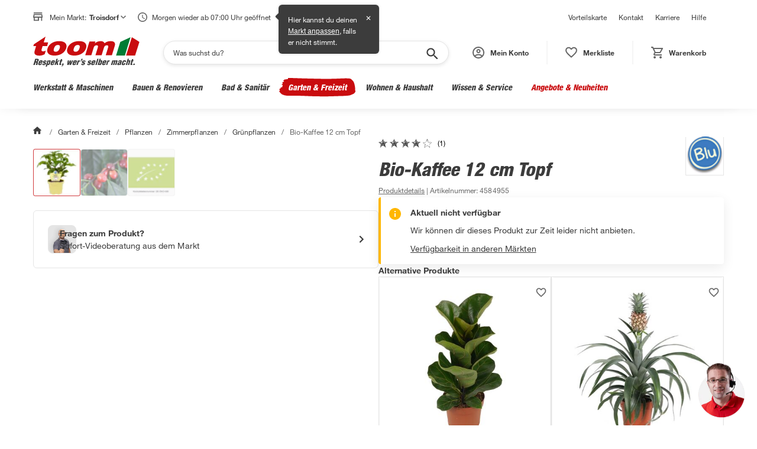

--- FILE ---
content_type: text/html; charset=utf-8
request_url: https://toom.de/p/bio-kaffee-12-cm-topf/4584955
body_size: 66757
content:

    <!DOCTYPE html>
    <html lang="de" >
      <head>
        <meta charset="UTF-8">
        <meta property="product:price:currency" content="EUR"/>
        <meta data-react-helmet="true" name="viewport" content="width=device-width, initial-scale=1, maximum-scale=5.0, minimum-scale=1.0"/><meta data-react-helmet="true" name="title" content="Bio-Kaffee 12 cm Topf"/><meta data-react-helmet="true" name="description" content="Bio-Kaffee 12 cm Topf: pflegeleichte Zimmerpflanze, kann im Sommer an einem geschützten Platz im Freien stehen und Blüten- und Fruchtbildung nach ca. 4 bis 6 Jahren."/><meta data-react-helmet="true" name="keywords" content="Bio-Kaffee 12 cm Topf"/><meta data-react-helmet="true" property="product:price:amount" content="6.99"/><meta data-react-helmet="true" property="og:type" content="og:product"/><meta data-react-helmet="true" property="og:title" content="Bio-Kaffee 12 cm Topf"/><meta data-react-helmet="true" property="og:image" content="https://static.toom.de/produkte/bilder/4584955/4584955_01.png"/><meta data-react-helmet="true" property="og:description" content="Der Kaffee ist eine Zimmerpflanze, kann im Sommer aber auch draußen stehen. Nach 4 bis 6 Jahren erscheinen weiße, duftende Blüten. Sie bilden eine Vielzahl an Beeren die wie Kirschen aussehen."/><meta data-react-helmet="true" property="og:url" content="https://toom.de/p/bio-kaffee-12-cm-topf/4584955"/>
        <title data-react-helmet="true">blu Bio-Kaffee 12 cm Topf | toom Baumarkt</title>
        <link rel="preconnect" href="https://static.toom.de">

        <link rel="shortcut icon" href="/favicon.ico" type="image/ico" />
        <link rel="icon" href="/favicon.ico" type="image/ico" />

        <link data-react-helmet="true" rel="canonical" href="https://toom.de/p/bio-kaffee-12-cm-topf/4584955"/>

        
    <script crossorigin src="https://static.toom.de/ui/scripts/react@18.3.1/umd/react.production.min.js"></script>
    <script crossorigin src="https://static.toom.de/ui/scripts/react-dom@18.3.1/umd/react-dom.production.min.js"></script>
    <script crossorigin src="https://static.toom.de/ui/scripts/@emotion/react@11.11.4/dist/emotion-react.umd.min.js"></script>
    <script crossorigin src="https://static.toom.de/ui/scripts/@emotion/styled@11.11.5/dist/emotion-styled.umd.min.js"></script>
    <script>
      window.react = window.React;
      window['react-dom'] = window.ReactDOM;
      window['@emotion/react'] = window.emotionReact;
      window['@emotion/styled'] = window.emotionStyled;
    </script>
  

        <script src="https://static.toom.de/pdp/4.18.4/pdp.browser.js" defer></script>
        <style data-emotion="css "></style>
      </head>
      <body >
        <div id="root" data-props="%7B%22header%22%3A%7B%22header%22%3A%5B%7B%22title%22%3A%22Vorteilskarte%22%2C%22link%22%3A%7B%22href%22%3A%22%2Fservice%2Fvorteilskarte%2F%22%2C%22text%22%3A%22Vorteilskarte%22%7D%7D%2C%7B%22title%22%3A%22Kontakt%22%2C%22link%22%3A%7B%22href%22%3A%22%2Fkontakt%2F%22%2C%22text%22%3A%22Kontakt%22%7D%7D%2C%7B%22title%22%3A%22Karriere%22%2C%22link%22%3A%7B%22href%22%3A%22https%3A%2F%2Fkarriere.toom.de%2F%3Futm_source%3Dtoomdeheader%26utm_medium%3Dcpc%22%2C%22text%22%3A%22Karriere%22%7D%7D%2C%7B%22title%22%3A%22Hilfe%22%2C%22link%22%3A%7B%22href%22%3A%22%2Fhilfe%2F%22%2C%22text%22%3A%22Hilfe%22%7D%7D%5D%2C%22navigation%22%3A%7B%22category%22%3A%5B%7B%22id%22%3A%221-10-00-00-00%22%2C%22image-url%22%3A%22https%3A%2F%2Fstatic.toom.de%2Fimg%2Fnavigation%2Fwerkstatt-maschinen.jpg%22%2C%22link%22%3A%7B%22href%22%3A%22%2Fwerkstatt-maschinen%2F%22%2C%22text%22%3A%22Werkstatt%20%26%20Maschinen%22%7D%2C%22subCategories%22%3A%5B%7B%22id%22%3A%221-10-06-00-00%22%2C%22image-url%22%3A%22https%3A%2F%2Fstatic.toom.de%2Fimg%2Fnavigation%2Fmesswerkzeuge.jpg%22%2C%22link%22%3A%7B%22href%22%3A%22%2Fc%2Fwerkstatt-maschinen%2Fmesswerkzeuge%22%2C%22text%22%3A%22Messwerkzeuge%22%7D%2C%22subCategories%22%3A%5B%7B%22id%22%3A%221-10-06-02-00%22%2C%22image-url%22%3A%22https%3A%2F%2Fstatic.toom.de%2Fui%2Flatest%2Fassets%2Fimg%2Ffallback_icon_96x96.png%22%2C%22link%22%3A%7B%22href%22%3A%22%2Fc%2Fwerkstatt-maschinen%2Fmesswerkzeuge%2Frichtlatten%22%2C%22text%22%3A%22Richtlatten%22%7D%7D%2C%7B%22id%22%3A%221-10-06-13-00%22%2C%22image-url%22%3A%22https%3A%2F%2Fstatic.toom.de%2Fui%2Flatest%2Fassets%2Fimg%2Ffallback_icon_96x96.png%22%2C%22link%22%3A%7B%22href%22%3A%22%2Fc%2Fwerkstatt-maschinen%2Fmesswerkzeuge%2Fwasserwaagen%22%2C%22text%22%3A%22Wasserwaagen%22%7D%7D%2C%7B%22id%22%3A%221-10-06-15-00%22%2C%22image-url%22%3A%22https%3A%2F%2Fstatic.toom.de%2Fui%2Flatest%2Fassets%2Fimg%2Ffallback_icon_96x96.png%22%2C%22link%22%3A%7B%22href%22%3A%22%2Fc%2Fwerkstatt-maschinen%2Fmesswerkzeuge%2Fbohrschablonen%22%2C%22text%22%3A%22Bohrschablonen%22%7D%7D%2C%7B%22id%22%3A%221-10-06-16-00%22%2C%22image-url%22%3A%22https%3A%2F%2Fstatic.toom.de%2Fui%2Flatest%2Fassets%2Fimg%2Ffallback_icon_96x96.png%22%2C%22link%22%3A%7B%22href%22%3A%22%2Fc%2Fwerkstatt-maschinen%2Fmesswerkzeuge%2Felektromessgeraete%22%2C%22text%22%3A%22Elektromessger%C3%A4te%22%7D%7D%2C%7B%22id%22%3A%221-10-06-10-00%22%2C%22image-url%22%3A%22https%3A%2F%2Fstatic.toom.de%2Fui%2Flatest%2Fassets%2Fimg%2Ffallback_icon_96x96.png%22%2C%22link%22%3A%7B%22href%22%3A%22%2Fc%2Fwerkstatt-maschinen%2Fmesswerkzeuge%2Flasermessgeraete%22%2C%22text%22%3A%22Lasermessger%C3%A4te%22%7D%7D%2C%7B%22id%22%3A%221-10-06-17-00%22%2C%22image-url%22%3A%22https%3A%2F%2Fstatic.toom.de%2Fui%2Flatest%2Fassets%2Fimg%2Ffallback_icon_96x96.png%22%2C%22link%22%3A%7B%22href%22%3A%22%2Fc%2Fwerkstatt-maschinen%2Fmesswerkzeuge%2Fenergiekostenmessgeraete%22%2C%22text%22%3A%22Energiekostenmessger%C3%A4te%22%7D%7D%2C%7B%22id%22%3A%221-10-06-18-00%22%2C%22image-url%22%3A%22https%3A%2F%2Fstatic.toom.de%2Fui%2Flatest%2Fassets%2Fimg%2Ffallback_icon_96x96.png%22%2C%22link%22%3A%7B%22href%22%3A%22%2Fc%2Fwerkstatt-maschinen%2Fmesswerkzeuge%2Ffeuchtigkeitsmessgeraete%22%2C%22text%22%3A%22Feuchtigkeitsmessger%C3%A4te%22%7D%7D%2C%7B%22id%22%3A%221-10-06-19-00%22%2C%22image-url%22%3A%22https%3A%2F%2Fstatic.toom.de%2Fui%2Flatest%2Fassets%2Fimg%2Ffallback_icon_96x96.png%22%2C%22link%22%3A%7B%22href%22%3A%22%2Fc%2Fwerkstatt-maschinen%2Fmesswerkzeuge%2Fgehrungsladen-schneidladen%22%2C%22text%22%3A%22Gehrungsladen%20%26%20Schneidladen%22%7D%7D%2C%7B%22id%22%3A%221-10-06-20-00%22%2C%22image-url%22%3A%22https%3A%2F%2Fstatic.toom.de%2Fui%2Flatest%2Fassets%2Fimg%2Ffallback_icon_96x96.png%22%2C%22link%22%3A%7B%22href%22%3A%22%2Fc%2Fwerkstatt-maschinen%2Fmesswerkzeuge%2Flehren%22%2C%22text%22%3A%22Lehren%22%7D%7D%2C%7B%22id%22%3A%221-10-06-21-00%22%2C%22image-url%22%3A%22https%3A%2F%2Fstatic.toom.de%2Fui%2Flatest%2Fassets%2Fimg%2Ffallback_icon_96x96.png%22%2C%22link%22%3A%7B%22href%22%3A%22%2Fc%2Fwerkstatt-maschinen%2Fmesswerkzeuge%2Fleitungssucher-ortungsgeraete%22%2C%22text%22%3A%22Leitungssucher%20%26%20Ortungsger%C3%A4te%22%7D%7D%2C%7B%22id%22%3A%221-10-06-22-00%22%2C%22image-url%22%3A%22https%3A%2F%2Fstatic.toom.de%2Fui%2Flatest%2Fassets%2Fimg%2Ffallback_icon_96x96.png%22%2C%22link%22%3A%7B%22href%22%3A%22%2Fc%2Fwerkstatt-maschinen%2Fmesswerkzeuge%2Fmessschieber%22%2C%22text%22%3A%22Messschieber%22%7D%7D%2C%7B%22id%22%3A%221-10-06-23-00%22%2C%22image-url%22%3A%22https%3A%2F%2Fstatic.toom.de%2Fui%2Flatest%2Fassets%2Fimg%2Ffallback_icon_96x96.png%22%2C%22link%22%3A%7B%22href%22%3A%22%2Fc%2Fwerkstatt-maschinen%2Fmesswerkzeuge%2Fnivelliergeraete%22%2C%22text%22%3A%22Nivellierger%C3%A4te%22%7D%7D%2C%7B%22id%22%3A%221-10-06-24-00%22%2C%22image-url%22%3A%22https%3A%2F%2Fstatic.toom.de%2Fui%2Flatest%2Fassets%2Fimg%2Ffallback_icon_96x96.png%22%2C%22link%22%3A%7B%22href%22%3A%22%2Fc%2Fwerkstatt-maschinen%2Fmesswerkzeuge%2Fstahlmassstab%22%2C%22text%22%3A%22Stahlma%C3%9Fstab%22%7D%7D%2C%7B%22id%22%3A%221-10-06-25-00%22%2C%22image-url%22%3A%22https%3A%2F%2Fstatic.toom.de%2Fui%2Flatest%2Fassets%2Fimg%2Ffallback_icon_96x96.png%22%2C%22link%22%3A%7B%22href%22%3A%22%2Fc%2Fwerkstatt-maschinen%2Fmesswerkzeuge%2Fwaermebildkameras%22%2C%22text%22%3A%22W%C3%A4rmebildkameras%22%7D%7D%2C%7B%22id%22%3A%221-10-06-26-00%22%2C%22image-url%22%3A%22https%3A%2F%2Fstatic.toom.de%2Fui%2Flatest%2Fassets%2Fimg%2Ffallback_icon_96x96.png%22%2C%22link%22%3A%7B%22href%22%3A%22%2Fc%2Fwerkstatt-maschinen%2Fmesswerkzeuge%2Fwinkelmesser-schmiegen%22%2C%22text%22%3A%22Winkelmesser%20%26%20Schmiegen%22%7D%7D%2C%7B%22id%22%3A%221-10-06-27-00%22%2C%22image-url%22%3A%22https%3A%2F%2Fstatic.toom.de%2Fui%2Flatest%2Fassets%2Fimg%2Ffallback_icon_96x96.png%22%2C%22link%22%3A%7B%22href%22%3A%22%2Fc%2Fwerkstatt-maschinen%2Fmesswerkzeuge%2Fzollstoecke%22%2C%22text%22%3A%22Zollst%C3%B6cke%22%7D%7D%2C%7B%22id%22%3A%221-10-06-28-00%22%2C%22image-url%22%3A%22https%3A%2F%2Fstatic.toom.de%2Fui%2Flatest%2Fassets%2Fimg%2Ffallback_icon_96x96.png%22%2C%22link%22%3A%7B%22href%22%3A%22%2Fc%2Fwerkstatt-maschinen%2Fmesswerkzeuge%2Fmassbaender%22%2C%22text%22%3A%22Ma%C3%9Fb%C3%A4nder%22%7D%7D%5D%7D%2C%7B%22id%22%3A%221-10-08-00-00%22%2C%22image-url%22%3A%22https%3A%2F%2Fstatic.toom.de%2Fimg%2Fnavigation%2Fhandwerkzeuge.jpg%22%2C%22link%22%3A%7B%22href%22%3A%22%2Fc%2Fwerkstatt-maschinen%2Fhandwerkzeuge%22%2C%22text%22%3A%22Handwerkzeuge%22%7D%2C%22subCategories%22%3A%5B%7B%22id%22%3A%221-10-08-01-00%22%2C%22image-url%22%3A%22https%3A%2F%2Fstatic.toom.de%2Fui%2Flatest%2Fassets%2Fimg%2Ffallback_icon_96x96.png%22%2C%22link%22%3A%7B%22href%22%3A%22%2Fc%2Fwerkstatt-maschinen%2Fhandwerkzeuge%2Faexte-beile-spaltkeile%22%2C%22text%22%3A%22%C3%84xte%2C%20Beile%20%26%20Spaltkeile%22%7D%7D%2C%7B%22id%22%3A%221-10-08-02-00%22%2C%22image-url%22%3A%22https%3A%2F%2Fstatic.toom.de%2Fui%2Flatest%2Fassets%2Fimg%2Ffallback_icon_96x96.png%22%2C%22link%22%3A%7B%22href%22%3A%22%2Fc%2Fwerkstatt-maschinen%2Fhandwerkzeuge%2Fbrecheisen-nageleisen%22%2C%22text%22%3A%22Brecheisen%20%26%20Nageleisen%22%7D%7D%2C%7B%22id%22%3A%221-10-08-03-00%22%2C%22image-url%22%3A%22https%3A%2F%2Fstatic.toom.de%2Fui%2Flatest%2Fassets%2Fimg%2Ffallback_icon_96x96.png%22%2C%22link%22%3A%7B%22href%22%3A%22%2Fc%2Fwerkstatt-maschinen%2Fhandwerkzeuge%2Fdrahtbuersten%22%2C%22text%22%3A%22Drahtb%C3%BCrsten%22%7D%7D%2C%7B%22id%22%3A%221-10-08-04-00%22%2C%22image-url%22%3A%22https%3A%2F%2Fstatic.toom.de%2Fui%2Flatest%2Fassets%2Fimg%2Ffallback_icon_96x96.png%22%2C%22link%22%3A%7B%22href%22%3A%22%2Fc%2Fwerkstatt-maschinen%2Fhandwerkzeuge%2Ffeilen-raspeln%22%2C%22text%22%3A%22Feilen%20%26%20Raspeln%22%7D%7D%2C%7B%22id%22%3A%221-10-08-05-00%22%2C%22image-url%22%3A%22https%3A%2F%2Fstatic.toom.de%2Fui%2Flatest%2Fassets%2Fimg%2Ffallback_icon_96x96.png%22%2C%22link%22%3A%7B%22href%22%3A%22%2Fc%2Fwerkstatt-maschinen%2Fhandwerkzeuge%2Fhaemmer%22%2C%22text%22%3A%22H%C3%A4mmer%22%7D%7D%2C%7B%22id%22%3A%221-10-08-06-00%22%2C%22image-url%22%3A%22https%3A%2F%2Fstatic.toom.de%2Fui%2Flatest%2Fassets%2Fimg%2Ffallback_icon_96x96.png%22%2C%22link%22%3A%7B%22href%22%3A%22%2Fc%2Fwerkstatt-maschinen%2Fhandwerkzeuge%2Fhandsaegen-saegeblaetter%22%2C%22text%22%3A%22Hands%C3%A4gen%20%26%20S%C3%A4gebl%C3%A4tter%22%7D%7D%2C%7B%22id%22%3A%221-10-08-07-00%22%2C%22image-url%22%3A%22https%3A%2F%2Fstatic.toom.de%2Fui%2Flatest%2Fassets%2Fimg%2Ffallback_icon_96x96.png%22%2C%22link%22%3A%7B%22href%22%3A%22%2Fc%2Fwerkstatt-maschinen%2Fhandwerkzeuge%2Fhobel-beitel%22%2C%22text%22%3A%22Hobel%20%26%20Beitel%22%7D%7D%2C%7B%22id%22%3A%221-10-08-08-00%22%2C%22image-url%22%3A%22https%3A%2F%2Fstatic.toom.de%2Fui%2Flatest%2Fassets%2Fimg%2Ffallback_icon_96x96.png%22%2C%22link%22%3A%7B%22href%22%3A%22%2Fc%2Fwerkstatt-maschinen%2Fhandwerkzeuge%2Fkartuschenpressen-schaumpistolen%22%2C%22text%22%3A%22Kartuschenpressen%20%26%20Schaumpistolen%22%7D%7D%2C%7B%22id%22%3A%221-10-08-09-00%22%2C%22image-url%22%3A%22https%3A%2F%2Fstatic.toom.de%2Fui%2Flatest%2Fassets%2Fimg%2Ffallback_icon_96x96.png%22%2C%22link%22%3A%7B%22href%22%3A%22%2Fc%2Fwerkstatt-maschinen%2Fhandwerkzeuge%2Fmaurerwerkzeuge-fliesenwerkzeuge%22%2C%22text%22%3A%22Maurerwerkzeuge%20%26%20Fliesenwerkzeuge%22%7D%7D%2C%7B%22id%22%3A%221-10-08-10-00%22%2C%22image-url%22%3A%22https%3A%2F%2Fstatic.toom.de%2Fui%2Flatest%2Fassets%2Fimg%2Ffallback_icon_96x96.png%22%2C%22link%22%3A%7B%22href%22%3A%22%2Fc%2Fwerkstatt-maschinen%2Fhandwerkzeuge%2Fmeissel%22%2C%22text%22%3A%22Mei%C3%9Fel%22%7D%7D%2C%7B%22id%22%3A%221-10-08-11-00%22%2C%22image-url%22%3A%22https%3A%2F%2Fstatic.toom.de%2Fui%2Flatest%2Fassets%2Fimg%2Ffallback_icon_96x96.png%22%2C%22link%22%3A%7B%22href%22%3A%22%2Fc%2Fwerkstatt-maschinen%2Fhandwerkzeuge%2Fmesser-scheren%22%2C%22text%22%3A%22Messer%20%26%20Scheren%22%7D%7D%2C%7B%22id%22%3A%221-10-08-13-00%22%2C%22image-url%22%3A%22https%3A%2F%2Fstatic.toom.de%2Fui%2Flatest%2Fassets%2Fimg%2Ffallback_icon_96x96.png%22%2C%22link%22%3A%7B%22href%22%3A%22%2Fc%2Fwerkstatt-maschinen%2Fhandwerkzeuge%2Fnietwerkzeuge%22%2C%22text%22%3A%22Nietwerkzeuge%22%7D%7D%2C%7B%22id%22%3A%221-10-08-14-00%22%2C%22image-url%22%3A%22https%3A%2F%2Fstatic.toom.de%2Fui%2Flatest%2Fassets%2Fimg%2Ffallback_icon_96x96.png%22%2C%22link%22%3A%7B%22href%22%3A%22%2Fc%2Fwerkstatt-maschinen%2Fhandwerkzeuge%2Fsanitaerwerkzeuge%22%2C%22text%22%3A%22Sanit%C3%A4rwerkzeuge%22%7D%7D%2C%7B%22id%22%3A%221-10-08-15-00%22%2C%22image-url%22%3A%22https%3A%2F%2Fstatic.toom.de%2Fui%2Flatest%2Fassets%2Fimg%2Ffallback_icon_96x96.png%22%2C%22link%22%3A%7B%22href%22%3A%22%2Fc%2Fwerkstatt-maschinen%2Fhandwerkzeuge%2Fschraubendreher-schraubenschluessel%22%2C%22text%22%3A%22Schraubendreher%20%26%20Schraubenschl%C3%BCssel%22%7D%7D%2C%7B%22id%22%3A%221-10-08-16-00%22%2C%22image-url%22%3A%22https%3A%2F%2Fstatic.toom.de%2Fui%2Flatest%2Fassets%2Fimg%2Ffallback_icon_96x96.png%22%2C%22link%22%3A%7B%22href%22%3A%22%2Fc%2Fwerkstatt-maschinen%2Fhandwerkzeuge%2Fspannwerkzeuge%22%2C%22text%22%3A%22Spannwerkzeuge%22%7D%7D%2C%7B%22id%22%3A%221-10-08-17-00%22%2C%22image-url%22%3A%22https%3A%2F%2Fstatic.toom.de%2Fui%2Flatest%2Fassets%2Fimg%2Ffallback_icon_96x96.png%22%2C%22link%22%3A%7B%22href%22%3A%22%2Fc%2Fwerkstatt-maschinen%2Fhandwerkzeuge%2Fwerkzeugsets-werkzeugkoffer%22%2C%22text%22%3A%22Werkzeugsets%20%26%20Werkzeugkoffer%22%7D%7D%2C%7B%22id%22%3A%221-10-08-18-00%22%2C%22image-url%22%3A%22https%3A%2F%2Fstatic.toom.de%2Fui%2Flatest%2Fassets%2Fimg%2Ffallback_icon_96x96.png%22%2C%22link%22%3A%7B%22href%22%3A%22%2Fc%2Fwerkstatt-maschinen%2Fhandwerkzeuge%2Fzangen%22%2C%22text%22%3A%22Zangen%22%7D%7D%5D%7D%2C%7B%22id%22%3A%221-10-07-00-00%22%2C%22image-url%22%3A%22https%3A%2F%2Fstatic.toom.de%2Fimg%2Fnavigation%2Freinigungsmaschinen.jpg%22%2C%22link%22%3A%7B%22href%22%3A%22%2Fc%2Fwerkstatt-maschinen%2Freinigungsmaschinen%22%2C%22text%22%3A%22Reinigungsmaschinen%22%7D%2C%22subCategories%22%3A%5B%7B%22id%22%3A%221-10-07-01-00%22%2C%22image-url%22%3A%22https%3A%2F%2Fstatic.toom.de%2Fui%2Flatest%2Fassets%2Fimg%2Ffallback_icon_96x96.png%22%2C%22link%22%3A%7B%22href%22%3A%22%2Fc%2Fwerkstatt-maschinen%2Freinigungsmaschinen%2Fhochdruckreiniger%22%2C%22text%22%3A%22Hochdruckreiniger%22%7D%7D%2C%7B%22id%22%3A%221-10-07-02-00%22%2C%22image-url%22%3A%22https%3A%2F%2Fstatic.toom.de%2Fui%2Flatest%2Fassets%2Fimg%2Ffallback_icon_96x96.png%22%2C%22link%22%3A%7B%22href%22%3A%22%2Fc%2Fwerkstatt-maschinen%2Freinigungsmaschinen%2Fkehrmaschinen%22%2C%22text%22%3A%22Kehrmaschinen%22%7D%7D%2C%7B%22id%22%3A%221-10-07-04-00%22%2C%22image-url%22%3A%22https%3A%2F%2Fstatic.toom.de%2Fui%2Flatest%2Fassets%2Fimg%2Ffallback_icon_96x96.png%22%2C%22link%22%3A%7B%22href%22%3A%22%2Fc%2Fwerkstatt-maschinen%2Freinigungsmaschinen%2Fzubehoer-fuer-reinigungsmaschinen%22%2C%22text%22%3A%22Zubeh%C3%B6r%20f%C3%BCr%20Reinigungsmaschinen%22%7D%7D%2C%7B%22id%22%3A%221-10-07-05-00%22%2C%22image-url%22%3A%22https%3A%2F%2Fstatic.toom.de%2Fui%2Flatest%2Fassets%2Fimg%2Ffallback_icon_96x96.png%22%2C%22link%22%3A%7B%22href%22%3A%22%2Fc%2Fwerkstatt-maschinen%2Freinigungsmaschinen%2Fnasssauger-trockensauger%22%2C%22text%22%3A%22Nasssauger%20%26%20Trockensauger%22%7D%7D%5D%7D%2C%7B%22id%22%3A%221-10-01-00-00%22%2C%22image-url%22%3A%22https%3A%2F%2Fstatic.toom.de%2Fimg%2Fnavigation%2Feisenwaren-beschlaege.jpg%22%2C%22link%22%3A%7B%22href%22%3A%22%2Fc%2Fwerkstatt-maschinen%2Feisenwaren-beschlaege%22%2C%22text%22%3A%22Eisenwaren%20%26%20Beschl%C3%A4ge%22%7D%2C%22subCategories%22%3A%5B%7B%22id%22%3A%221-10-01-01-00%22%2C%22image-url%22%3A%22https%3A%2F%2Fstatic.toom.de%2Fui%2Flatest%2Fassets%2Fimg%2Ffallback_icon_96x96.png%22%2C%22link%22%3A%7B%22href%22%3A%22%2Fc%2Fwerkstatt-maschinen%2Feisenwaren-beschlaege%2Fnaegel-stifte-haken%22%2C%22text%22%3A%22N%C3%A4gel%2C%20Stifte%20%26%20Haken%22%7D%7D%2C%7B%22id%22%3A%221-10-01-02-00%22%2C%22image-url%22%3A%22https%3A%2F%2Fstatic.toom.de%2Fui%2Flatest%2Fassets%2Fimg%2Ffallback_icon_96x96.png%22%2C%22link%22%3A%7B%22href%22%3A%22%2Fc%2Fwerkstatt-maschinen%2Feisenwaren-beschlaege%2Fketten-seile-draehte%22%2C%22text%22%3A%22Ketten%2C%20Seile%20%26%20Dr%C3%A4hte%22%7D%7D%2C%7B%22id%22%3A%221-10-01-03-00%22%2C%22image-url%22%3A%22https%3A%2F%2Fstatic.toom.de%2Fui%2Flatest%2Fassets%2Fimg%2Ffallback_icon_96x96.png%22%2C%22link%22%3A%7B%22href%22%3A%22%2Fc%2Fwerkstatt-maschinen%2Feisenwaren-beschlaege%2Frollen-raeder%22%2C%22text%22%3A%22Rollen%20%26%20R%C3%A4der%22%7D%7D%2C%7B%22id%22%3A%221-10-01-04-00%22%2C%22image-url%22%3A%22https%3A%2F%2Fstatic.toom.de%2Fui%2Flatest%2Fassets%2Fimg%2Ffallback_icon_96x96.png%22%2C%22link%22%3A%7B%22href%22%3A%22%2Fc%2Fwerkstatt-maschinen%2Feisenwaren-beschlaege%2Fschrauben%22%2C%22text%22%3A%22Schrauben%22%7D%7D%2C%7B%22id%22%3A%221-10-01-05-00%22%2C%22image-url%22%3A%22https%3A%2F%2Fstatic.toom.de%2Fui%2Flatest%2Fassets%2Fimg%2Ffallback_icon_96x96.png%22%2C%22link%22%3A%7B%22href%22%3A%22%2Fc%2Fwerkstatt-maschinen%2Feisenwaren-beschlaege%2Fmuttern%22%2C%22text%22%3A%22Muttern%22%7D%7D%2C%7B%22id%22%3A%221-10-01-06-00%22%2C%22image-url%22%3A%22https%3A%2F%2Fstatic.toom.de%2Fui%2Flatest%2Fassets%2Fimg%2Ffallback_icon_96x96.png%22%2C%22link%22%3A%7B%22href%22%3A%22%2Fc%2Fwerkstatt-maschinen%2Feisenwaren-beschlaege%2Fduebel%22%2C%22text%22%3A%22D%C3%BCbel%22%7D%7D%2C%7B%22id%22%3A%221-10-01-07-00%22%2C%22image-url%22%3A%22https%3A%2F%2Fstatic.toom.de%2Fui%2Flatest%2Fassets%2Fimg%2Ffallback_icon_96x96.png%22%2C%22link%22%3A%7B%22href%22%3A%22%2Fc%2Fwerkstatt-maschinen%2Feisenwaren-beschlaege%2Frohre%22%2C%22text%22%3A%22Rohre%22%7D%7D%2C%7B%22id%22%3A%221-10-01-08-00%22%2C%22image-url%22%3A%22https%3A%2F%2Fstatic.toom.de%2Fui%2Flatest%2Fassets%2Fimg%2Ffallback_icon_96x96.png%22%2C%22link%22%3A%7B%22href%22%3A%22%2Fc%2Fwerkstatt-maschinen%2Feisenwaren-beschlaege%2Fbleche%22%2C%22text%22%3A%22Bleche%22%7D%7D%2C%7B%22id%22%3A%221-10-01-09-00%22%2C%22image-url%22%3A%22https%3A%2F%2Fstatic.toom.de%2Fui%2Flatest%2Fassets%2Fimg%2Ffallback_icon_96x96.png%22%2C%22link%22%3A%7B%22href%22%3A%22%2Fc%2Fwerkstatt-maschinen%2Feisenwaren-beschlaege%2Fprofile%22%2C%22text%22%3A%22Profile%22%7D%7D%2C%7B%22id%22%3A%221-10-01-10-00%22%2C%22image-url%22%3A%22https%3A%2F%2Fstatic.toom.de%2Fui%2Flatest%2Fassets%2Fimg%2Ffallback_icon_96x96.png%22%2C%22link%22%3A%7B%22href%22%3A%22%2Fc%2Fwerkstatt-maschinen%2Feisenwaren-beschlaege%2Fholzverbinder-baubeschlaege%22%2C%22text%22%3A%22Holzverbinder%20%26%20Baubeschl%C3%A4ge%22%7D%7D%2C%7B%22id%22%3A%221-10-01-11-00%22%2C%22image-url%22%3A%22https%3A%2F%2Fstatic.toom.de%2Fui%2Flatest%2Fassets%2Fimg%2Ffallback_icon_96x96.png%22%2C%22link%22%3A%7B%22href%22%3A%22%2Fc%2Fwerkstatt-maschinen%2Feisenwaren-beschlaege%2Fbriefkaesten-hausnummern%22%2C%22text%22%3A%22Briefk%C3%A4sten%20%26%20Hausnummern%22%7D%7D%5D%7D%2C%7B%22id%22%3A%221-10-02-00-00%22%2C%22image-url%22%3A%22https%3A%2F%2Fstatic.toom.de%2Fimg%2Fnavigation%2Fwerkstatteinrichtung.jpg%22%2C%22link%22%3A%7B%22href%22%3A%22%2Fc%2Fwerkstatt-maschinen%2Fwerkstatteinrichtung%22%2C%22text%22%3A%22Werkstatteinrichtung%22%7D%2C%22subCategories%22%3A%5B%7B%22id%22%3A%221-10-02-01-00%22%2C%22image-url%22%3A%22https%3A%2F%2Fstatic.toom.de%2Fui%2Flatest%2Fassets%2Fimg%2Ffallback_icon_96x96.png%22%2C%22link%22%3A%7B%22href%22%3A%22%2Fc%2Fwerkstatt-maschinen%2Fwerkstatteinrichtung%2Fwerkbaenke-tische%22%2C%22text%22%3A%22Werkb%C3%A4nke%20%26%20-tische%22%7D%7D%2C%7B%22id%22%3A%221-10-02-03-00%22%2C%22image-url%22%3A%22https%3A%2F%2Fstatic.toom.de%2Fui%2Flatest%2Fassets%2Fimg%2Ffallback_icon_96x96.png%22%2C%22link%22%3A%7B%22href%22%3A%22%2Fc%2Fwerkstatt-maschinen%2Fwerkstatteinrichtung%2Fwerkstattschraenke%22%2C%22text%22%3A%22Werkstattschr%C3%A4nke%22%7D%7D%2C%7B%22id%22%3A%221-10-02-02-00%22%2C%22image-url%22%3A%22https%3A%2F%2Fstatic.toom.de%2Fui%2Flatest%2Fassets%2Fimg%2Ffallback_icon_96x96.png%22%2C%22link%22%3A%7B%22href%22%3A%22%2Fc%2Fwerkstatt-maschinen%2Fwerkstatteinrichtung%2Fwerkstattwagen%22%2C%22text%22%3A%22Werkstattwagen%22%7D%7D%2C%7B%22id%22%3A%221-10-02-04-00%22%2C%22image-url%22%3A%22https%3A%2F%2Fstatic.toom.de%2Fui%2Flatest%2Fassets%2Fimg%2Ffallback_icon_96x96.png%22%2C%22link%22%3A%7B%22href%22%3A%22%2Fc%2Fwerkstatt-maschinen%2Fwerkstatteinrichtung%2Fwerkstattregale%22%2C%22text%22%3A%22Werkstattregale%22%7D%7D%2C%7B%22id%22%3A%221-10-02-05-00%22%2C%22image-url%22%3A%22https%3A%2F%2Fstatic.toom.de%2Fui%2Flatest%2Fassets%2Fimg%2Ffallback_icon_96x96.png%22%2C%22link%22%3A%7B%22href%22%3A%22%2Fc%2Fwerkstatt-maschinen%2Fwerkstatteinrichtung%2Fmoebelkarren-transportroller%22%2C%22text%22%3A%22M%C3%B6belkarren%20%26%20Transportroller%22%7D%7D%2C%7B%22id%22%3A%221-10-02-07-00%22%2C%22image-url%22%3A%22https%3A%2F%2Fstatic.toom.de%2Fui%2Flatest%2Fassets%2Fimg%2Ffallback_icon_96x96.png%22%2C%22link%22%3A%7B%22href%22%3A%22%2Fc%2Fwerkstatt-maschinen%2Fwerkstatteinrichtung%2Flochwandsysteme%22%2C%22text%22%3A%22Lochwandsysteme%22%7D%7D%2C%7B%22id%22%3A%221-10-02-06-00%22%2C%22image-url%22%3A%22https%3A%2F%2Fstatic.toom.de%2Fui%2Flatest%2Fassets%2Fimg%2Ffallback_icon_96x96.png%22%2C%22link%22%3A%7B%22href%22%3A%22%2Fc%2Fwerkstatt-maschinen%2Fwerkstatteinrichtung%2Farbeitsleuchten-baustrahler%22%2C%22text%22%3A%22Arbeitsleuchten%20%26%20Baustrahler%22%7D%7D%2C%7B%22id%22%3A%221-10-02-08-00%22%2C%22image-url%22%3A%22https%3A%2F%2Fstatic.toom.de%2Fui%2Flatest%2Fassets%2Fimg%2Ffallback_icon_96x96.png%22%2C%22link%22%3A%7B%22href%22%3A%22%2Fc%2Fwerkstatt-maschinen%2Fwerkstatteinrichtung%2Fsichtlagerkaesten%22%2C%22text%22%3A%22Sichtlagerk%C3%A4sten%22%7D%7D%5D%7D%2C%7B%22id%22%3A%221-10-03-00-00%22%2C%22image-url%22%3A%22https%3A%2F%2Fstatic.toom.de%2Fimg%2Fnavigation%2Felektrowerkzeuge.jpg%22%2C%22link%22%3A%7B%22href%22%3A%22%2Fc%2Fwerkstatt-maschinen%2Felektrowerkzeuge%22%2C%22text%22%3A%22Elektrowerkzeuge%22%7D%2C%22subCategories%22%3A%5B%7B%22id%22%3A%221-10-03-35-00%22%2C%22image-url%22%3A%22https%3A%2F%2Fstatic.toom.de%2Fui%2Flatest%2Fassets%2Fimg%2Ffallback_icon_96x96.png%22%2C%22link%22%3A%7B%22href%22%3A%22%2Fc%2Fwerkstatt-maschinen%2Felektrowerkzeuge%2Fmoertelruehrer-ruehrwerke%22%2C%22text%22%3A%22M%C3%B6rtelr%C3%BChrer%20%26%20R%C3%BChrwerke%22%7D%7D%2C%7B%22id%22%3A%221-10-03-32-00%22%2C%22image-url%22%3A%22https%3A%2F%2Fstatic.toom.de%2Fui%2Flatest%2Fassets%2Fimg%2Ffallback_icon_96x96.png%22%2C%22link%22%3A%7B%22href%22%3A%22%2Fc%2Fwerkstatt-maschinen%2Felektrowerkzeuge%2Ffliesenschneidmaschinen%22%2C%22text%22%3A%22Fliesenschneidmaschinen%22%7D%7D%2C%7B%22id%22%3A%221-10-03-33-00%22%2C%22image-url%22%3A%22https%3A%2F%2Fstatic.toom.de%2Fui%2Flatest%2Fassets%2Fimg%2Ffallback_icon_96x96.png%22%2C%22link%22%3A%7B%22href%22%3A%22%2Fc%2Fwerkstatt-maschinen%2Felektrowerkzeuge%2Fheissklebepistolen-heissklebestifte%22%2C%22text%22%3A%22Hei%C3%9Fklebepistolen%20%26%20Hei%C3%9Fklebestifte%22%7D%7D%2C%7B%22id%22%3A%221-10-03-20-00%22%2C%22image-url%22%3A%22https%3A%2F%2Fstatic.toom.de%2Fui%2Flatest%2Fassets%2Fimg%2Ffallback_icon_96x96.png%22%2C%22link%22%3A%7B%22href%22%3A%22%2Fc%2Fwerkstatt-maschinen%2Felektrowerkzeuge%2Fakkus-ladegeraete%22%2C%22text%22%3A%22Akkus%20%26%20Ladeger%C3%A4te%22%7D%7D%2C%7B%22id%22%3A%221-10-03-25-00%22%2C%22image-url%22%3A%22https%3A%2F%2Fstatic.toom.de%2Fui%2Flatest%2Fassets%2Fimg%2Ffallback_icon_96x96.png%22%2C%22link%22%3A%7B%22href%22%3A%22%2Fc%2Fwerkstatt-maschinen%2Felektrowerkzeuge%2Fbohrmaschinen-bohrschrauber%22%2C%22text%22%3A%22Bohrmaschinen%20%26%20Bohrschrauber%22%7D%7D%2C%7B%22id%22%3A%221-10-03-34-00%22%2C%22image-url%22%3A%22https%3A%2F%2Fstatic.toom.de%2Fui%2Flatest%2Fassets%2Fimg%2Ffallback_icon_96x96.png%22%2C%22link%22%3A%7B%22href%22%3A%22%2Fc%2Fwerkstatt-maschinen%2Felektrowerkzeuge%2Fsteinknacker-steintrennmaschinen%22%2C%22text%22%3A%22Steinknacker%20%26%20Steintrennmaschinen%22%7D%7D%2C%7B%22id%22%3A%221-10-03-22-00%22%2C%22image-url%22%3A%22https%3A%2F%2Fstatic.toom.de%2Fui%2Flatest%2Fassets%2Fimg%2Ffallback_icon_96x96.png%22%2C%22link%22%3A%7B%22href%22%3A%22%2Fc%2Fwerkstatt-maschinen%2Felektrowerkzeuge%2Fmaschinen-sets%22%2C%22text%22%3A%22Maschinen-Sets%22%7D%7D%2C%7B%22id%22%3A%221-10-03-28-00%22%2C%22image-url%22%3A%22https%3A%2F%2Fstatic.toom.de%2Fui%2Flatest%2Fassets%2Fimg%2Ffallback_icon_96x96.png%22%2C%22link%22%3A%7B%22href%22%3A%22%2Fc%2Fwerkstatt-maschinen%2Felektrowerkzeuge%2Fschleifmaschinen-trennmaschinen%22%2C%22text%22%3A%22Schleifmaschinen%20%26%20Trennmaschinen%22%7D%7D%2C%7B%22id%22%3A%221-10-03-29-00%22%2C%22image-url%22%3A%22https%3A%2F%2Fstatic.toom.de%2Fui%2Flatest%2Fassets%2Fimg%2Ffallback_icon_96x96.png%22%2C%22link%22%3A%7B%22href%22%3A%22%2Fc%2Fwerkstatt-maschinen%2Felektrowerkzeuge%2Fschweissgeraete-loetkolben%22%2C%22text%22%3A%22Schwei%C3%9Fger%C3%A4te%20%26%20L%C3%B6tkolben%22%7D%7D%2C%7B%22id%22%3A%221-10-03-30-00%22%2C%22image-url%22%3A%22https%3A%2F%2Fstatic.toom.de%2Fui%2Flatest%2Fassets%2Fimg%2Ffallback_icon_96x96.png%22%2C%22link%22%3A%7B%22href%22%3A%22%2Fc%2Fwerkstatt-maschinen%2Felektrowerkzeuge%2Fstromerzeuger%22%2C%22text%22%3A%22Stromerzeuger%22%7D%7D%2C%7B%22id%22%3A%221-10-03-31-00%22%2C%22image-url%22%3A%22https%3A%2F%2Fstatic.toom.de%2Fui%2Flatest%2Fassets%2Fimg%2Ffallback_icon_96x96.png%22%2C%22link%22%3A%7B%22href%22%3A%22%2Fc%2Fwerkstatt-maschinen%2Felektrowerkzeuge%2Ftacker-druckluftnagler%22%2C%22text%22%3A%22Tacker%20%26%20Druckluftnagler%22%7D%7D%2C%7B%22id%22%3A%221-10-03-03-00%22%2C%22image-url%22%3A%22https%3A%2F%2Fstatic.toom.de%2Fui%2Flatest%2Fassets%2Fimg%2Ffallback_icon_96x96.png%22%2C%22link%22%3A%7B%22href%22%3A%22%2Fc%2Fwerkstatt-maschinen%2Felektrowerkzeuge%2Fholzspalter%22%2C%22text%22%3A%22Holzspalter%22%7D%7D%2C%7B%22id%22%3A%221-10-03-04-00%22%2C%22image-url%22%3A%22https%3A%2F%2Fstatic.toom.de%2Fui%2Flatest%2Fassets%2Fimg%2Ffallback_icon_96x96.png%22%2C%22link%22%3A%7B%22href%22%3A%22%2Fc%2Fwerkstatt-maschinen%2Felektrowerkzeuge%2Fhobel-fraesen%22%2C%22text%22%3A%22Hobel%20%26%20Fr%C3%A4sen%22%7D%7D%2C%7B%22id%22%3A%221-10-03-06-00%22%2C%22image-url%22%3A%22https%3A%2F%2Fstatic.toom.de%2Fui%2Flatest%2Fassets%2Fimg%2Ffallback_icon_96x96.png%22%2C%22link%22%3A%7B%22href%22%3A%22%2Fc%2Fwerkstatt-maschinen%2Felektrowerkzeuge%2Fbetonmischer%22%2C%22text%22%3A%22Betonmischer%22%7D%7D%2C%7B%22id%22%3A%221-10-03-08-00%22%2C%22image-url%22%3A%22https%3A%2F%2Fstatic.toom.de%2Fui%2Flatest%2Fassets%2Fimg%2Ffallback_icon_96x96.png%22%2C%22link%22%3A%7B%22href%22%3A%22%2Fc%2Fwerkstatt-maschinen%2Felektrowerkzeuge%2Fsaegen%22%2C%22text%22%3A%22S%C3%A4gen%22%7D%7D%2C%7B%22id%22%3A%221-10-03-11-00%22%2C%22image-url%22%3A%22https%3A%2F%2Fstatic.toom.de%2Fui%2Flatest%2Fassets%2Fimg%2Ffallback_icon_96x96.png%22%2C%22link%22%3A%7B%22href%22%3A%22%2Fc%2Fwerkstatt-maschinen%2Felektrowerkzeuge%2Fkompressoren%22%2C%22text%22%3A%22Kompressoren%22%7D%7D%2C%7B%22id%22%3A%221-10-03-18-00%22%2C%22image-url%22%3A%22https%3A%2F%2Fstatic.toom.de%2Fui%2Flatest%2Fassets%2Fimg%2Ffallback_icon_96x96.png%22%2C%22link%22%3A%7B%22href%22%3A%22%2Fc%2Fwerkstatt-maschinen%2Felektrowerkzeuge%2Fheissluftgeraete%22%2C%22text%22%3A%22Hei%C3%9Fluftger%C3%A4te%22%7D%7D%5D%7D%5D%7D%2C%7B%22id%22%3A%221-20-00-00-00%22%2C%22image-url%22%3A%22https%3A%2F%2Fstatic.toom.de%2Fimg%2Fnavigation%2Fbauen-renovieren.jpg%22%2C%22link%22%3A%7B%22href%22%3A%22%2Fbauen-renovieren%2F%22%2C%22text%22%3A%22Bauen%20%26%20Renovieren%22%7D%2C%22subCategories%22%3A%5B%7B%22id%22%3A%221-20-13-00-00%22%2C%22image-url%22%3A%22https%3A%2F%2Fstatic.toom.de%2Fimg%2Fnavigation%2Fhaustechnik-sicherheit.jpg%22%2C%22link%22%3A%7B%22href%22%3A%22%2Fc%2Fbauen-renovieren%2Fhaustechnik-sicherheit%22%2C%22text%22%3A%22Haustechnik%20%26%20Sicherheit%22%7D%2C%22subCategories%22%3A%5B%7B%22id%22%3A%221-20-13-07-00%22%2C%22image-url%22%3A%22https%3A%2F%2Fstatic.toom.de%2Fui%2Flatest%2Fassets%2Fimg%2Ffallback_icon_96x96.png%22%2C%22link%22%3A%7B%22href%22%3A%22%2Fc%2Fbauen-renovieren%2Fhaustechnik-sicherheit%2Fbrandschutz%22%2C%22text%22%3A%22Brandschutz%22%7D%7D%2C%7B%22id%22%3A%221-20-13-01-00%22%2C%22image-url%22%3A%22https%3A%2F%2Fstatic.toom.de%2Fui%2Flatest%2Fassets%2Fimg%2Ffallback_icon_96x96.png%22%2C%22link%22%3A%7B%22href%22%3A%22%2Fc%2Fbauen-renovieren%2Fhaustechnik-sicherheit%2Fsicherheitstechnik%22%2C%22text%22%3A%22Sicherheitstechnik%22%7D%7D%2C%7B%22id%22%3A%221-20-13-03-00%22%2C%22image-url%22%3A%22https%3A%2F%2Fstatic.toom.de%2Fui%2Flatest%2Fassets%2Fimg%2Ffallback_icon_96x96.png%22%2C%22link%22%3A%7B%22href%22%3A%22%2Fc%2Fbauen-renovieren%2Fhaustechnik-sicherheit%2Fklingelanlagen%22%2C%22text%22%3A%22Klingelanlagen%22%7D%7D%2C%7B%22id%22%3A%221-20-13-04-00%22%2C%22image-url%22%3A%22https%3A%2F%2Fstatic.toom.de%2Fui%2Flatest%2Fassets%2Fimg%2Ffallback_icon_96x96.png%22%2C%22link%22%3A%7B%22href%22%3A%22%2Fc%2Fbauen-renovieren%2Fhaustechnik-sicherheit%2Ftresore-geldkassetten%22%2C%22text%22%3A%22Tresore%20%26%20Geldkassetten%22%7D%7D%2C%7B%22id%22%3A%221-20-13-05-00%22%2C%22image-url%22%3A%22https%3A%2F%2Fstatic.toom.de%2Fui%2Flatest%2Fassets%2Fimg%2Ffallback_icon_96x96.png%22%2C%22link%22%3A%7B%22href%22%3A%22%2Fc%2Fbauen-renovieren%2Fhaustechnik-sicherheit%2Ftelefon-internet%22%2C%22text%22%3A%22Telefon%20%26%20Internet%22%7D%7D%2C%7B%22id%22%3A%221-20-13-06-00%22%2C%22image-url%22%3A%22https%3A%2F%2Fstatic.toom.de%2Fui%2Flatest%2Fassets%2Fimg%2Ffallback_icon_96x96.png%22%2C%22link%22%3A%7B%22href%22%3A%22%2Fc%2Fbauen-renovieren%2Fhaustechnik-sicherheit%2Faudio-video%22%2C%22text%22%3A%22Audio%20%26%20Video%22%7D%7D%5D%7D%2C%7B%22id%22%3A%221-20-16-00-00%22%2C%22image-url%22%3A%22https%3A%2F%2Fstatic.toom.de%2Fimg%2Fnavigation%2Ffarben-lacke-holzschutz.jpg%22%2C%22link%22%3A%7B%22href%22%3A%22%2Fc%2Fbauen-renovieren%2Ffarben-lacke-holzschutz%22%2C%22text%22%3A%22Farben%2C%20Lacke%20%26%20Holzschutz%22%7D%2C%22subCategories%22%3A%5B%7B%22id%22%3A%221-20-16-01-00%22%2C%22image-url%22%3A%22https%3A%2F%2Fstatic.toom.de%2Fui%2Flatest%2Fassets%2Fimg%2Ffallback_icon_96x96.png%22%2C%22link%22%3A%7B%22href%22%3A%22%2Fc%2Fbauen-renovieren%2Ffarben-lacke-holzschutz%2Ffarben%22%2C%22text%22%3A%22Farben%22%7D%7D%2C%7B%22id%22%3A%221-20-16-02-00%22%2C%22image-url%22%3A%22https%3A%2F%2Fstatic.toom.de%2Fui%2Flatest%2Fassets%2Fimg%2Ffallback_icon_96x96.png%22%2C%22link%22%3A%7B%22href%22%3A%22%2Fc%2Fbauen-renovieren%2Ffarben-lacke-holzschutz%2Fholzschutz-holzpflege%22%2C%22text%22%3A%22Holzschutz%20%26%20Holzpflege%22%7D%7D%2C%7B%22id%22%3A%221-20-16-03-00%22%2C%22image-url%22%3A%22https%3A%2F%2Fstatic.toom.de%2Fui%2Flatest%2Fassets%2Fimg%2Ffallback_icon_96x96.png%22%2C%22link%22%3A%7B%22href%22%3A%22%2Fc%2Fbauen-renovieren%2Ffarben-lacke-holzschutz%2Flacke%22%2C%22text%22%3A%22Lacke%22%7D%7D%2C%7B%22id%22%3A%221-20-16-04-00%22%2C%22image-url%22%3A%22https%3A%2F%2Fstatic.toom.de%2Fui%2Flatest%2Fassets%2Fimg%2Ffallback_icon_96x96.png%22%2C%22link%22%3A%7B%22href%22%3A%22%2Fc%2Fbauen-renovieren%2Ffarben-lacke-holzschutz%2Fmalerbedarf%22%2C%22text%22%3A%22Malerbedarf%22%7D%7D%2C%7B%22id%22%3A%221-20-16-06-00%22%2C%22image-url%22%3A%22https%3A%2F%2Fstatic.toom.de%2Fui%2Flatest%2Fassets%2Fimg%2Ffallback_icon_96x96.png%22%2C%22link%22%3A%7B%22href%22%3A%22%2Fc%2Fbauen-renovieren%2Ffarben-lacke-holzschutz%2Finnenputze-streichputze%22%2C%22text%22%3A%22Innenputze%20%26%20Streichputze%22%7D%7D%5D%7D%2C%7B%22id%22%3A%221-20-18-00-00%22%2C%22image-url%22%3A%22https%3A%2F%2Fstatic.toom.de%2Fimg%2Fnavigation%2Fbodenbelaege.jpg%22%2C%22link%22%3A%7B%22href%22%3A%22%2Fc%2Fbauen-renovieren%2Fbodenbelaege%22%2C%22text%22%3A%22Bodenbel%C3%A4ge%22%7D%2C%22subCategories%22%3A%5B%7B%22id%22%3A%221-20-18-01-00%22%2C%22image-url%22%3A%22https%3A%2F%2Fstatic.toom.de%2Fui%2Flatest%2Fassets%2Fimg%2Ffallback_icon_96x96.png%22%2C%22link%22%3A%7B%22href%22%3A%22%2Fc%2Fbauen-renovieren%2Fbodenbelaege%2Fcv-boeden%22%2C%22text%22%3A%22CV-B%C3%B6den%22%7D%7D%2C%7B%22id%22%3A%221-20-18-04-00%22%2C%22image-url%22%3A%22https%3A%2F%2Fstatic.toom.de%2Fui%2Flatest%2Fassets%2Fimg%2Ffallback_icon_96x96.png%22%2C%22link%22%3A%7B%22href%22%3A%22%2Fc%2Fbauen-renovieren%2Fbodenbelaege%2Fkorkboeden%22%2C%22text%22%3A%22Korkb%C3%B6den%22%7D%7D%2C%7B%22id%22%3A%221-20-18-05-00%22%2C%22image-url%22%3A%22https%3A%2F%2Fstatic.toom.de%2Fui%2Flatest%2Fassets%2Fimg%2Ffallback_icon_96x96.png%22%2C%22link%22%3A%7B%22href%22%3A%22%2Fc%2Fbauen-renovieren%2Fbodenbelaege%2Flaminat%22%2C%22text%22%3A%22Laminat%22%7D%7D%2C%7B%22id%22%3A%221-20-18-06-00%22%2C%22image-url%22%3A%22https%3A%2F%2Fstatic.toom.de%2Fui%2Flatest%2Fassets%2Fimg%2Ffallback_icon_96x96.png%22%2C%22link%22%3A%7B%22href%22%3A%22%2Fc%2Fbauen-renovieren%2Fbodenbelaege%2Fleisten-profile%22%2C%22text%22%3A%22Leisten%20%26%20Profile%22%7D%7D%2C%7B%22id%22%3A%221-20-18-08-00%22%2C%22image-url%22%3A%22https%3A%2F%2Fstatic.toom.de%2Fui%2Flatest%2Fassets%2Fimg%2Ffallback_icon_96x96.png%22%2C%22link%22%3A%7B%22href%22%3A%22%2Fc%2Fbauen-renovieren%2Fbodenbelaege%2Fparkett%22%2C%22text%22%3A%22Parkett%22%7D%7D%2C%7B%22id%22%3A%221-20-18-09-00%22%2C%22image-url%22%3A%22https%3A%2F%2Fstatic.toom.de%2Fui%2Flatest%2Fassets%2Fimg%2Ffallback_icon_96x96.png%22%2C%22link%22%3A%7B%22href%22%3A%22%2Fc%2Fbauen-renovieren%2Fbodenbelaege%2Ftrittschalldaemmungen%22%2C%22text%22%3A%22Trittschalld%C3%A4mmungen%22%7D%7D%2C%7B%22id%22%3A%221-20-18-10-00%22%2C%22image-url%22%3A%22https%3A%2F%2Fstatic.toom.de%2Fui%2Flatest%2Fassets%2Fimg%2Ffallback_icon_96x96.png%22%2C%22link%22%3A%7B%22href%22%3A%22%2Fc%2Fbauen-renovieren%2Fbodenbelaege%2Fverlegewerkzeug%22%2C%22text%22%3A%22Verlegewerkzeug%22%7D%7D%2C%7B%22id%22%3A%221-20-18-13-00%22%2C%22image-url%22%3A%22https%3A%2F%2Fstatic.toom.de%2Fui%2Flatest%2Fassets%2Fimg%2Ffallback_icon_96x96.png%22%2C%22link%22%3A%7B%22href%22%3A%22%2Fc%2Fbauen-renovieren%2Fbodenbelaege%2Fvinylboeden-designboeden%22%2C%22text%22%3A%22Vinylb%C3%B6den%20%26%20Designb%C3%B6den%22%7D%7D%2C%7B%22id%22%3A%221-20-18-12-00%22%2C%22image-url%22%3A%22https%3A%2F%2Fstatic.toom.de%2Fui%2Flatest%2Fassets%2Fimg%2Ffallback_icon_96x96.png%22%2C%22link%22%3A%7B%22href%22%3A%22%2Fc%2Fbauen-renovieren%2Fbodenbelaege%2Finnenecken-aussenecken%22%2C%22text%22%3A%22Innenecken%20%26%20Au%C3%9Fenecken%22%7D%7D%5D%7D%2C%7B%22id%22%3A%221-20-17-00-00%22%2C%22image-url%22%3A%22https%3A%2F%2Fstatic.toom.de%2Fimg%2Fnavigation%2Ffenster-tueren-vordaecher.jpg%22%2C%22link%22%3A%7B%22href%22%3A%22%2Fc%2Fbauen-renovieren%2Ffenster-tueren-vordaecher%22%2C%22text%22%3A%22Fenster%2C%20T%C3%BCren%20%26%20Vord%C3%A4cher%22%7D%2C%22subCategories%22%3A%5B%7B%22id%22%3A%221-20-17-01-00%22%2C%22image-url%22%3A%22https%3A%2F%2Fstatic.toom.de%2Fui%2Flatest%2Fassets%2Fimg%2Ffallback_icon_96x96.png%22%2C%22link%22%3A%7B%22href%22%3A%22%2Fc%2Fbauen-renovieren%2Ffenster-tueren-vordaecher%2Feingangstueren%22%2C%22text%22%3A%22Eingangst%C3%BCren%22%7D%7D%2C%7B%22id%22%3A%221-20-17-02-00%22%2C%22image-url%22%3A%22https%3A%2F%2Fstatic.toom.de%2Fui%2Flatest%2Fassets%2Fimg%2Ffallback_icon_96x96.png%22%2C%22link%22%3A%7B%22href%22%3A%22%2Fc%2Fbauen-renovieren%2Ffenster-tueren-vordaecher%2Ffenster%22%2C%22text%22%3A%22Fenster%22%7D%7D%2C%7B%22id%22%3A%221-20-17-03-00%22%2C%22image-url%22%3A%22https%3A%2F%2Fstatic.toom.de%2Fui%2Flatest%2Fassets%2Fimg%2Ffallback_icon_96x96.png%22%2C%22link%22%3A%7B%22href%22%3A%22%2Fc%2Fbauen-renovieren%2Ffenster-tueren-vordaecher%2Ffensterzubehoer-montagezubehoer%22%2C%22text%22%3A%22Fensterzubeh%C3%B6r%20%26%20Montagezubeh%C3%B6r%22%7D%7D%2C%7B%22id%22%3A%221-20-17-04-00%22%2C%22image-url%22%3A%22https%3A%2F%2Fstatic.toom.de%2Fui%2Flatest%2Fassets%2Fimg%2Ffallback_icon_96x96.png%22%2C%22link%22%3A%7B%22href%22%3A%22%2Fc%2Fbauen-renovieren%2Ffenster-tueren-vordaecher%2Finnentueren-zargen%22%2C%22text%22%3A%22Innent%C3%BCren%20%26%20Zargen%22%7D%7D%2C%7B%22id%22%3A%221-20-17-05-00%22%2C%22image-url%22%3A%22https%3A%2F%2Fstatic.toom.de%2Fui%2Flatest%2Fassets%2Fimg%2Ffallback_icon_96x96.png%22%2C%22link%22%3A%7B%22href%22%3A%22%2Fc%2Fbauen-renovieren%2Ffenster-tueren-vordaecher%2Flichtschaechte-gitterroste%22%2C%22text%22%3A%22Lichtsch%C3%A4chte%20%26%20Gitterroste%22%7D%7D%2C%7B%22id%22%3A%221-20-17-06-00%22%2C%22image-url%22%3A%22https%3A%2F%2Fstatic.toom.de%2Fui%2Flatest%2Fassets%2Fimg%2Ffallback_icon_96x96.png%22%2C%22link%22%3A%7B%22href%22%3A%22%2Fc%2Fbauen-renovieren%2Ffenster-tueren-vordaecher%2Frolllaeden%22%2C%22text%22%3A%22Rolll%C3%A4den%22%7D%7D%2C%7B%22id%22%3A%221-20-17-07-00%22%2C%22image-url%22%3A%22https%3A%2F%2Fstatic.toom.de%2Fui%2Flatest%2Fassets%2Fimg%2Ffallback_icon_96x96.png%22%2C%22link%22%3A%7B%22href%22%3A%22%2Fc%2Fbauen-renovieren%2Ffenster-tueren-vordaecher%2Ftuerbeschlaege%22%2C%22text%22%3A%22T%C3%BCrbeschl%C3%A4ge%22%7D%7D%2C%7B%22id%22%3A%221-20-17-08-00%22%2C%22image-url%22%3A%22https%3A%2F%2Fstatic.toom.de%2Fui%2Flatest%2Fassets%2Fimg%2Ffallback_icon_96x96.png%22%2C%22link%22%3A%7B%22href%22%3A%22%2Fc%2Fbauen-renovieren%2Ffenster-tueren-vordaecher%2Ftuerzylinder-tuerschloesser%22%2C%22text%22%3A%22T%C3%BCrzylinder%20%26%20T%C3%BCrschl%C3%B6sser%22%7D%7D%2C%7B%22id%22%3A%221-20-17-09-00%22%2C%22image-url%22%3A%22https%3A%2F%2Fstatic.toom.de%2Fui%2Flatest%2Fassets%2Fimg%2Ffallback_icon_96x96.png%22%2C%22link%22%3A%7B%22href%22%3A%22%2Fc%2Fbauen-renovieren%2Ffenster-tueren-vordaecher%2Fvordaecher%22%2C%22text%22%3A%22Vord%C3%A4cher%22%7D%7D%5D%7D%2C%7B%22id%22%3A%221-20-01-00-00%22%2C%22image-url%22%3A%22https%3A%2F%2Fstatic.toom.de%2Fimg%2Fnavigation%2Fbaustoffe.jpg%22%2C%22link%22%3A%7B%22href%22%3A%22%2Fc%2Fbauen-renovieren%2Fbaustoffe%22%2C%22text%22%3A%22Baustoffe%22%7D%2C%22subCategories%22%3A%5B%7B%22id%22%3A%221-20-01-01-00%22%2C%22image-url%22%3A%22https%3A%2F%2Fstatic.toom.de%2Fui%2Flatest%2Fassets%2Fimg%2Ffallback_icon_96x96.png%22%2C%22link%22%3A%7B%22href%22%3A%22%2Fc%2Fbauen-renovieren%2Fbaustoffe%2Frohbau%22%2C%22text%22%3A%22Rohbau%22%7D%7D%2C%7B%22id%22%3A%221-20-01-02-00%22%2C%22image-url%22%3A%22https%3A%2F%2Fstatic.toom.de%2Fui%2Flatest%2Fassets%2Fimg%2Ffallback_icon_96x96.png%22%2C%22link%22%3A%7B%22href%22%3A%22%2Fc%2Fbauen-renovieren%2Fbaustoffe%2Ftrockenbau%22%2C%22text%22%3A%22Trockenbau%22%7D%7D%2C%7B%22id%22%3A%221-20-01-03-00%22%2C%22image-url%22%3A%22https%3A%2F%2Fstatic.toom.de%2Fui%2Flatest%2Fassets%2Fimg%2Ffallback_icon_96x96.png%22%2C%22link%22%3A%7B%22href%22%3A%22%2Fc%2Fbauen-renovieren%2Fbaustoffe%2Fdaemmung%22%2C%22text%22%3A%22D%C3%A4mmung%22%7D%7D%2C%7B%22id%22%3A%221-20-01-04-00%22%2C%22image-url%22%3A%22https%3A%2F%2Fstatic.toom.de%2Fui%2Flatest%2Fassets%2Fimg%2Ffallback_icon_96x96.png%22%2C%22link%22%3A%7B%22href%22%3A%22%2Fc%2Fbauen-renovieren%2Fbaustoffe%2Fentwaesserung-drainage%22%2C%22text%22%3A%22Entw%C3%A4sserung%20%26%20Drainage%22%7D%7D%2C%7B%22id%22%3A%221-20-01-05-00%22%2C%22image-url%22%3A%22https%3A%2F%2Fstatic.toom.de%2Fui%2Flatest%2Fassets%2Fimg%2Ffallback_icon_96x96.png%22%2C%22link%22%3A%7B%22href%22%3A%22%2Fc%2Fbauen-renovieren%2Fbaustoffe%2Fbedachung%22%2C%22text%22%3A%22Bedachung%22%7D%7D%2C%7B%22id%22%3A%221-20-01-06-00%22%2C%22image-url%22%3A%22https%3A%2F%2Fstatic.toom.de%2Fui%2Flatest%2Fassets%2Fimg%2Ffallback_icon_96x96.png%22%2C%22link%22%3A%7B%22href%22%3A%22%2Fc%2Fbauen-renovieren%2Fbaustoffe%2Fdachrinnen%22%2C%22text%22%3A%22Dachrinnen%22%7D%7D%5D%7D%2C%7B%22id%22%3A%221-20-02-00-00%22%2C%22image-url%22%3A%22https%3A%2F%2Fstatic.toom.de%2Fimg%2Fnavigation%2Fholz.jpg%22%2C%22link%22%3A%7B%22href%22%3A%22%2Fc%2Fbauen-renovieren%2Fholz%22%2C%22text%22%3A%22Holz%22%7D%2C%22subCategories%22%3A%5B%7B%22id%22%3A%221-20-02-07-00%22%2C%22image-url%22%3A%22https%3A%2F%2Fstatic.toom.de%2Fui%2Flatest%2Fassets%2Fimg%2Ffallback_icon_96x96.png%22%2C%22link%22%3A%7B%22href%22%3A%22%2Fc%2Fbauen-renovieren%2Fholz%2Fsperrholz-tischlerplatten%22%2C%22text%22%3A%22Sperrholz%20%26%20Tischlerplatten%22%7D%7D%2C%7B%22id%22%3A%221-20-02-14-00%22%2C%22image-url%22%3A%22https%3A%2F%2Fstatic.toom.de%2Fui%2Flatest%2Fassets%2Fimg%2Ffallback_icon_96x96.png%22%2C%22link%22%3A%7B%22href%22%3A%22%2Fc%2Fbauen-renovieren%2Fholz%2Fprofilholz%22%2C%22text%22%3A%22Profilholz%22%7D%7D%2C%7B%22id%22%3A%221-20-02-15-00%22%2C%22image-url%22%3A%22https%3A%2F%2Fstatic.toom.de%2Fui%2Flatest%2Fassets%2Fimg%2Ffallback_icon_96x96.png%22%2C%22link%22%3A%7B%22href%22%3A%22%2Fc%2Fbauen-renovieren%2Fholz%2Fosb-platten%22%2C%22text%22%3A%22OSB-Platten%22%7D%7D%2C%7B%22id%22%3A%221-20-02-21-00%22%2C%22image-url%22%3A%22https%3A%2F%2Fstatic.toom.de%2Fui%2Flatest%2Fassets%2Fimg%2Ffallback_icon_96x96.png%22%2C%22link%22%3A%7B%22href%22%3A%22%2Fc%2Fbauen-renovieren%2Fholz%2Fmultiplexplatten-mehrzweckplatten%22%2C%22text%22%3A%22Multiplexplatten%20%26%20Mehrzweckplatten%22%7D%7D%2C%7B%22id%22%3A%221-20-02-16-00%22%2C%22image-url%22%3A%22https%3A%2F%2Fstatic.toom.de%2Fui%2Flatest%2Fassets%2Fimg%2Ffallback_icon_96x96.png%22%2C%22link%22%3A%7B%22href%22%3A%22%2Fc%2Fbauen-renovieren%2Fholz%2Fmoebelholz-zubehoer%22%2C%22text%22%3A%22M%C3%B6belholz%20%26%20Zubeh%C3%B6r%22%7D%7D%2C%7B%22id%22%3A%221-20-02-17-00%22%2C%22image-url%22%3A%22https%3A%2F%2Fstatic.toom.de%2Fui%2Flatest%2Fassets%2Fimg%2Ffallback_icon_96x96.png%22%2C%22link%22%3A%7B%22href%22%3A%22%2Fc%2Fbauen-renovieren%2Fholz%2Farbeitsplatten%22%2C%22text%22%3A%22Arbeitsplatten%22%7D%7D%2C%7B%22id%22%3A%221-20-02-18-00%22%2C%22image-url%22%3A%22https%3A%2F%2Fstatic.toom.de%2Fui%2Flatest%2Fassets%2Fimg%2Ffallback_icon_96x96.png%22%2C%22link%22%3A%7B%22href%22%3A%22%2Fc%2Fbauen-renovieren%2Fholz%2Fleimholz%22%2C%22text%22%3A%22Leimholz%22%7D%7D%2C%7B%22id%22%3A%221-20-02-19-00%22%2C%22image-url%22%3A%22https%3A%2F%2Fstatic.toom.de%2Fui%2Flatest%2Fassets%2Fimg%2Ffallback_icon_96x96.png%22%2C%22link%22%3A%7B%22href%22%3A%22%2Fc%2Fbauen-renovieren%2Fholz%2Fkreativholz%22%2C%22text%22%3A%22Kreativholz%22%7D%7D%2C%7B%22id%22%3A%221-20-02-20-00%22%2C%22image-url%22%3A%22https%3A%2F%2Fstatic.toom.de%2Fui%2Flatest%2Fassets%2Fimg%2Ffallback_icon_96x96.png%22%2C%22link%22%3A%7B%22href%22%3A%22%2Fc%2Fbauen-renovieren%2Fholz%2Fspanplatten%22%2C%22text%22%3A%22Spanplatten%22%7D%7D%2C%7B%22id%22%3A%221-20-02-01-00%22%2C%22image-url%22%3A%22https%3A%2F%2Fstatic.toom.de%2Fui%2Flatest%2Fassets%2Fimg%2Ffallback_icon_96x96.png%22%2C%22link%22%3A%7B%22href%22%3A%22%2Fc%2Fbauen-renovieren%2Fholz%2Fkonstruktionsholz%22%2C%22text%22%3A%22Konstruktionsholz%22%7D%7D%2C%7B%22id%22%3A%221-20-02-02-00%22%2C%22image-url%22%3A%22https%3A%2F%2Fstatic.toom.de%2Fui%2Flatest%2Fassets%2Fimg%2Ffallback_icon_96x96.png%22%2C%22link%22%3A%7B%22href%22%3A%22%2Fc%2Fbauen-renovieren%2Fholz%2Fdielen-rauspund%22%2C%22text%22%3A%22Dielen%20%26%20Rauspund%22%7D%7D%2C%7B%22id%22%3A%221-20-02-05-00%22%2C%22image-url%22%3A%22https%3A%2F%2Fstatic.toom.de%2Fui%2Flatest%2Fassets%2Fimg%2Ffallback_icon_96x96.png%22%2C%22link%22%3A%7B%22href%22%3A%22%2Fc%2Fbauen-renovieren%2Fholz%2Fpaneele-zubehoer%22%2C%22text%22%3A%22Paneele%20%26%20Zubeh%C3%B6r%22%7D%7D%2C%7B%22id%22%3A%221-20-02-10-00%22%2C%22image-url%22%3A%22https%3A%2F%2Fstatic.toom.de%2Fui%2Flatest%2Fassets%2Fimg%2Ffallback_icon_96x96.png%22%2C%22link%22%3A%7B%22href%22%3A%22%2Fc%2Fbauen-renovieren%2Fholz%2Fboecke%22%2C%22text%22%3A%22B%C3%B6cke%22%7D%7D%2C%7B%22id%22%3A%221-20-02-12-00%22%2C%22image-url%22%3A%22https%3A%2F%2Fstatic.toom.de%2Fui%2Flatest%2Fassets%2Fimg%2Ffallback_icon_96x96.png%22%2C%22link%22%3A%7B%22href%22%3A%22%2Fc%2Fbauen-renovieren%2Fholz%2Fklammern-profilholzkrallen%22%2C%22text%22%3A%22Klammern%20%26%20Profilholzkrallen%22%7D%7D%2C%7B%22id%22%3A%221-20-02-13-00%22%2C%22image-url%22%3A%22https%3A%2F%2Fstatic.toom.de%2Fui%2Flatest%2Fassets%2Fimg%2Ffallback_icon_96x96.png%22%2C%22link%22%3A%7B%22href%22%3A%22%2Fc%2Fbauen-renovieren%2Fholz%2Fkantenschneider-umleimer%22%2C%22text%22%3A%22Kantenschneider%20%26%20Umleimer%22%7D%7D%5D%7D%2C%7B%22id%22%3A%221-20-03-00-00%22%2C%22image-url%22%3A%22https%3A%2F%2Fstatic.toom.de%2Fimg%2Fnavigation%2Fbauzubehoer.jpg%22%2C%22link%22%3A%7B%22href%22%3A%22%2Fc%2Fbauen-renovieren%2Fbauzubehoer%22%2C%22text%22%3A%22Bauzubeh%C3%B6r%22%7D%2C%22subCategories%22%3A%5B%7B%22id%22%3A%221-20-03-08-00%22%2C%22image-url%22%3A%22https%3A%2F%2Fstatic.toom.de%2Fui%2Flatest%2Fassets%2Fimg%2Ffallback_icon_96x96.png%22%2C%22link%22%3A%7B%22href%22%3A%22%2Fc%2Fbauen-renovieren%2Fbauzubehoer%2Fboecke%22%2C%22text%22%3A%22B%C3%B6cke%22%7D%7D%2C%7B%22id%22%3A%221-20-03-09-00%22%2C%22image-url%22%3A%22https%3A%2F%2Fstatic.toom.de%2Fui%2Flatest%2Fassets%2Fimg%2Ffallback_icon_96x96.png%22%2C%22link%22%3A%7B%22href%22%3A%22%2Fc%2Fbauen-renovieren%2Fbauzubehoer%2Feimer-kuebel-wannen%22%2C%22text%22%3A%22Eimer%2C%20K%C3%BCbel%20%26%20Wannen%22%7D%7D%2C%7B%22id%22%3A%221-20-03-10-00%22%2C%22image-url%22%3A%22https%3A%2F%2Fstatic.toom.de%2Fui%2Flatest%2Fassets%2Fimg%2Ffallback_icon_96x96.png%22%2C%22link%22%3A%7B%22href%22%3A%22%2Fc%2Fbauen-renovieren%2Fbauzubehoer%2Fschubkarren-sackkarren%22%2C%22text%22%3A%22Schubkarren%20%26%20Sackkarren%22%7D%7D%2C%7B%22id%22%3A%221-20-03-01-00%22%2C%22image-url%22%3A%22https%3A%2F%2Fstatic.toom.de%2Fui%2Flatest%2Fassets%2Fimg%2Ffallback_icon_96x96.png%22%2C%22link%22%3A%7B%22href%22%3A%22%2Fc%2Fbauen-renovieren%2Fbauzubehoer%2Fbauschaum%22%2C%22text%22%3A%22Bauschaum%22%7D%7D%2C%7B%22id%22%3A%221-20-03-03-00%22%2C%22image-url%22%3A%22https%3A%2F%2Fstatic.toom.de%2Fui%2Flatest%2Fassets%2Fimg%2Ffallback_icon_96x96.png%22%2C%22link%22%3A%7B%22href%22%3A%22%2Fc%2Fbauen-renovieren%2Fbauzubehoer%2Fleitern%22%2C%22text%22%3A%22Leitern%22%7D%7D%2C%7B%22id%22%3A%221-20-03-04-00%22%2C%22image-url%22%3A%22https%3A%2F%2Fstatic.toom.de%2Fui%2Flatest%2Fassets%2Fimg%2Ffallback_icon_96x96.png%22%2C%22link%22%3A%7B%22href%22%3A%22%2Fc%2Fbauen-renovieren%2Fbauzubehoer%2Fgerueste%22%2C%22text%22%3A%22Ger%C3%BCste%22%7D%7D%2C%7B%22id%22%3A%221-20-03-05-00%22%2C%22image-url%22%3A%22https%3A%2F%2Fstatic.toom.de%2Fui%2Flatest%2Fassets%2Fimg%2Ffallback_icon_96x96.png%22%2C%22link%22%3A%7B%22href%22%3A%22%2Fc%2Fbauen-renovieren%2Fbauzubehoer%2Farbeitsleuchten-baustrahler%22%2C%22text%22%3A%22Arbeitsleuchten%20%26%20Baustrahler%22%7D%7D%2C%7B%22id%22%3A%221-20-03-06-00%22%2C%22image-url%22%3A%22https%3A%2F%2Fstatic.toom.de%2Fui%2Flatest%2Fassets%2Fimg%2Ffallback_icon_96x96.png%22%2C%22link%22%3A%7B%22href%22%3A%22%2Fc%2Fbauen-renovieren%2Fbauzubehoer%2Fbaufolien-planen%22%2C%22text%22%3A%22Baufolien%20%26%20Planen%22%7D%7D%5D%7D%2C%7B%22id%22%3A%221-20-04-00-00%22%2C%22image-url%22%3A%22https%3A%2F%2Fstatic.toom.de%2Fimg%2Fnavigation%2Ffliesen.jpg%22%2C%22link%22%3A%7B%22href%22%3A%22%2Fc%2Fbauen-renovieren%2Ffliesen%22%2C%22text%22%3A%22Fliesen%22%7D%2C%22subCategories%22%3A%5B%7B%22id%22%3A%221-20-04-08-00%22%2C%22image-url%22%3A%22https%3A%2F%2Fstatic.toom.de%2Fui%2Flatest%2Fassets%2Fimg%2Ffallback_icon_96x96.png%22%2C%22link%22%3A%7B%22href%22%3A%22%2Fc%2Fbauen-renovieren%2Ffliesen%2Ffliesenchemie%22%2C%22text%22%3A%22Fliesenchemie%22%7D%7D%2C%7B%22id%22%3A%221-20-04-01-00%22%2C%22image-url%22%3A%22https%3A%2F%2Fstatic.toom.de%2Fui%2Flatest%2Fassets%2Fimg%2Ffallback_icon_96x96.png%22%2C%22link%22%3A%7B%22href%22%3A%22%2Fc%2Fbauen-renovieren%2Ffliesen%2Fbodenfliesen%22%2C%22text%22%3A%22Bodenfliesen%22%7D%7D%2C%7B%22id%22%3A%221-20-04-02-00%22%2C%22image-url%22%3A%22https%3A%2F%2Fstatic.toom.de%2Fui%2Flatest%2Fassets%2Fimg%2Ffallback_icon_96x96.png%22%2C%22link%22%3A%7B%22href%22%3A%22%2Fc%2Fbauen-renovieren%2Ffliesen%2Fwandfliesen%22%2C%22text%22%3A%22Wandfliesen%22%7D%7D%2C%7B%22id%22%3A%221-20-04-03-00%22%2C%22image-url%22%3A%22https%3A%2F%2Fstatic.toom.de%2Fui%2Flatest%2Fassets%2Fimg%2Ffallback_icon_96x96.png%22%2C%22link%22%3A%7B%22href%22%3A%22%2Fc%2Fbauen-renovieren%2Ffliesen%2Fmosaike%22%2C%22text%22%3A%22Mosaike%22%7D%7D%2C%7B%22id%22%3A%221-20-04-07-00%22%2C%22image-url%22%3A%22https%3A%2F%2Fstatic.toom.de%2Fui%2Flatest%2Fassets%2Fimg%2Ffallback_icon_96x96.png%22%2C%22link%22%3A%7B%22href%22%3A%22%2Fc%2Fbauen-renovieren%2Ffliesen%2Fbordueren-dekore%22%2C%22text%22%3A%22Bord%C3%BCren%20%26%20Dekore%22%7D%7D%2C%7B%22id%22%3A%221-20-04-04-00%22%2C%22image-url%22%3A%22https%3A%2F%2Fstatic.toom.de%2Fui%2Flatest%2Fassets%2Fimg%2Ffallback_icon_96x96.png%22%2C%22link%22%3A%7B%22href%22%3A%22%2Fc%2Fbauen-renovieren%2Ffliesen%2Fsockelfliesen%22%2C%22text%22%3A%22Sockelfliesen%22%7D%7D%2C%7B%22id%22%3A%221-20-04-05-00%22%2C%22image-url%22%3A%22https%3A%2F%2Fstatic.toom.de%2Fui%2Flatest%2Fassets%2Fimg%2Ffallback_icon_96x96.png%22%2C%22link%22%3A%7B%22href%22%3A%22%2Fc%2Fbauen-renovieren%2Ffliesen%2Faussenfliesen%22%2C%22text%22%3A%22Au%C3%9Fenfliesen%22%7D%7D%5D%7D%2C%7B%22id%22%3A%221-20-05-00-00%22%2C%22image-url%22%3A%22https%3A%2F%2Fstatic.toom.de%2Fimg%2Fnavigation%2Farbeitskleidung.jpg%22%2C%22link%22%3A%7B%22href%22%3A%22%2Fc%2Fbauen-renovieren%2Farbeitskleidung%22%2C%22text%22%3A%22Arbeitskleidung%22%7D%2C%22subCategories%22%3A%5B%7B%22id%22%3A%221-20-05-09-00%22%2C%22image-url%22%3A%22https%3A%2F%2Fstatic.toom.de%2Fui%2Flatest%2Fassets%2Fimg%2Ffallback_icon_96x96.png%22%2C%22link%22%3A%7B%22href%22%3A%22%2Fc%2Fbauen-renovieren%2Farbeitskleidung%2Fregenkleidung%22%2C%22text%22%3A%22Regenkleidung%22%7D%7D%2C%7B%22id%22%3A%221-20-05-10-00%22%2C%22image-url%22%3A%22https%3A%2F%2Fstatic.toom.de%2Fui%2Flatest%2Fassets%2Fimg%2Ffallback_icon_96x96.png%22%2C%22link%22%3A%7B%22href%22%3A%22%2Fc%2Fbauen-renovieren%2Farbeitskleidung%2Fwerkzeugguertel%22%2C%22text%22%3A%22Werkzeugg%C3%BCrtel%22%7D%7D%2C%7B%22id%22%3A%221-20-05-01-00%22%2C%22image-url%22%3A%22https%3A%2F%2Fstatic.toom.de%2Fui%2Flatest%2Fassets%2Fimg%2Ffallback_icon_96x96.png%22%2C%22link%22%3A%7B%22href%22%3A%22%2Fc%2Fbauen-renovieren%2Farbeitskleidung%2Farbeitsschuhe%22%2C%22text%22%3A%22Arbeitsschuhe%22%7D%7D%2C%7B%22id%22%3A%221-20-05-02-00%22%2C%22image-url%22%3A%22https%3A%2F%2Fstatic.toom.de%2Fui%2Flatest%2Fassets%2Fimg%2Ffallback_icon_96x96.png%22%2C%22link%22%3A%7B%22href%22%3A%22%2Fc%2Fbauen-renovieren%2Farbeitskleidung%2Farbeitshosen%22%2C%22text%22%3A%22Arbeitshosen%22%7D%7D%2C%7B%22id%22%3A%221-20-05-03-00%22%2C%22image-url%22%3A%22https%3A%2F%2Fstatic.toom.de%2Fui%2Flatest%2Fassets%2Fimg%2Ffallback_icon_96x96.png%22%2C%22link%22%3A%7B%22href%22%3A%22%2Fc%2Fbauen-renovieren%2Farbeitskleidung%2Farbeitskappen-muetzen%22%2C%22text%22%3A%22Arbeitskappen%20%26%20M%C3%BCtzen%22%7D%7D%2C%7B%22id%22%3A%221-20-05-04-00%22%2C%22image-url%22%3A%22https%3A%2F%2Fstatic.toom.de%2Fui%2Flatest%2Fassets%2Fimg%2Ffallback_icon_96x96.png%22%2C%22link%22%3A%7B%22href%22%3A%22%2Fc%2Fbauen-renovieren%2Farbeitskleidung%2Farbeitsjacken%22%2C%22text%22%3A%22Arbeitsjacken%22%7D%7D%2C%7B%22id%22%3A%221-20-05-05-00%22%2C%22image-url%22%3A%22https%3A%2F%2Fstatic.toom.de%2Fui%2Flatest%2Fassets%2Fimg%2Ffallback_icon_96x96.png%22%2C%22link%22%3A%7B%22href%22%3A%22%2Fc%2Fbauen-renovieren%2Farbeitskleidung%2Farbeitssocken%22%2C%22text%22%3A%22Arbeitssocken%22%7D%7D%2C%7B%22id%22%3A%221-20-05-06-00%22%2C%22image-url%22%3A%22https%3A%2F%2Fstatic.toom.de%2Fui%2Flatest%2Fassets%2Fimg%2Ffallback_icon_96x96.png%22%2C%22link%22%3A%7B%22href%22%3A%22%2Fc%2Fbauen-renovieren%2Farbeitskleidung%2Fwesten%22%2C%22text%22%3A%22Westen%22%7D%7D%2C%7B%22id%22%3A%221-20-05-07-00%22%2C%22image-url%22%3A%22https%3A%2F%2Fstatic.toom.de%2Fui%2Flatest%2Fassets%2Fimg%2Ffallback_icon_96x96.png%22%2C%22link%22%3A%7B%22href%22%3A%22%2Fc%2Fbauen-renovieren%2Farbeitskleidung%2Farbeitsoberbekleidung%22%2C%22text%22%3A%22Arbeitsoberbekleidung%22%7D%7D%5D%7D%2C%7B%22id%22%3A%221-20-06-00-00%22%2C%22image-url%22%3A%22https%3A%2F%2Fstatic.toom.de%2Fimg%2Fnavigation%2Farbeitsschutz.jpg%22%2C%22link%22%3A%7B%22href%22%3A%22%2Fc%2Fbauen-renovieren%2Farbeitsschutz%22%2C%22text%22%3A%22Arbeitsschutz%22%7D%2C%22subCategories%22%3A%5B%7B%22id%22%3A%221-20-06-08-00%22%2C%22image-url%22%3A%22https%3A%2F%2Fstatic.toom.de%2Fui%2Flatest%2Fassets%2Fimg%2Ffallback_icon_96x96.png%22%2C%22link%22%3A%7B%22href%22%3A%22%2Fc%2Fbauen-renovieren%2Farbeitsschutz%2Fschutzanzuege%22%2C%22text%22%3A%22Schutzanz%C3%BCge%22%7D%7D%2C%7B%22id%22%3A%221-20-06-09-00%22%2C%22image-url%22%3A%22https%3A%2F%2Fstatic.toom.de%2Fui%2Flatest%2Fassets%2Fimg%2Ffallback_icon_96x96.png%22%2C%22link%22%3A%7B%22href%22%3A%22%2Fc%2Fbauen-renovieren%2Farbeitsschutz%2Fknieschutz%22%2C%22text%22%3A%22Knieschutz%22%7D%7D%2C%7B%22id%22%3A%221-20-06-01-00%22%2C%22image-url%22%3A%22https%3A%2F%2Fstatic.toom.de%2Fui%2Flatest%2Fassets%2Fimg%2Ffallback_icon_96x96.png%22%2C%22link%22%3A%7B%22href%22%3A%22%2Fc%2Fbauen-renovieren%2Farbeitsschutz%2Fschutzhelme%22%2C%22text%22%3A%22Schutzhelme%22%7D%7D%2C%7B%22id%22%3A%221-20-06-02-00%22%2C%22image-url%22%3A%22https%3A%2F%2Fstatic.toom.de%2Fui%2Flatest%2Fassets%2Fimg%2Ffallback_icon_96x96.png%22%2C%22link%22%3A%7B%22href%22%3A%22%2Fc%2Fbauen-renovieren%2Farbeitsschutz%2Fatemschutz%22%2C%22text%22%3A%22Atemschutz%22%7D%7D%2C%7B%22id%22%3A%221-20-06-04-00%22%2C%22image-url%22%3A%22https%3A%2F%2Fstatic.toom.de%2Fui%2Flatest%2Fassets%2Fimg%2Ffallback_icon_96x96.png%22%2C%22link%22%3A%7B%22href%22%3A%22%2Fc%2Fbauen-renovieren%2Farbeitsschutz%2Fschutzbrillen%22%2C%22text%22%3A%22Schutzbrillen%22%7D%7D%2C%7B%22id%22%3A%221-20-06-05-00%22%2C%22image-url%22%3A%22https%3A%2F%2Fstatic.toom.de%2Fui%2Flatest%2Fassets%2Fimg%2Ffallback_icon_96x96.png%22%2C%22link%22%3A%7B%22href%22%3A%22%2Fc%2Fbauen-renovieren%2Farbeitsschutz%2Fschutzhandschuhe%22%2C%22text%22%3A%22Schutzhandschuhe%22%7D%7D%2C%7B%22id%22%3A%221-20-06-03-00%22%2C%22image-url%22%3A%22https%3A%2F%2Fstatic.toom.de%2Fui%2Flatest%2Fassets%2Fimg%2Ffallback_icon_96x96.png%22%2C%22link%22%3A%7B%22href%22%3A%22%2Fc%2Fbauen-renovieren%2Farbeitsschutz%2Fgehoerschutz%22%2C%22text%22%3A%22Geh%C3%B6rschutz%22%7D%7D%5D%7D%2C%7B%22id%22%3A%221-20-08-00-00%22%2C%22image-url%22%3A%22https%3A%2F%2Fstatic.toom.de%2Fimg%2Fnavigation%2Ftreppen-gelaender.jpg%22%2C%22link%22%3A%7B%22href%22%3A%22%2Fc%2Fbauen-renovieren%2Ftreppen-gelaender%22%2C%22text%22%3A%22Treppen%20%26%20Gel%C3%A4nder%22%7D%2C%22subCategories%22%3A%5B%7B%22id%22%3A%221-20-08-06-00%22%2C%22image-url%22%3A%22https%3A%2F%2Fstatic.toom.de%2Fui%2Flatest%2Fassets%2Fimg%2Ffallback_icon_96x96.png%22%2C%22link%22%3A%7B%22href%22%3A%22%2Fc%2Fbauen-renovieren%2Ftreppen-gelaender%2Fgelaenderzubehoer%22%2C%22text%22%3A%22Gel%C3%A4nderzubeh%C3%B6r%22%7D%7D%2C%7B%22id%22%3A%221-20-08-01-00%22%2C%22image-url%22%3A%22https%3A%2F%2Fstatic.toom.de%2Fui%2Flatest%2Fassets%2Fimg%2Ffallback_icon_96x96.png%22%2C%22link%22%3A%7B%22href%22%3A%22%2Fc%2Fbauen-renovieren%2Ftreppen-gelaender%2Fbodentreppen%22%2C%22text%22%3A%22Bodentreppen%22%7D%7D%2C%7B%22id%22%3A%221-20-08-02-00%22%2C%22image-url%22%3A%22https%3A%2F%2Fstatic.toom.de%2Fui%2Flatest%2Fassets%2Fimg%2Ffallback_icon_96x96.png%22%2C%22link%22%3A%7B%22href%22%3A%22%2Fc%2Fbauen-renovieren%2Ftreppen-gelaender%2Fgeschosstreppen%22%2C%22text%22%3A%22Geschosstreppen%22%7D%7D%2C%7B%22id%22%3A%221-20-08-03-00%22%2C%22image-url%22%3A%22https%3A%2F%2Fstatic.toom.de%2Fui%2Flatest%2Fassets%2Fimg%2Ffallback_icon_96x96.png%22%2C%22link%22%3A%7B%22href%22%3A%22%2Fc%2Fbauen-renovieren%2Ftreppen-gelaender%2Ftreppengelaender%22%2C%22text%22%3A%22Treppengel%C3%A4nder%22%7D%7D%2C%7B%22id%22%3A%221-20-08-05-00%22%2C%22image-url%22%3A%22https%3A%2F%2Fstatic.toom.de%2Fui%2Flatest%2Fassets%2Fimg%2Ffallback_icon_96x96.png%22%2C%22link%22%3A%7B%22href%22%3A%22%2Fc%2Fbauen-renovieren%2Ftreppen-gelaender%2Ftreppenzubehoer%22%2C%22text%22%3A%22Treppenzubeh%C3%B6r%22%7D%7D%5D%7D%2C%7B%22id%22%3A%221-20-09-00-00%22%2C%22image-url%22%3A%22https%3A%2F%2Fstatic.toom.de%2Fimg%2Fnavigation%2Fkamine-oefen-zubehoer.jpg%22%2C%22link%22%3A%7B%22href%22%3A%22%2Fc%2Fbauen-renovieren%2Fkamine-oefen-zubehoer%22%2C%22text%22%3A%22Kamine%2C%20%C3%96fen%20%26%20Zubeh%C3%B6r%22%7D%2C%22subCategories%22%3A%5B%7B%22id%22%3A%221-20-09-07-00%22%2C%22image-url%22%3A%22https%3A%2F%2Fstatic.toom.de%2Fui%2Flatest%2Fassets%2Fimg%2Ffallback_icon_96x96.png%22%2C%22link%22%3A%7B%22href%22%3A%22%2Fc%2Fbauen-renovieren%2Fkamine-oefen-zubehoer%2Fhybridoefen%22%2C%22text%22%3A%22Hybrid%C3%B6fen%22%7D%7D%2C%7B%22id%22%3A%221-20-09-09-00%22%2C%22image-url%22%3A%22https%3A%2F%2Fstatic.toom.de%2Fui%2Flatest%2Fassets%2Fimg%2Ffallback_icon_96x96.png%22%2C%22link%22%3A%7B%22href%22%3A%22%2Fc%2Fbauen-renovieren%2Fkamine-oefen-zubehoer%2Fpelletoefen%22%2C%22text%22%3A%22Pellet%C3%B6fen%22%7D%7D%2C%7B%22id%22%3A%221-20-09-15-00%22%2C%22image-url%22%3A%22https%3A%2F%2Fstatic.toom.de%2Fui%2Flatest%2Fassets%2Fimg%2Ffallback_icon_96x96.png%22%2C%22link%22%3A%7B%22href%22%3A%22%2Fc%2Fbauen-renovieren%2Fkamine-oefen-zubehoer%2Felektrische-kaminoefen%22%2C%22text%22%3A%22Elektrische%20Kamin%C3%B6fen%22%7D%7D%2C%7B%22id%22%3A%221-20-09-19-00%22%2C%22image-url%22%3A%22https%3A%2F%2Fstatic.toom.de%2Fui%2Flatest%2Fassets%2Fimg%2Ffallback_icon_96x96.png%22%2C%22link%22%3A%7B%22href%22%3A%22%2Fc%2Fbauen-renovieren%2Fkamine-oefen-zubehoer%2Fweitere-oefen%22%2C%22text%22%3A%22Weitere%20%C3%96fen%22%7D%7D%2C%7B%22id%22%3A%221-20-09-11-00%22%2C%22image-url%22%3A%22https%3A%2F%2Fstatic.toom.de%2Fui%2Flatest%2Fassets%2Fimg%2Ffallback_icon_96x96.png%22%2C%22link%22%3A%7B%22href%22%3A%22%2Fc%2Fbauen-renovieren%2Fkamine-oefen-zubehoer%2Fwerkstattoefen%22%2C%22text%22%3A%22Werkstatt%C3%B6fen%22%7D%7D%2C%7B%22id%22%3A%221-20-09-13-00%22%2C%22image-url%22%3A%22https%3A%2F%2Fstatic.toom.de%2Fui%2Flatest%2Fassets%2Fimg%2Ffallback_icon_96x96.png%22%2C%22link%22%3A%7B%22href%22%3A%22%2Fc%2Fbauen-renovieren%2Fkamine-oefen-zubehoer%2Fkaminbausaetze%22%2C%22text%22%3A%22Kaminbaus%C3%A4tze%22%7D%7D%2C%7B%22id%22%3A%221-20-09-18-00%22%2C%22image-url%22%3A%22https%3A%2F%2Fstatic.toom.de%2Fui%2Flatest%2Fassets%2Fimg%2Ffallback_icon_96x96.png%22%2C%22link%22%3A%7B%22href%22%3A%22%2Fc%2Fbauen-renovieren%2Fkamine-oefen-zubehoer%2Fkuechenoefen-herde%22%2C%22text%22%3A%22K%C3%BCchen%C3%B6fen%20%26%20Herde%22%7D%7D%2C%7B%22id%22%3A%221-20-09-17-00%22%2C%22image-url%22%3A%22https%3A%2F%2Fstatic.toom.de%2Fui%2Flatest%2Fassets%2Fimg%2Ffallback_icon_96x96.png%22%2C%22link%22%3A%7B%22href%22%3A%22%2Fc%2Fbauen-renovieren%2Fkamine-oefen-zubehoer%2Fkaminbedarf-zubehoer-ersatzteile%22%2C%22text%22%3A%22Kaminbedarf%2C%20Zubeh%C3%B6r%20%26%20Ersatzteile%22%7D%7D%2C%7B%22id%22%3A%221-20-09-01-00%22%2C%22image-url%22%3A%22https%3A%2F%2Fstatic.toom.de%2Fui%2Flatest%2Fassets%2Fimg%2Ffallback_icon_96x96.png%22%2C%22link%22%3A%7B%22href%22%3A%22%2Fc%2Fbauen-renovieren%2Fkamine-oefen-zubehoer%2Fkaminoefen%22%2C%22text%22%3A%22Kamin%C3%B6fen%22%7D%7D%2C%7B%22id%22%3A%221-20-09-02-00%22%2C%22image-url%22%3A%22https%3A%2F%2Fstatic.toom.de%2Fui%2Flatest%2Fassets%2Fimg%2Ffallback_icon_96x96.png%22%2C%22link%22%3A%7B%22href%22%3A%22%2Fc%2Fbauen-renovieren%2Fkamine-oefen-zubehoer%2Fbrennstoffe-lagerung%22%2C%22text%22%3A%22Brennstoffe%20%26%20Lagerung%22%7D%7D%5D%7D%2C%7B%22id%22%3A%221-20-10-00-00%22%2C%22image-url%22%3A%22https%3A%2F%2Fstatic.toom.de%2Fimg%2Fnavigation%2Fheizen.jpg%22%2C%22link%22%3A%7B%22href%22%3A%22%2Fc%2Fbauen-renovieren%2Fheizen%22%2C%22text%22%3A%22Heizen%22%7D%2C%22subCategories%22%3A%5B%7B%22id%22%3A%221-20-10-03-00%22%2C%22image-url%22%3A%22https%3A%2F%2Fstatic.toom.de%2Fui%2Flatest%2Fassets%2Fimg%2Ffallback_icon_96x96.png%22%2C%22link%22%3A%7B%22href%22%3A%22%2Fc%2Fbauen-renovieren%2Fheizen%2Felektroheizungen-gasheizungen%22%2C%22text%22%3A%22Elektroheizungen%20%26%20Gasheizungen%22%7D%7D%2C%7B%22id%22%3A%221-20-10-01-00%22%2C%22image-url%22%3A%22https%3A%2F%2Fstatic.toom.de%2Fui%2Flatest%2Fassets%2Fimg%2Ffallback_icon_96x96.png%22%2C%22link%22%3A%7B%22href%22%3A%22%2Fc%2Fbauen-renovieren%2Fheizen%2Fheizungen%22%2C%22text%22%3A%22Heizungen%22%7D%7D%2C%7B%22id%22%3A%221-20-10-04-00%22%2C%22image-url%22%3A%22https%3A%2F%2Fstatic.toom.de%2Fui%2Flatest%2Fassets%2Fimg%2Ffallback_icon_96x96.png%22%2C%22link%22%3A%7B%22href%22%3A%22%2Fc%2Fbauen-renovieren%2Fheizen%2Fterrassenheizstrahler%22%2C%22text%22%3A%22Terrassenheizstrahler%22%7D%7D%5D%7D%2C%7B%22id%22%3A%221-20-11-00-00%22%2C%22image-url%22%3A%22https%3A%2F%2Fstatic.toom.de%2Fimg%2Fnavigation%2Fklima-lueftung.jpg%22%2C%22link%22%3A%7B%22href%22%3A%22%2Fc%2Fbauen-renovieren%2Fklima-lueftung%22%2C%22text%22%3A%22Klima%20%26%20L%C3%BCftung%22%7D%2C%22subCategories%22%3A%5B%7B%22id%22%3A%221-20-11-01-00%22%2C%22image-url%22%3A%22https%3A%2F%2Fstatic.toom.de%2Fui%2Flatest%2Fassets%2Fimg%2Ffallback_icon_96x96.png%22%2C%22link%22%3A%7B%22href%22%3A%22%2Fc%2Fbauen-renovieren%2Fklima-lueftung%2Fluftentfeuchter%22%2C%22text%22%3A%22Luftentfeuchter%22%7D%7D%2C%7B%22id%22%3A%221-20-11-03-00%22%2C%22image-url%22%3A%22https%3A%2F%2Fstatic.toom.de%2Fui%2Flatest%2Fassets%2Fimg%2Ffallback_icon_96x96.png%22%2C%22link%22%3A%7B%22href%22%3A%22%2Fc%2Fbauen-renovieren%2Fklima-lueftung%2Fklimaanlagen%22%2C%22text%22%3A%22Klimaanlagen%22%7D%7D%2C%7B%22id%22%3A%221-20-11-04-00%22%2C%22image-url%22%3A%22https%3A%2F%2Fstatic.toom.de%2Fui%2Flatest%2Fassets%2Fimg%2Ffallback_icon_96x96.png%22%2C%22link%22%3A%7B%22href%22%3A%22%2Fc%2Fbauen-renovieren%2Fklima-lueftung%2Fventilatoren%22%2C%22text%22%3A%22Ventilatoren%22%7D%7D%2C%7B%22id%22%3A%221-20-11-05-00%22%2C%22image-url%22%3A%22https%3A%2F%2Fstatic.toom.de%2Fui%2Flatest%2Fassets%2Fimg%2Ffallback_icon_96x96.png%22%2C%22link%22%3A%7B%22href%22%3A%22%2Fc%2Fbauen-renovieren%2Fklima-lueftung%2Flueftungssysteme%22%2C%22text%22%3A%22L%C3%BCftungssysteme%22%7D%7D%2C%7B%22id%22%3A%221-20-11-06-00%22%2C%22image-url%22%3A%22https%3A%2F%2Fstatic.toom.de%2Fui%2Flatest%2Fassets%2Fimg%2Ffallback_icon_96x96.png%22%2C%22link%22%3A%7B%22href%22%3A%22%2Fc%2Fbauen-renovieren%2Fklima-lueftung%2Fluftreiniger%22%2C%22text%22%3A%22Luftreiniger%22%7D%7D%2C%7B%22id%22%3A%221-20-11-02-00%22%2C%22image-url%22%3A%22https%3A%2F%2Fstatic.toom.de%2Fui%2Flatest%2Fassets%2Fimg%2Ffallback_icon_96x96.png%22%2C%22link%22%3A%7B%22href%22%3A%22%2Fc%2Fbauen-renovieren%2Fklima-lueftung%2Fluftbefeuchter%22%2C%22text%22%3A%22Luftbefeuchter%22%7D%7D%5D%7D%2C%7B%22id%22%3A%221-20-12-00-00%22%2C%22image-url%22%3A%22https%3A%2F%2Fstatic.toom.de%2Fimg%2Fnavigation%2Felektroinstallation.jpg%22%2C%22link%22%3A%7B%22href%22%3A%22%2Fc%2Fbauen-renovieren%2Felektroinstallation%22%2C%22text%22%3A%22Elektroinstallation%22%7D%2C%22subCategories%22%3A%5B%7B%22id%22%3A%221-20-12-10-00%22%2C%22image-url%22%3A%22https%3A%2F%2Fstatic.toom.de%2Fui%2Flatest%2Fassets%2Fimg%2Ffallback_icon_96x96.png%22%2C%22link%22%3A%7B%22href%22%3A%22%2Fc%2Fbauen-renovieren%2Felektroinstallation%2Fsicherungen-verteilerkaesten%22%2C%22text%22%3A%22Sicherungen%20%26%20Verteilerk%C3%A4sten%22%7D%7D%2C%7B%22id%22%3A%221-20-12-12-00%22%2C%22image-url%22%3A%22https%3A%2F%2Fstatic.toom.de%2Fui%2Flatest%2Fassets%2Fimg%2Ffallback_icon_96x96.png%22%2C%22link%22%3A%7B%22href%22%3A%22%2Fc%2Fbauen-renovieren%2Felektroinstallation%2Fstecker-kupplungen-schnurschalter%22%2C%22text%22%3A%22Stecker%2C%20Kupplungen%20%26%20Schnurschalter%22%7D%7D%2C%7B%22id%22%3A%221-20-12-08-00%22%2C%22image-url%22%3A%22https%3A%2F%2Fstatic.toom.de%2Fui%2Flatest%2Fassets%2Fimg%2Ffallback_icon_96x96.png%22%2C%22link%22%3A%7B%22href%22%3A%22%2Fc%2Fbauen-renovieren%2Felektroinstallation%2Fkabeltrommeln-verlaengerungen-mehrfachsteckdosen%22%2C%22text%22%3A%22Kabeltrommeln%2C%20Verl%C3%A4ngerungen%20%26%20Mehrfachsteckdosen%22%7D%7D%2C%7B%22id%22%3A%221-20-12-01-00%22%2C%22image-url%22%3A%22https%3A%2F%2Fstatic.toom.de%2Fui%2Flatest%2Fassets%2Fimg%2Ffallback_icon_96x96.png%22%2C%22link%22%3A%7B%22href%22%3A%22%2Fc%2Fbauen-renovieren%2Felektroinstallation%2Fsolaranlagen%22%2C%22text%22%3A%22Solaranlagen%22%7D%7D%2C%7B%22id%22%3A%221-20-12-02-00%22%2C%22image-url%22%3A%22https%3A%2F%2Fstatic.toom.de%2Fui%2Flatest%2Fassets%2Fimg%2Ffallback_icon_96x96.png%22%2C%22link%22%3A%7B%22href%22%3A%22%2Fc%2Fbauen-renovieren%2Felektroinstallation%2Fkabel-kabelschutz%22%2C%22text%22%3A%22Kabel%20%26%20Kabelschutz%22%7D%7D%2C%7B%22id%22%3A%221-20-12-03-00%22%2C%22image-url%22%3A%22https%3A%2F%2Fstatic.toom.de%2Fui%2Flatest%2Fassets%2Fimg%2Ffallback_icon_96x96.png%22%2C%22link%22%3A%7B%22href%22%3A%22%2Fc%2Fbauen-renovieren%2Felektroinstallation%2Felektrozubehoer%22%2C%22text%22%3A%22Elektrozubeh%C3%B6r%22%7D%7D%2C%7B%22id%22%3A%221-20-12-04-00%22%2C%22image-url%22%3A%22https%3A%2F%2Fstatic.toom.de%2Fui%2Flatest%2Fassets%2Fimg%2Ffallback_icon_96x96.png%22%2C%22link%22%3A%7B%22href%22%3A%22%2Fc%2Fbauen-renovieren%2Felektroinstallation%2Fschalterserien%22%2C%22text%22%3A%22Schalterserien%22%7D%7D%5D%7D%2C%7B%22id%22%3A%221-20-14-00-00%22%2C%22image-url%22%3A%22https%3A%2F%2Fstatic.toom.de%2Fimg%2Fnavigation%2Fklebstoffe.jpg%22%2C%22link%22%3A%7B%22href%22%3A%22%2Fc%2Fbauen-renovieren%2Fklebstoffe%22%2C%22text%22%3A%22Klebstoffe%22%7D%2C%22subCategories%22%3A%5B%7B%22id%22%3A%221-20-14-05-00%22%2C%22image-url%22%3A%22https%3A%2F%2Fstatic.toom.de%2Fui%2Flatest%2Fassets%2Fimg%2Ffallback_icon_96x96.png%22%2C%22link%22%3A%7B%22href%22%3A%22%2Fc%2Fbauen-renovieren%2Fklebstoffe%2Fholzleim%22%2C%22text%22%3A%22Holzleim%22%7D%7D%2C%7B%22id%22%3A%221-20-14-01-00%22%2C%22image-url%22%3A%22https%3A%2F%2Fstatic.toom.de%2Fui%2Flatest%2Fassets%2Fimg%2Ffallback_icon_96x96.png%22%2C%22link%22%3A%7B%22href%22%3A%22%2Fc%2Fbauen-renovieren%2Fklebstoffe%2Falleskleber%22%2C%22text%22%3A%22Alleskleber%22%7D%7D%2C%7B%22id%22%3A%221-20-14-02-00%22%2C%22image-url%22%3A%22https%3A%2F%2Fstatic.toom.de%2Fui%2Flatest%2Fassets%2Fimg%2Ffallback_icon_96x96.png%22%2C%22link%22%3A%7B%22href%22%3A%22%2Fc%2Fbauen-renovieren%2Fklebstoffe%2Fsekundenkleber%22%2C%22text%22%3A%22Sekundenkleber%22%7D%7D%2C%7B%22id%22%3A%221-20-14-03-00%22%2C%22image-url%22%3A%22https%3A%2F%2Fstatic.toom.de%2Fui%2Flatest%2Fassets%2Fimg%2Ffallback_icon_96x96.png%22%2C%22link%22%3A%7B%22href%22%3A%22%2Fc%2Fbauen-renovieren%2Fklebstoffe%2Fmontagekleber%22%2C%22text%22%3A%22Montagekleber%22%7D%7D%2C%7B%22id%22%3A%221-20-14-06-00%22%2C%22image-url%22%3A%22https%3A%2F%2Fstatic.toom.de%2Fui%2Flatest%2Fassets%2Fimg%2Ffallback_icon_96x96.png%22%2C%22link%22%3A%7B%22href%22%3A%22%2Fc%2Fbauen-renovieren%2Fklebstoffe%2Fheisskleber%22%2C%22text%22%3A%22Hei%C3%9Fkleber%22%7D%7D%2C%7B%22id%22%3A%221-20-14-07-00%22%2C%22image-url%22%3A%22https%3A%2F%2Fstatic.toom.de%2Fui%2Flatest%2Fassets%2Fimg%2Ffallback_icon_96x96.png%22%2C%22link%22%3A%7B%22href%22%3A%22%2Fc%2Fbauen-renovieren%2Fklebstoffe%2Fklebebaender-klebestreifen%22%2C%22text%22%3A%22Klebeb%C3%A4nder%20%26%20Klebestreifen%22%7D%7D%2C%7B%22id%22%3A%221-20-14-08-00%22%2C%22image-url%22%3A%22https%3A%2F%2Fstatic.toom.de%2Fui%2Flatest%2Fassets%2Fimg%2Ffallback_icon_96x96.png%22%2C%22link%22%3A%7B%22href%22%3A%22%2Fc%2Fbauen-renovieren%2Fklebstoffe%2Fspezialklebstoffe%22%2C%22text%22%3A%22Spezialklebstoffe%22%7D%7D%2C%7B%22id%22%3A%221-20-14-11-00%22%2C%22image-url%22%3A%22https%3A%2F%2Fstatic.toom.de%2Fui%2Flatest%2Fassets%2Fimg%2Ffallback_icon_96x96.png%22%2C%22link%22%3A%7B%22href%22%3A%22%2Fc%2Fbauen-renovieren%2Fklebstoffe%2Fklebeisolierungen%22%2C%22text%22%3A%22Klebeisolierungen%22%7D%7D%5D%7D%2C%7B%22id%22%3A%221-20-15-00-00%22%2C%22image-url%22%3A%22https%3A%2F%2Fstatic.toom.de%2Fimg%2Fnavigation%2Fdichtstoffe.jpg%22%2C%22link%22%3A%7B%22href%22%3A%22%2Fc%2Fbauen-renovieren%2Fdichtstoffe%22%2C%22text%22%3A%22Dichtstoffe%22%7D%2C%22subCategories%22%3A%5B%7B%22id%22%3A%221-20-15-03-00%22%2C%22image-url%22%3A%22https%3A%2F%2Fstatic.toom.de%2Fui%2Flatest%2Fassets%2Fimg%2Ffallback_icon_96x96.png%22%2C%22link%22%3A%7B%22href%22%3A%22%2Fc%2Fbauen-renovieren%2Fdichtstoffe%2Fpolymere%22%2C%22text%22%3A%22Polymere%22%7D%7D%2C%7B%22id%22%3A%221-20-15-01-00%22%2C%22image-url%22%3A%22https%3A%2F%2Fstatic.toom.de%2Fui%2Flatest%2Fassets%2Fimg%2Ffallback_icon_96x96.png%22%2C%22link%22%3A%7B%22href%22%3A%22%2Fc%2Fbauen-renovieren%2Fdichtstoffe%2Fsilikon%22%2C%22text%22%3A%22Silikon%22%7D%7D%2C%7B%22id%22%3A%221-20-15-02-00%22%2C%22image-url%22%3A%22https%3A%2F%2Fstatic.toom.de%2Fui%2Flatest%2Fassets%2Fimg%2Ffallback_icon_96x96.png%22%2C%22link%22%3A%7B%22href%22%3A%22%2Fc%2Fbauen-renovieren%2Fdichtstoffe%2Facryl%22%2C%22text%22%3A%22Acryl%22%7D%7D%5D%7D%5D%7D%2C%7B%22id%22%3A%221-30-00-00-00%22%2C%22image-url%22%3A%22https%3A%2F%2Fstatic.toom.de%2Fimg%2Fnavigation%2Fbad-sanitaer.jpg%22%2C%22link%22%3A%7B%22href%22%3A%22%2Fbad-sanitaer%2F%22%2C%22text%22%3A%22Bad%20%26%20Sanit%C3%A4r%22%7D%2C%22subCategories%22%3A%5B%7B%22id%22%3A%221-30-14-00-00%22%2C%22image-url%22%3A%22https%3A%2F%2Fstatic.toom.de%2Fimg%2Fnavigation%2Fbad-ausstattung.jpg%22%2C%22link%22%3A%7B%22href%22%3A%22%2Fc%2Fbad-sanitaer%2Fbad-ausstattung%22%2C%22text%22%3A%22Bad-Ausstattung%22%7D%2C%22subCategories%22%3A%5B%7B%22id%22%3A%221-30-14-01-00%22%2C%22image-url%22%3A%22https%3A%2F%2Fstatic.toom.de%2Fui%2Flatest%2Fassets%2Fimg%2Ffallback_icon_96x96.png%22%2C%22link%22%3A%7B%22href%22%3A%22%2Fc%2Fbad-sanitaer%2Fbad-ausstattung%2Faufbewahrungsboxen%22%2C%22text%22%3A%22Aufbewahrungsboxen%22%7D%7D%2C%7B%22id%22%3A%221-30-14-02-00%22%2C%22image-url%22%3A%22https%3A%2F%2Fstatic.toom.de%2Fui%2Flatest%2Fassets%2Fimg%2Ffallback_icon_96x96.png%22%2C%22link%22%3A%7B%22href%22%3A%22%2Fc%2Fbad-sanitaer%2Fbad-ausstattung%2Fbadteppiche%22%2C%22text%22%3A%22Badteppiche%22%7D%7D%2C%7B%22id%22%3A%221-30-14-03-00%22%2C%22image-url%22%3A%22https%3A%2F%2Fstatic.toom.de%2Fui%2Flatest%2Fassets%2Fimg%2Ffallback_icon_96x96.png%22%2C%22link%22%3A%7B%22href%22%3A%22%2Fc%2Fbad-sanitaer%2Fbad-ausstattung%2Fduschablagen%22%2C%22text%22%3A%22Duschablagen%22%7D%7D%2C%7B%22id%22%3A%221-30-14-04-00%22%2C%22image-url%22%3A%22https%3A%2F%2Fstatic.toom.de%2Fui%2Flatest%2Fassets%2Fimg%2Ffallback_icon_96x96.png%22%2C%22link%22%3A%7B%22href%22%3A%22%2Fc%2Fbad-sanitaer%2Fbad-ausstattung%2Fduschabzieher%22%2C%22text%22%3A%22Duschabzieher%22%7D%7D%2C%7B%22id%22%3A%221-30-14-05-00%22%2C%22image-url%22%3A%22https%3A%2F%2Fstatic.toom.de%2Fui%2Flatest%2Fassets%2Fimg%2Ffallback_icon_96x96.png%22%2C%22link%22%3A%7B%22href%22%3A%22%2Fc%2Fbad-sanitaer%2Fbad-ausstattung%2Fhandtuchhalter-haken%22%2C%22text%22%3A%22Handtuchhalter%20%26%20Haken%22%7D%7D%2C%7B%22id%22%3A%221-30-14-06-00%22%2C%22image-url%22%3A%22https%3A%2F%2Fstatic.toom.de%2Fui%2Flatest%2Fassets%2Fimg%2Ffallback_icon_96x96.png%22%2C%22link%22%3A%7B%22href%22%3A%22%2Fc%2Fbad-sanitaer%2Fbad-ausstattung%2Fhandtuecher%22%2C%22text%22%3A%22Handt%C3%BCcher%22%7D%7D%2C%7B%22id%22%3A%221-30-14-07-00%22%2C%22image-url%22%3A%22https%3A%2F%2Fstatic.toom.de%2Fui%2Flatest%2Fassets%2Fimg%2Ffallback_icon_96x96.png%22%2C%22link%22%3A%7B%22href%22%3A%22%2Fc%2Fbad-sanitaer%2Fbad-ausstattung%2Fkosmetikeimer%22%2C%22text%22%3A%22Kosmetikeimer%22%7D%7D%2C%7B%22id%22%3A%221-30-14-08-00%22%2C%22image-url%22%3A%22https%3A%2F%2Fstatic.toom.de%2Fui%2Flatest%2Fassets%2Fimg%2Ffallback_icon_96x96.png%22%2C%22link%22%3A%7B%22href%22%3A%22%2Fc%2Fbad-sanitaer%2Fbad-ausstattung%2Fkosmetikspiegel%22%2C%22text%22%3A%22Kosmetikspiegel%22%7D%7D%2C%7B%22id%22%3A%221-30-14-09-00%22%2C%22image-url%22%3A%22https%3A%2F%2Fstatic.toom.de%2Fui%2Flatest%2Fassets%2Fimg%2Ffallback_icon_96x96.png%22%2C%22link%22%3A%7B%22href%22%3A%22%2Fc%2Fbad-sanitaer%2Fbad-ausstattung%2Fseifenspender-seifenschalen%22%2C%22text%22%3A%22Seifenspender%20%26%20Seifenschalen%22%7D%7D%2C%7B%22id%22%3A%221-30-14-10-00%22%2C%22image-url%22%3A%22https%3A%2F%2Fstatic.toom.de%2Fui%2Flatest%2Fassets%2Fimg%2Ffallback_icon_96x96.png%22%2C%22link%22%3A%7B%22href%22%3A%22%2Fc%2Fbad-sanitaer%2Fbad-ausstattung%2Fsonstige-badaccessoires%22%2C%22text%22%3A%22Sonstige%20Badaccessoires%22%7D%7D%2C%7B%22id%22%3A%221-30-14-11-00%22%2C%22image-url%22%3A%22https%3A%2F%2Fstatic.toom.de%2Fui%2Flatest%2Fassets%2Fimg%2Ffallback_icon_96x96.png%22%2C%22link%22%3A%7B%22href%22%3A%22%2Fc%2Fbad-sanitaer%2Fbad-ausstattung%2Ftoilettenpapierhalter%22%2C%22text%22%3A%22Toilettenpapierhalter%22%7D%7D%2C%7B%22id%22%3A%221-30-14-12-00%22%2C%22image-url%22%3A%22https%3A%2F%2Fstatic.toom.de%2Fui%2Flatest%2Fassets%2Fimg%2Ffallback_icon_96x96.png%22%2C%22link%22%3A%7B%22href%22%3A%22%2Fc%2Fbad-sanitaer%2Fbad-ausstattung%2Fwc-buersten-garnituren%22%2C%22text%22%3A%22WC-B%C3%BCrsten%20%26%20Garnituren%22%7D%7D%2C%7B%22id%22%3A%221-30-14-13-00%22%2C%22image-url%22%3A%22https%3A%2F%2Fstatic.toom.de%2Fui%2Flatest%2Fassets%2Fimg%2Ffallback_icon_96x96.png%22%2C%22link%22%3A%7B%22href%22%3A%22%2Fc%2Fbad-sanitaer%2Fbad-ausstattung%2Fzahnputzbecher%22%2C%22text%22%3A%22Zahnputzbecher%22%7D%7D%5D%7D%2C%7B%22id%22%3A%221-30-11-00-00%22%2C%22image-url%22%3A%22https%3A%2F%2Fstatic.toom.de%2Fimg%2Fnavigation%2Fbadarmaturen.jpg%22%2C%22link%22%3A%7B%22href%22%3A%22%2Fc%2Fbad-sanitaer%2Fbadarmaturen%22%2C%22text%22%3A%22Badarmaturen%22%7D%2C%22subCategories%22%3A%5B%7B%22id%22%3A%221-30-11-01-00%22%2C%22image-url%22%3A%22https%3A%2F%2Fstatic.toom.de%2Fui%2Flatest%2Fassets%2Fimg%2Ffallback_icon_96x96.png%22%2C%22link%22%3A%7B%22href%22%3A%22%2Fc%2Fbad-sanitaer%2Fbadarmaturen%2Farmaturenzubehoer%22%2C%22text%22%3A%22Armaturenzubeh%C3%B6r%22%7D%7D%2C%7B%22id%22%3A%221-30-11-02-00%22%2C%22image-url%22%3A%22https%3A%2F%2Fstatic.toom.de%2Fui%2Flatest%2Fassets%2Fimg%2Ffallback_icon_96x96.png%22%2C%22link%22%3A%7B%22href%22%3A%22%2Fc%2Fbad-sanitaer%2Fbadarmaturen%2Fduscharmaturen%22%2C%22text%22%3A%22Duscharmaturen%22%7D%7D%2C%7B%22id%22%3A%221-30-11-03-00%22%2C%22image-url%22%3A%22https%3A%2F%2Fstatic.toom.de%2Fui%2Flatest%2Fassets%2Fimg%2Ffallback_icon_96x96.png%22%2C%22link%22%3A%7B%22href%22%3A%22%2Fc%2Fbad-sanitaer%2Fbadarmaturen%2Fduschkoepfe%22%2C%22text%22%3A%22Duschk%C3%B6pfe%22%7D%7D%2C%7B%22id%22%3A%221-30-11-04-00%22%2C%22image-url%22%3A%22https%3A%2F%2Fstatic.toom.de%2Fui%2Flatest%2Fassets%2Fimg%2Ffallback_icon_96x96.png%22%2C%22link%22%3A%7B%22href%22%3A%22%2Fc%2Fbad-sanitaer%2Fbadarmaturen%2Fduschschlaeuche-zubehoer%22%2C%22text%22%3A%22Duschschl%C3%A4uche%20%26%20Zubeh%C3%B6r%22%7D%7D%2C%7B%22id%22%3A%221-30-11-05-00%22%2C%22image-url%22%3A%22https%3A%2F%2Fstatic.toom.de%2Fui%2Flatest%2Fassets%2Fimg%2Ffallback_icon_96x96.png%22%2C%22link%22%3A%7B%22href%22%3A%22%2Fc%2Fbad-sanitaer%2Fbadarmaturen%2Fduschsysteme%22%2C%22text%22%3A%22Duschsysteme%22%7D%7D%2C%7B%22id%22%3A%221-30-11-06-00%22%2C%22image-url%22%3A%22https%3A%2F%2Fstatic.toom.de%2Fui%2Flatest%2Fassets%2Fimg%2Ffallback_icon_96x96.png%22%2C%22link%22%3A%7B%22href%22%3A%22%2Fc%2Fbad-sanitaer%2Fbadarmaturen%2Fduschthermostate%22%2C%22text%22%3A%22Duschthermostate%22%7D%7D%2C%7B%22id%22%3A%221-30-11-07-00%22%2C%22image-url%22%3A%22https%3A%2F%2Fstatic.toom.de%2Fui%2Flatest%2Fassets%2Fimg%2Ffallback_icon_96x96.png%22%2C%22link%22%3A%7B%22href%22%3A%22%2Fc%2Fbad-sanitaer%2Fbadarmaturen%2Fkaltwasserhaehne%22%2C%22text%22%3A%22Kaltwasserh%C3%A4hne%22%7D%7D%2C%7B%22id%22%3A%221-30-11-08-00%22%2C%22image-url%22%3A%22https%3A%2F%2Fstatic.toom.de%2Fui%2Flatest%2Fassets%2Fimg%2Ffallback_icon_96x96.png%22%2C%22link%22%3A%7B%22href%22%3A%22%2Fc%2Fbad-sanitaer%2Fbadarmaturen%2Fwannenarmaturen%22%2C%22text%22%3A%22Wannenarmaturen%22%7D%7D%2C%7B%22id%22%3A%221-30-11-09-00%22%2C%22image-url%22%3A%22https%3A%2F%2Fstatic.toom.de%2Fui%2Flatest%2Fassets%2Fimg%2Ffallback_icon_96x96.png%22%2C%22link%22%3A%7B%22href%22%3A%22%2Fc%2Fbad-sanitaer%2Fbadarmaturen%2Fwaschtischarmaturen%22%2C%22text%22%3A%22Waschtischarmaturen%22%7D%7D%5D%7D%2C%7B%22id%22%3A%221-30-17-00-00%22%2C%22image-url%22%3A%22https%3A%2F%2Fstatic.toom.de%2Fimg%2Fnavigation%2Ftoiletten.jpg%22%2C%22link%22%3A%7B%22href%22%3A%22%2Fc%2Fbad-sanitaer%2Ftoiletten%22%2C%22text%22%3A%22Toiletten%22%7D%2C%22subCategories%22%3A%5B%7B%22id%22%3A%221-30-17-01-00%22%2C%22image-url%22%3A%22https%3A%2F%2Fstatic.toom.de%2Fui%2Flatest%2Fassets%2Fimg%2Ffallback_icon_96x96.png%22%2C%22link%22%3A%7B%22href%22%3A%22%2Fc%2Fbad-sanitaer%2Ftoiletten%2Fdusch-wcs%22%2C%22text%22%3A%22Dusch-WCs%22%7D%7D%2C%7B%22id%22%3A%221-30-17-03-00%22%2C%22image-url%22%3A%22https%3A%2F%2Fstatic.toom.de%2Fui%2Flatest%2Fassets%2Fimg%2Ffallback_icon_96x96.png%22%2C%22link%22%3A%7B%22href%22%3A%22%2Fc%2Fbad-sanitaer%2Ftoiletten%2Fstand-wcs%22%2C%22text%22%3A%22Stand-WCs%22%7D%7D%2C%7B%22id%22%3A%221-30-17-04-00%22%2C%22image-url%22%3A%22https%3A%2F%2Fstatic.toom.de%2Fui%2Flatest%2Fassets%2Fimg%2Ffallback_icon_96x96.png%22%2C%22link%22%3A%7B%22href%22%3A%22%2Fc%2Fbad-sanitaer%2Ftoiletten%2Fwand-wcs%22%2C%22text%22%3A%22Wand-WCs%22%7D%7D%2C%7B%22id%22%3A%221-30-17-05-00%22%2C%22image-url%22%3A%22https%3A%2F%2Fstatic.toom.de%2Fui%2Flatest%2Fassets%2Fimg%2Ffallback_icon_96x96.png%22%2C%22link%22%3A%7B%22href%22%3A%22%2Fc%2Fbad-sanitaer%2Ftoiletten%2Fwc-sets%22%2C%22text%22%3A%22WC-Sets%22%7D%7D%2C%7B%22id%22%3A%221-30-17-06-00%22%2C%22image-url%22%3A%22https%3A%2F%2Fstatic.toom.de%2Fui%2Flatest%2Fassets%2Fimg%2Ffallback_icon_96x96.png%22%2C%22link%22%3A%7B%22href%22%3A%22%2Fc%2Fbad-sanitaer%2Ftoiletten%2Fwc-sitze%22%2C%22text%22%3A%22WC-Sitze%22%7D%7D%2C%7B%22id%22%3A%221-30-17-07-00%22%2C%22image-url%22%3A%22https%3A%2F%2Fstatic.toom.de%2Fui%2Flatest%2Fassets%2Fimg%2Ffallback_icon_96x96.png%22%2C%22link%22%3A%7B%22href%22%3A%22%2Fc%2Fbad-sanitaer%2Ftoiletten%2Fbidets%22%2C%22text%22%3A%22Bidets%22%7D%7D%2C%7B%22id%22%3A%221-30-17-09-00%22%2C%22image-url%22%3A%22https%3A%2F%2Fstatic.toom.de%2Fui%2Flatest%2Fassets%2Fimg%2Ffallback_icon_96x96.png%22%2C%22link%22%3A%7B%22href%22%3A%22%2Fc%2Fbad-sanitaer%2Ftoiletten%2Fraumspar-wcs%22%2C%22text%22%3A%22Raumspar-WCs%22%7D%7D%2C%7B%22id%22%3A%221-30-17-08-00%22%2C%22image-url%22%3A%22https%3A%2F%2Fstatic.toom.de%2Fui%2Flatest%2Fassets%2Fimg%2Ffallback_icon_96x96.png%22%2C%22link%22%3A%7B%22href%22%3A%22%2Fc%2Fbad-sanitaer%2Ftoiletten%2Furinale%22%2C%22text%22%3A%22Urinale%22%7D%7D%5D%7D%2C%7B%22id%22%3A%221-30-15-00-00%22%2C%22image-url%22%3A%22https%3A%2F%2Fstatic.toom.de%2Fimg%2Fnavigation%2Fsauna-wellness.jpg%22%2C%22link%22%3A%7B%22href%22%3A%22%2Fc%2Fbad-sanitaer%2Fsauna-wellness%22%2C%22text%22%3A%22Sauna%20%26%20Wellness%22%7D%2C%22subCategories%22%3A%5B%7B%22id%22%3A%221-30-15-01-00%22%2C%22image-url%22%3A%22https%3A%2F%2Fstatic.toom.de%2Fui%2Flatest%2Fassets%2Fimg%2Ffallback_icon_96x96.png%22%2C%22link%22%3A%7B%22href%22%3A%22%2Fc%2Fbad-sanitaer%2Fsauna-wellness%2Finfrarotkabinen%22%2C%22text%22%3A%22Infrarotkabinen%22%7D%7D%2C%7B%22id%22%3A%221-30-15-02-00%22%2C%22image-url%22%3A%22https%3A%2F%2Fstatic.toom.de%2Fui%2Flatest%2Fassets%2Fimg%2Ffallback_icon_96x96.png%22%2C%22link%22%3A%7B%22href%22%3A%22%2Fc%2Fbad-sanitaer%2Fsauna-wellness%2Fsaunahaeuser%22%2C%22text%22%3A%22Saunah%C3%A4user%22%7D%7D%2C%7B%22id%22%3A%221-30-15-03-00%22%2C%22image-url%22%3A%22https%3A%2F%2Fstatic.toom.de%2Fui%2Flatest%2Fassets%2Fimg%2Ffallback_icon_96x96.png%22%2C%22link%22%3A%7B%22href%22%3A%22%2Fc%2Fbad-sanitaer%2Fsauna-wellness%2Fsaunaoefen-technik%22%2C%22text%22%3A%22Sauna%C3%B6fen%20%26%20Technik%22%7D%7D%2C%7B%22id%22%3A%221-30-15-04-00%22%2C%22image-url%22%3A%22https%3A%2F%2Fstatic.toom.de%2Fui%2Flatest%2Fassets%2Fimg%2Ffallback_icon_96x96.png%22%2C%22link%22%3A%7B%22href%22%3A%22%2Fc%2Fbad-sanitaer%2Fsauna-wellness%2Fsaunazubehoer%22%2C%22text%22%3A%22Saunazubeh%C3%B6r%22%7D%7D%2C%7B%22id%22%3A%221-30-15-05-00%22%2C%22image-url%22%3A%22https%3A%2F%2Fstatic.toom.de%2Fui%2Flatest%2Fassets%2Fimg%2Ffallback_icon_96x96.png%22%2C%22link%22%3A%7B%22href%22%3A%22%2Fc%2Fbad-sanitaer%2Fsauna-wellness%2Fsaunen%22%2C%22text%22%3A%22Saunen%22%7D%7D%5D%7D%2C%7B%22id%22%3A%221-30-16-00-00%22%2C%22image-url%22%3A%22https%3A%2F%2Fstatic.toom.de%2Fimg%2Fnavigation%2Fwarmwassergeraete.jpg%22%2C%22link%22%3A%7B%22href%22%3A%22%2Fc%2Fbad-sanitaer%2Fwarmwassergeraete%22%2C%22text%22%3A%22Warmwasserger%C3%A4te%22%7D%2C%22subCategories%22%3A%5B%7B%22id%22%3A%221-30-16-01-00%22%2C%22image-url%22%3A%22https%3A%2F%2Fstatic.toom.de%2Fui%2Flatest%2Fassets%2Fimg%2Ffallback_icon_96x96.png%22%2C%22link%22%3A%7B%22href%22%3A%22%2Fc%2Fbad-sanitaer%2Fwarmwassergeraete%2Fdurchlauferhitzer%22%2C%22text%22%3A%22Durchlauferhitzer%22%7D%7D%2C%7B%22id%22%3A%221-30-16-02-00%22%2C%22image-url%22%3A%22https%3A%2F%2Fstatic.toom.de%2Fui%2Flatest%2Fassets%2Fimg%2Ffallback_icon_96x96.png%22%2C%22link%22%3A%7B%22href%22%3A%22%2Fc%2Fbad-sanitaer%2Fwarmwassergeraete%2Fwarmwasserspeicher%22%2C%22text%22%3A%22Warmwasserspeicher%22%7D%7D%2C%7B%22id%22%3A%221-30-16-03-00%22%2C%22image-url%22%3A%22https%3A%2F%2Fstatic.toom.de%2Fui%2Flatest%2Fassets%2Fimg%2Ffallback_icon_96x96.png%22%2C%22link%22%3A%7B%22href%22%3A%22%2Fc%2Fbad-sanitaer%2Fwarmwassergeraete%2Fwasserenthaertungsanlagen%22%2C%22text%22%3A%22Wasserenth%C3%A4rtungsanlagen%22%7D%7D%5D%7D%2C%7B%22id%22%3A%221-30-13-00-00%22%2C%22image-url%22%3A%22https%3A%2F%2Fstatic.toom.de%2Fimg%2Fnavigation%2Fspuelkaesten-vorwandelemente.jpg%22%2C%22link%22%3A%7B%22href%22%3A%22%2Fc%2Fbad-sanitaer%2Fspuelkaesten-vorwandelemente%22%2C%22text%22%3A%22Sp%C3%BClk%C3%A4sten%20%26%20Vorwandelemente%22%7D%2C%22subCategories%22%3A%5B%7B%22id%22%3A%221-30-13-01-00%22%2C%22image-url%22%3A%22https%3A%2F%2Fstatic.toom.de%2Fui%2Flatest%2Fassets%2Fimg%2Ffallback_icon_96x96.png%22%2C%22link%22%3A%7B%22href%22%3A%22%2Fc%2Fbad-sanitaer%2Fspuelkaesten-vorwandelemente%2Fspuelkaesten%22%2C%22text%22%3A%22Sp%C3%BClk%C3%A4sten%22%7D%7D%2C%7B%22id%22%3A%221-30-13-02-00%22%2C%22image-url%22%3A%22https%3A%2F%2Fstatic.toom.de%2Fui%2Flatest%2Fassets%2Fimg%2Ffallback_icon_96x96.png%22%2C%22link%22%3A%7B%22href%22%3A%22%2Fc%2Fbad-sanitaer%2Fspuelkaesten-vorwandelemente%2Fvorwandelemente%22%2C%22text%22%3A%22Vorwandelemente%22%7D%7D%5D%7D%2C%7B%22id%22%3A%221-30-18-00-00%22%2C%22image-url%22%3A%22https%3A%2F%2Fstatic.toom.de%2Fimg%2Fnavigation%2Fwaschbecken.jpg%22%2C%22link%22%3A%7B%22href%22%3A%22%2Fc%2Fbad-sanitaer%2Fwaschbecken%22%2C%22text%22%3A%22Waschbecken%22%7D%2C%22subCategories%22%3A%5B%7B%22id%22%3A%221-30-18-01-00%22%2C%22image-url%22%3A%22https%3A%2F%2Fstatic.toom.de%2Fui%2Flatest%2Fassets%2Fimg%2Ffallback_icon_96x96.png%22%2C%22link%22%3A%7B%22href%22%3A%22%2Fc%2Fbad-sanitaer%2Fwaschbecken%2Faufsatzwaschbecken%22%2C%22text%22%3A%22Aufsatzwaschbecken%22%7D%7D%2C%7B%22id%22%3A%221-30-18-02-00%22%2C%22image-url%22%3A%22https%3A%2F%2Fstatic.toom.de%2Fui%2Flatest%2Fassets%2Fimg%2Ffallback_icon_96x96.png%22%2C%22link%22%3A%7B%22href%22%3A%22%2Fc%2Fbad-sanitaer%2Fwaschbecken%2Feinbauwaschbecken%22%2C%22text%22%3A%22Einbauwaschbecken%22%7D%7D%2C%7B%22id%22%3A%221-30-18-03-00%22%2C%22image-url%22%3A%22https%3A%2F%2Fstatic.toom.de%2Fui%2Flatest%2Fassets%2Fimg%2Ffallback_icon_96x96.png%22%2C%22link%22%3A%7B%22href%22%3A%22%2Fc%2Fbad-sanitaer%2Fwaschbecken%2Fausgussbecken%22%2C%22text%22%3A%22Ausgussbecken%22%7D%7D%2C%7B%22id%22%3A%221-30-18-04-00%22%2C%22image-url%22%3A%22https%3A%2F%2Fstatic.toom.de%2Fui%2Flatest%2Fassets%2Fimg%2Ffallback_icon_96x96.png%22%2C%22link%22%3A%7B%22href%22%3A%22%2Fc%2Fbad-sanitaer%2Fwaschbecken%2Fhandwaschbecken%22%2C%22text%22%3A%22Handwaschbecken%22%7D%7D%5D%7D%2C%7B%22id%22%3A%221-30-01-00-00%22%2C%22image-url%22%3A%22https%3A%2F%2Fstatic.toom.de%2Fimg%2Fnavigation%2Fbadmoebel.jpg%22%2C%22link%22%3A%7B%22href%22%3A%22%2Fc%2Fbad-sanitaer%2Fbadmoebel%22%2C%22text%22%3A%22Badm%C3%B6bel%22%7D%2C%22subCategories%22%3A%5B%7B%22id%22%3A%221-30-01-08-00%22%2C%22image-url%22%3A%22https%3A%2F%2Fstatic.toom.de%2Fui%2Flatest%2Fassets%2Fimg%2Ffallback_icon_96x96.png%22%2C%22link%22%3A%7B%22href%22%3A%22%2Fc%2Fbad-sanitaer%2Fbadmoebel%2Fbadregale%22%2C%22text%22%3A%22Badregale%22%7D%7D%2C%7B%22id%22%3A%221-30-01-06-00%22%2C%22image-url%22%3A%22https%3A%2F%2Fstatic.toom.de%2Fui%2Flatest%2Fassets%2Fimg%2Ffallback_icon_96x96.png%22%2C%22link%22%3A%7B%22href%22%3A%22%2Fc%2Fbad-sanitaer%2Fbadmoebel%2Fbadmoebelsets%22%2C%22text%22%3A%22Badm%C3%B6belsets%22%7D%7D%2C%7B%22id%22%3A%221-30-01-09-00%22%2C%22image-url%22%3A%22https%3A%2F%2Fstatic.toom.de%2Fui%2Flatest%2Fassets%2Fimg%2Ffallback_icon_96x96.png%22%2C%22link%22%3A%7B%22href%22%3A%22%2Fc%2Fbad-sanitaer%2Fbadmoebel%2Fbadschraenke%22%2C%22text%22%3A%22Badschr%C3%A4nke%22%7D%7D%2C%7B%22id%22%3A%221-30-01-10-00%22%2C%22image-url%22%3A%22https%3A%2F%2Fstatic.toom.de%2Fui%2Flatest%2Fassets%2Fimg%2Ffallback_icon_96x96.png%22%2C%22link%22%3A%7B%22href%22%3A%22%2Fc%2Fbad-sanitaer%2Fbadmoebel%2Fgaestebad%22%2C%22text%22%3A%22G%C3%A4stebad%22%7D%7D%2C%7B%22id%22%3A%221-30-01-11-00%22%2C%22image-url%22%3A%22https%3A%2F%2Fstatic.toom.de%2Fui%2Flatest%2Fassets%2Fimg%2Ffallback_icon_96x96.png%22%2C%22link%22%3A%7B%22href%22%3A%22%2Fc%2Fbad-sanitaer%2Fbadmoebel%2Fwaschbeckenunterschraenke%22%2C%22text%22%3A%22Waschbeckenunterschr%C3%A4nke%22%7D%7D%2C%7B%22id%22%3A%221-30-01-04-00%22%2C%22image-url%22%3A%22https%3A%2F%2Fstatic.toom.de%2Fui%2Flatest%2Fassets%2Fimg%2Ffallback_icon_96x96.png%22%2C%22link%22%3A%7B%22href%22%3A%22%2Fc%2Fbad-sanitaer%2Fbadmoebel%2Fspiegelschraenke%22%2C%22text%22%3A%22Spiegelschr%C3%A4nke%22%7D%7D%2C%7B%22id%22%3A%221-30-01-05-00%22%2C%22image-url%22%3A%22https%3A%2F%2Fstatic.toom.de%2Fui%2Flatest%2Fassets%2Fimg%2Ffallback_icon_96x96.png%22%2C%22link%22%3A%7B%22href%22%3A%22%2Fc%2Fbad-sanitaer%2Fbadmoebel%2Fbadspiegel%22%2C%22text%22%3A%22Badspiegel%22%7D%7D%5D%7D%2C%7B%22id%22%3A%221-30-02-00-00%22%2C%22image-url%22%3A%22https%3A%2F%2Fstatic.toom.de%2Fimg%2Fnavigation%2Fbadewannen.jpg%22%2C%22link%22%3A%7B%22href%22%3A%22%2Fc%2Fbad-sanitaer%2Fbadewannen%22%2C%22text%22%3A%22Badewannen%22%7D%2C%22subCategories%22%3A%5B%7B%22id%22%3A%221-30-02-07-00%22%2C%22image-url%22%3A%22https%3A%2F%2Fstatic.toom.de%2Fui%2Flatest%2Fassets%2Fimg%2Ffallback_icon_96x96.png%22%2C%22link%22%3A%7B%22href%22%3A%22%2Fc%2Fbad-sanitaer%2Fbadewannen%2Fbadewannen-mit-tuer%22%2C%22text%22%3A%22Badewannen%20mit%20T%C3%BCr%22%7D%7D%2C%7B%22id%22%3A%221-30-02-08-00%22%2C%22image-url%22%3A%22https%3A%2F%2Fstatic.toom.de%2Fui%2Flatest%2Fassets%2Fimg%2Ffallback_icon_96x96.png%22%2C%22link%22%3A%7B%22href%22%3A%22%2Fc%2Fbad-sanitaer%2Fbadewannen%2Fwhirlpool-badewannen%22%2C%22text%22%3A%22Whirlpool-Badewannen%22%7D%7D%2C%7B%22id%22%3A%221-30-02-01-00%22%2C%22image-url%22%3A%22https%3A%2F%2Fstatic.toom.de%2Fui%2Flatest%2Fassets%2Fimg%2Ffallback_icon_96x96.png%22%2C%22link%22%3A%7B%22href%22%3A%22%2Fc%2Fbad-sanitaer%2Fbadewannen%2Ffreistehende-badewannen%22%2C%22text%22%3A%22Freistehende%20Badewannen%22%7D%7D%2C%7B%22id%22%3A%221-30-02-02-00%22%2C%22image-url%22%3A%22https%3A%2F%2Fstatic.toom.de%2Fui%2Flatest%2Fassets%2Fimg%2Ffallback_icon_96x96.png%22%2C%22link%22%3A%7B%22href%22%3A%22%2Fc%2Fbad-sanitaer%2Fbadewannen%2Frechteckbadewannen%22%2C%22text%22%3A%22Rechteckbadewannen%22%7D%7D%2C%7B%22id%22%3A%221-30-02-03-00%22%2C%22image-url%22%3A%22https%3A%2F%2Fstatic.toom.de%2Fui%2Flatest%2Fassets%2Fimg%2Ffallback_icon_96x96.png%22%2C%22link%22%3A%7B%22href%22%3A%22%2Fc%2Fbad-sanitaer%2Fbadewannen%2Feckbadewannen%22%2C%22text%22%3A%22Eckbadewannen%22%7D%7D%2C%7B%22id%22%3A%221-30-02-04-00%22%2C%22image-url%22%3A%22https%3A%2F%2Fstatic.toom.de%2Fui%2Flatest%2Fassets%2Fimg%2Ffallback_icon_96x96.png%22%2C%22link%22%3A%7B%22href%22%3A%22%2Fc%2Fbad-sanitaer%2Fbadewannen%2Fbadewannen-sonderformate%22%2C%22text%22%3A%22Badewannen%20Sonderformate%22%7D%7D%2C%7B%22id%22%3A%221-30-02-05-00%22%2C%22image-url%22%3A%22https%3A%2F%2Fstatic.toom.de%2Fui%2Flatest%2Fassets%2Fimg%2Ffallback_icon_96x96.png%22%2C%22link%22%3A%7B%22href%22%3A%22%2Fc%2Fbad-sanitaer%2Fbadewannen%2Fbadewannenaufsaetze%22%2C%22text%22%3A%22Badewannenaufs%C3%A4tze%22%7D%7D%2C%7B%22id%22%3A%221-30-02-06-00%22%2C%22image-url%22%3A%22https%3A%2F%2Fstatic.toom.de%2Fui%2Flatest%2Fassets%2Fimg%2Ffallback_icon_96x96.png%22%2C%22link%22%3A%7B%22href%22%3A%22%2Fc%2Fbad-sanitaer%2Fbadewannen%2Fbadewannenzubehoer%22%2C%22text%22%3A%22Badewannenzubeh%C3%B6r%22%7D%7D%5D%7D%2C%7B%22id%22%3A%221-30-03-00-00%22%2C%22image-url%22%3A%22https%3A%2F%2Fstatic.toom.de%2Fimg%2Fnavigation%2Fduschen.jpg%22%2C%22link%22%3A%7B%22href%22%3A%22%2Fc%2Fbad-sanitaer%2Fduschen%22%2C%22text%22%3A%22Duschen%22%7D%2C%22subCategories%22%3A%5B%7B%22id%22%3A%221-30-03-08-00%22%2C%22image-url%22%3A%22https%3A%2F%2Fstatic.toom.de%2Fui%2Flatest%2Fassets%2Fimg%2Ffallback_icon_96x96.png%22%2C%22link%22%3A%7B%22href%22%3A%22%2Fc%2Fbad-sanitaer%2Fduschen%2Fduschtrennwaende%22%2C%22text%22%3A%22Duschtrennw%C3%A4nde%22%7D%7D%2C%7B%22id%22%3A%221-30-03-09-00%22%2C%22image-url%22%3A%22https%3A%2F%2Fstatic.toom.de%2Fui%2Flatest%2Fassets%2Fimg%2Ffallback_icon_96x96.png%22%2C%22link%22%3A%7B%22href%22%3A%22%2Fc%2Fbad-sanitaer%2Fduschen%2Fduschvorhaenge-duschrollos%22%2C%22text%22%3A%22Duschvorh%C3%A4nge%20%26%20Duschrollos%22%7D%7D%2C%7B%22id%22%3A%221-30-03-01-00%22%2C%22image-url%22%3A%22https%3A%2F%2Fstatic.toom.de%2Fui%2Flatest%2Fassets%2Fimg%2Ffallback_icon_96x96.png%22%2C%22link%22%3A%7B%22href%22%3A%22%2Fc%2Fbad-sanitaer%2Fduschen%2Fduschkabinen%22%2C%22text%22%3A%22Duschkabinen%22%7D%7D%2C%7B%22id%22%3A%221-30-03-02-00%22%2C%22image-url%22%3A%22https%3A%2F%2Fstatic.toom.de%2Fui%2Flatest%2Fassets%2Fimg%2Ffallback_icon_96x96.png%22%2C%22link%22%3A%7B%22href%22%3A%22%2Fc%2Fbad-sanitaer%2Fduschen%2Fduschwannen%22%2C%22text%22%3A%22Duschwannen%22%7D%7D%2C%7B%22id%22%3A%221-30-03-03-00%22%2C%22image-url%22%3A%22https%3A%2F%2Fstatic.toom.de%2Fui%2Flatest%2Fassets%2Fimg%2Ffallback_icon_96x96.png%22%2C%22link%22%3A%7B%22href%22%3A%22%2Fc%2Fbad-sanitaer%2Fduschen%2Fduschtueren%22%2C%22text%22%3A%22Duscht%C3%BCren%22%7D%7D%2C%7B%22id%22%3A%221-30-03-04-00%22%2C%22image-url%22%3A%22https%3A%2F%2Fstatic.toom.de%2Fui%2Flatest%2Fassets%2Fimg%2Ffallback_icon_96x96.png%22%2C%22link%22%3A%7B%22href%22%3A%22%2Fc%2Fbad-sanitaer%2Fduschen%2Fduschrueckwaende%22%2C%22text%22%3A%22Duschr%C3%BCckw%C3%A4nde%22%7D%7D%2C%7B%22id%22%3A%221-30-03-07-00%22%2C%22image-url%22%3A%22https%3A%2F%2Fstatic.toom.de%2Fui%2Flatest%2Fassets%2Fimg%2Ffallback_icon_96x96.png%22%2C%22link%22%3A%7B%22href%22%3A%22%2Fc%2Fbad-sanitaer%2Fduschen%2Fduschzubehoer%22%2C%22text%22%3A%22Duschzubeh%C3%B6r%22%7D%7D%5D%7D%2C%7B%22id%22%3A%221-30-08-00-00%22%2C%22image-url%22%3A%22https%3A%2F%2Fstatic.toom.de%2Fimg%2Fnavigation%2Fsanitaerinstallation.jpg%22%2C%22link%22%3A%7B%22href%22%3A%22%2Fc%2Fbad-sanitaer%2Fsanitaerinstallation%22%2C%22text%22%3A%22Sanit%C3%A4rinstallation%22%7D%2C%22subCategories%22%3A%5B%7B%22id%22%3A%221-30-08-10-00%22%2C%22image-url%22%3A%22https%3A%2F%2Fstatic.toom.de%2Fui%2Flatest%2Fassets%2Fimg%2Ffallback_icon_96x96.png%22%2C%22link%22%3A%7B%22href%22%3A%22%2Fc%2Fbad-sanitaer%2Fsanitaerinstallation%2Fersatzteile-fuer-armaturen%22%2C%22text%22%3A%22Ersatzteile%20f%C3%BCr%20Armaturen%22%7D%7D%2C%7B%22id%22%3A%221-30-08-11-00%22%2C%22image-url%22%3A%22https%3A%2F%2Fstatic.toom.de%2Fui%2Flatest%2Fassets%2Fimg%2Ffallback_icon_96x96.png%22%2C%22link%22%3A%7B%22href%22%3A%22%2Fc%2Fbad-sanitaer%2Fsanitaerinstallation%2Frohrisolierung%22%2C%22text%22%3A%22Rohrisolierung%22%7D%7D%2C%7B%22id%22%3A%221-30-08-12-00%22%2C%22image-url%22%3A%22https%3A%2F%2Fstatic.toom.de%2Fimg%2Fnavigation%2Frohrleitungssysteme.jpg%22%2C%22link%22%3A%7B%22href%22%3A%22%2Fc%2Fbad-sanitaer%2Fsanitaerinstallation%2Frohrleitungssysteme%22%2C%22text%22%3A%22Rohrleitungssysteme%22%7D%7D%2C%7B%22id%22%3A%221-30-08-13-00%22%2C%22image-url%22%3A%22https%3A%2F%2Fstatic.toom.de%2Fui%2Flatest%2Fassets%2Fimg%2Ffallback_icon_96x96.png%22%2C%22link%22%3A%7B%22href%22%3A%22%2Fc%2Fbad-sanitaer%2Fsanitaerinstallation%2Frohrreinigung%22%2C%22text%22%3A%22Rohrreinigung%22%7D%7D%2C%7B%22id%22%3A%221-30-08-14-00%22%2C%22image-url%22%3A%22https%3A%2F%2Fstatic.toom.de%2Fui%2Flatest%2Fassets%2Fimg%2Ffallback_icon_96x96.png%22%2C%22link%22%3A%7B%22href%22%3A%22%2Fc%2Fbad-sanitaer%2Fsanitaerinstallation%2Frohrschellen-halterungen%22%2C%22text%22%3A%22Rohrschellen%20%26%20Halterungen%22%7D%7D%2C%7B%22id%22%3A%221-30-08-15-00%22%2C%22image-url%22%3A%22https%3A%2F%2Fstatic.toom.de%2Fui%2Flatest%2Fassets%2Fimg%2Ffallback_icon_96x96.png%22%2C%22link%22%3A%7B%22href%22%3A%22%2Fc%2Fbad-sanitaer%2Fsanitaerinstallation%2Fwasserbehandlung-wassertechnik%22%2C%22text%22%3A%22Wasserbehandlung%20%26%20Wassertechnik%22%7D%7D%2C%7B%22id%22%3A%221-30-08-01-00%22%2C%22image-url%22%3A%22https%3A%2F%2Fstatic.toom.de%2Fui%2Flatest%2Fassets%2Fimg%2Ffallback_icon_96x96.png%22%2C%22link%22%3A%7B%22href%22%3A%22%2Fc%2Fbad-sanitaer%2Fsanitaerinstallation%2Fablaeufe-siphons%22%2C%22text%22%3A%22Abl%C3%A4ufe%20%26%20Siphons%22%7D%7D%2C%7B%22id%22%3A%221-30-08-03-00%22%2C%22image-url%22%3A%22https%3A%2F%2Fstatic.toom.de%2Fui%2Flatest%2Fassets%2Fimg%2Ffallback_icon_96x96.png%22%2C%22link%22%3A%7B%22href%22%3A%22%2Fc%2Fbad-sanitaer%2Fsanitaerinstallation%2Fhebeanlagen%22%2C%22text%22%3A%22Hebeanlagen%22%7D%7D%2C%7B%22id%22%3A%221-30-08-05-00%22%2C%22image-url%22%3A%22https%3A%2F%2Fstatic.toom.de%2Fui%2Flatest%2Fassets%2Fimg%2Ffallback_icon_96x96.png%22%2C%22link%22%3A%7B%22href%22%3A%22%2Fc%2Fbad-sanitaer%2Fsanitaerinstallation%2Fdichtungen-dichtmittel%22%2C%22text%22%3A%22Dichtungen%20%26%20Dichtmittel%22%7D%7D%2C%7B%22id%22%3A%221-30-08-06-00%22%2C%22image-url%22%3A%22https%3A%2F%2Fstatic.toom.de%2Fui%2Flatest%2Fassets%2Fimg%2Ffallback_icon_96x96.png%22%2C%22link%22%3A%7B%22href%22%3A%22%2Fc%2Fbad-sanitaer%2Fsanitaerinstallation%2Fschlaeuche%22%2C%22text%22%3A%22Schl%C3%A4uche%22%7D%7D%2C%7B%22id%22%3A%221-30-08-07-00%22%2C%22image-url%22%3A%22https%3A%2F%2Fstatic.toom.de%2Fui%2Flatest%2Fassets%2Fimg%2Ffallback_icon_96x96.png%22%2C%22link%22%3A%7B%22href%22%3A%22%2Fc%2Fbad-sanitaer%2Fsanitaerinstallation%2Fventile%22%2C%22text%22%3A%22Ventile%22%7D%7D%5D%7D%2C%7B%22id%22%3A%221-30-10-00-00%22%2C%22image-url%22%3A%22https%3A%2F%2Fstatic.toom.de%2Fimg%2Fnavigation%2Fbadsicherheit.jpg%22%2C%22link%22%3A%7B%22href%22%3A%22%2Fc%2Fbad-sanitaer%2Fbadsicherheit%22%2C%22text%22%3A%22Badsicherheit%22%7D%2C%22subCategories%22%3A%5B%7B%22id%22%3A%221-30-10-01-00%22%2C%22image-url%22%3A%22https%3A%2F%2Fstatic.toom.de%2Fui%2Flatest%2Fassets%2Fimg%2Ffallback_icon_96x96.png%22%2C%22link%22%3A%7B%22href%22%3A%22%2Fc%2Fbad-sanitaer%2Fbadsicherheit%2Fantirutschmatten%22%2C%22text%22%3A%22Antirutschmatten%22%7D%7D%2C%7B%22id%22%3A%221-30-10-02-00%22%2C%22image-url%22%3A%22https%3A%2F%2Fstatic.toom.de%2Fui%2Flatest%2Fassets%2Fimg%2Ffallback_icon_96x96.png%22%2C%22link%22%3A%7B%22href%22%3A%22%2Fc%2Fbad-sanitaer%2Fbadsicherheit%2Fbadewanneneinstiegshilfen%22%2C%22text%22%3A%22Badewanneneinstiegshilfen%22%7D%7D%2C%7B%22id%22%3A%221-30-10-03-00%22%2C%22image-url%22%3A%22https%3A%2F%2Fstatic.toom.de%2Fui%2Flatest%2Fassets%2Fimg%2Ffallback_icon_96x96.png%22%2C%22link%22%3A%7B%22href%22%3A%22%2Fc%2Fbad-sanitaer%2Fbadsicherheit%2Fduschhocker%22%2C%22text%22%3A%22Duschhocker%22%7D%7D%2C%7B%22id%22%3A%221-30-10-04-00%22%2C%22image-url%22%3A%22https%3A%2F%2Fstatic.toom.de%2Fui%2Flatest%2Fassets%2Fimg%2Ffallback_icon_96x96.png%22%2C%22link%22%3A%7B%22href%22%3A%22%2Fc%2Fbad-sanitaer%2Fbadsicherheit%2Fduschsitze-aufstehhilfen%22%2C%22text%22%3A%22Duschsitze%20%26%20Aufstehhilfen%22%7D%7D%2C%7B%22id%22%3A%221-30-10-05-00%22%2C%22image-url%22%3A%22https%3A%2F%2Fstatic.toom.de%2Fui%2Flatest%2Fassets%2Fimg%2Ffallback_icon_96x96.png%22%2C%22link%22%3A%7B%22href%22%3A%22%2Fc%2Fbad-sanitaer%2Fbadsicherheit%2Fhaltegriffe%22%2C%22text%22%3A%22Haltegriffe%22%7D%7D%5D%7D%5D%7D%2C%7B%22id%22%3A%221-40-00-00-00%22%2C%22image-url%22%3A%22https%3A%2F%2Fstatic.toom.de%2Fimg%2Fnavigation%2Fgarten-freizeit.jpg%22%2C%22link%22%3A%7B%22href%22%3A%22%2Fgarten-freizeit%2F%22%2C%22text%22%3A%22Garten%20%26%20Freizeit%22%7D%2C%22subCategories%22%3A%5B%7B%22id%22%3A%221-40-22-00-00%22%2C%22image-url%22%3A%22https%3A%2F%2Fstatic.toom.de%2Fimg%2Fnavigation%2Fgarten-geraetehaeuser.jpg%22%2C%22link%22%3A%7B%22href%22%3A%22%2Fc%2Fgarten-freizeit%2Fgarten-geraetehaeuser%22%2C%22text%22%3A%22Garten-%20%26%20Ger%C3%A4teh%C3%A4user%22%7D%2C%22subCategories%22%3A%5B%7B%22id%22%3A%221-40-22-01-00%22%2C%22image-url%22%3A%22https%3A%2F%2Fstatic.toom.de%2Fui%2Flatest%2Fassets%2Fimg%2Ffallback_icon_96x96.png%22%2C%22link%22%3A%7B%22href%22%3A%22%2Fc%2Fgarten-freizeit%2Fgarten-geraetehaeuser%2Fgartenhaeuser%22%2C%22text%22%3A%22Gartenh%C3%A4user%22%7D%7D%2C%7B%22id%22%3A%221-40-22-02-00%22%2C%22image-url%22%3A%22https%3A%2F%2Fstatic.toom.de%2Fui%2Flatest%2Fassets%2Fimg%2Ffallback_icon_96x96.png%22%2C%22link%22%3A%7B%22href%22%3A%22%2Fc%2Fgarten-freizeit%2Fgarten-geraetehaeuser%2Fgeraetehaeuser%22%2C%22text%22%3A%22Ger%C3%A4teh%C3%A4user%22%7D%7D%2C%7B%22id%22%3A%221-40-22-04-00%22%2C%22image-url%22%3A%22https%3A%2F%2Fstatic.toom.de%2Fui%2Flatest%2Fassets%2Fimg%2Ffallback_icon_96x96.png%22%2C%22link%22%3A%7B%22href%22%3A%22%2Fc%2Fgarten-freizeit%2Fgarten-geraetehaeuser%2Fpavillons%22%2C%22text%22%3A%22Pavillons%22%7D%7D%2C%7B%22id%22%3A%221-40-22-05-00%22%2C%22image-url%22%3A%22https%3A%2F%2Fstatic.toom.de%2Fui%2Flatest%2Fassets%2Fimg%2Ffallback_icon_96x96.png%22%2C%22link%22%3A%7B%22href%22%3A%22%2Fc%2Fgarten-freizeit%2Fgarten-geraetehaeuser%2Fgartenschraenke-muelltonnenboxen-fahrradunterstaende%22%2C%22text%22%3A%22Gartenschr%C3%A4nke%2C%20M%C3%BClltonnenboxen%20%26%20Fahrradunterst%C3%A4nde%22%7D%7D%2C%7B%22id%22%3A%221-40-22-06-00%22%2C%22image-url%22%3A%22https%3A%2F%2Fstatic.toom.de%2Fui%2Flatest%2Fassets%2Fimg%2Ffallback_icon_96x96.png%22%2C%22link%22%3A%7B%22href%22%3A%22%2Fc%2Fgarten-freizeit%2Fgarten-geraetehaeuser%2Fferienhaeuser-tiny-houses%22%2C%22text%22%3A%22Ferienh%C3%A4user%20%26%20Tiny%20Houses%22%7D%7D%2C%7B%22id%22%3A%221-40-22-07-00%22%2C%22image-url%22%3A%22https%3A%2F%2Fstatic.toom.de%2Fui%2Flatest%2Fassets%2Fimg%2Ffallback_icon_96x96.png%22%2C%22link%22%3A%7B%22href%22%3A%22%2Fc%2Fgarten-freizeit%2Fgarten-geraetehaeuser%2Fzubehoer-fuer-gartenhaeuser%22%2C%22text%22%3A%22Zubeh%C3%B6r%20f%C3%BCr%20Gartenh%C3%A4user%22%7D%7D%2C%7B%22id%22%3A%221-40-22-08-00%22%2C%22image-url%22%3A%22https%3A%2F%2Fstatic.toom.de%2Fui%2Flatest%2Fassets%2Fimg%2Ffallback_icon_96x96.png%22%2C%22link%22%3A%7B%22href%22%3A%22%2Fc%2Fgarten-freizeit%2Fgarten-geraetehaeuser%2Fgrillkotas%22%2C%22text%22%3A%22Grillkotas%22%7D%7D%2C%7B%22id%22%3A%221-40-22-09-00%22%2C%22image-url%22%3A%22https%3A%2F%2Fstatic.toom.de%2Fui%2Flatest%2Fassets%2Fimg%2Ffallback_icon_96x96.png%22%2C%22link%22%3A%7B%22href%22%3A%22%2Fc%2Fgarten-freizeit%2Fgarten-geraetehaeuser%2Fsaunahaeuser%22%2C%22text%22%3A%22Saunah%C3%A4user%22%7D%7D%5D%7D%2C%7B%22id%22%3A%221-40-17-00-00%22%2C%22image-url%22%3A%22https%3A%2F%2Fstatic.toom.de%2Fimg%2Fnavigation%2Fgartenmoebel.jpg%22%2C%22link%22%3A%7B%22href%22%3A%22%2Fc%2Fgarten-freizeit%2Fgartenmoebel%22%2C%22text%22%3A%22Gartenm%C3%B6bel%22%7D%2C%22subCategories%22%3A%5B%7B%22id%22%3A%221-40-17-01-00%22%2C%22image-url%22%3A%22https%3A%2F%2Fstatic.toom.de%2Fui%2Flatest%2Fassets%2Fimg%2Ffallback_icon_96x96.png%22%2C%22link%22%3A%7B%22href%22%3A%22%2Fc%2Fgarten-freizeit%2Fgartenmoebel%2Fbierzeltgarnituren%22%2C%22text%22%3A%22Bierzeltgarnituren%22%7D%7D%2C%7B%22id%22%3A%221-40-17-02-00%22%2C%22image-url%22%3A%22https%3A%2F%2Fstatic.toom.de%2Fui%2Flatest%2Fassets%2Fimg%2Ffallback_icon_96x96.png%22%2C%22link%22%3A%7B%22href%22%3A%22%2Fc%2Fgarten-freizeit%2Fgartenmoebel%2Fgartenbaenke%22%2C%22text%22%3A%22Gartenb%C3%A4nke%22%7D%7D%2C%7B%22id%22%3A%221-40-17-03-00%22%2C%22image-url%22%3A%22https%3A%2F%2Fstatic.toom.de%2Fui%2Flatest%2Fassets%2Fimg%2Ffallback_icon_96x96.png%22%2C%22link%22%3A%7B%22href%22%3A%22%2Fc%2Fgarten-freizeit%2Fgartenmoebel%2Fgartenmoebelsets%22%2C%22text%22%3A%22Gartenm%C3%B6belsets%22%7D%7D%2C%7B%22id%22%3A%221-40-17-05-00%22%2C%22image-url%22%3A%22https%3A%2F%2Fstatic.toom.de%2Fui%2Flatest%2Fassets%2Fimg%2Ffallback_icon_96x96.png%22%2C%22link%22%3A%7B%22href%22%3A%22%2Fc%2Fgarten-freizeit%2Fgartenmoebel%2Fgartentische%22%2C%22text%22%3A%22Gartentische%22%7D%7D%2C%7B%22id%22%3A%221-40-17-06-00%22%2C%22image-url%22%3A%22https%3A%2F%2Fstatic.toom.de%2Fui%2Flatest%2Fassets%2Fimg%2Ffallback_icon_96x96.png%22%2C%22link%22%3A%7B%22href%22%3A%22%2Fc%2Fgarten-freizeit%2Fgartenmoebel%2Fhaengesessel-haengematten%22%2C%22text%22%3A%22H%C3%A4ngesessel%20%26%20H%C3%A4ngematten%22%7D%7D%2C%7B%22id%22%3A%221-40-17-07-00%22%2C%22image-url%22%3A%22https%3A%2F%2Fstatic.toom.de%2Fui%2Flatest%2Fassets%2Fimg%2Ffallback_icon_96x96.png%22%2C%22link%22%3A%7B%22href%22%3A%22%2Fc%2Fgarten-freizeit%2Fgartenmoebel%2Fhollywoodschaukeln%22%2C%22text%22%3A%22Hollywoodschaukeln%22%7D%7D%2C%7B%22id%22%3A%221-40-17-08-00%22%2C%22image-url%22%3A%22https%3A%2F%2Fstatic.toom.de%2Fui%2Flatest%2Fassets%2Fimg%2Ffallback_icon_96x96.png%22%2C%22link%22%3A%7B%22href%22%3A%22%2Fc%2Fgarten-freizeit%2Fgartenmoebel%2Floungemoebel%22%2C%22text%22%3A%22Loungem%C3%B6bel%22%7D%7D%2C%7B%22id%22%3A%221-40-17-10-00%22%2C%22image-url%22%3A%22https%3A%2F%2Fstatic.toom.de%2Fui%2Flatest%2Fassets%2Fimg%2Ffallback_icon_96x96.png%22%2C%22link%22%3A%7B%22href%22%3A%22%2Fc%2Fgarten-freizeit%2Fgartenmoebel%2Fstrandkoerbe%22%2C%22text%22%3A%22Strandk%C3%B6rbe%22%7D%7D%2C%7B%22id%22%3A%221-40-17-13-00%22%2C%22image-url%22%3A%22https%3A%2F%2Fstatic.toom.de%2Fui%2Flatest%2Fassets%2Fimg%2Ffallback_icon_96x96.png%22%2C%22link%22%3A%7B%22href%22%3A%22%2Fc%2Fgarten-freizeit%2Fgartenmoebel%2Fzubehoer-fuer-gartenmoebel%22%2C%22text%22%3A%22Zubeh%C3%B6r%20f%C3%BCr%20Gartenm%C3%B6bel%22%7D%7D%2C%7B%22id%22%3A%221-40-17-14-00%22%2C%22image-url%22%3A%22https%3A%2F%2Fstatic.toom.de%2Fui%2Flatest%2Fassets%2Fimg%2Ffallback_icon_96x96.png%22%2C%22link%22%3A%7B%22href%22%3A%22%2Fc%2Fgarten-freizeit%2Fgartenmoebel%2Fbalkonmoebel%22%2C%22text%22%3A%22Balkonm%C3%B6bel%22%7D%7D%2C%7B%22id%22%3A%221-40-17-16-00%22%2C%22image-url%22%3A%22https%3A%2F%2Fstatic.toom.de%2Fui%2Flatest%2Fassets%2Fimg%2Ffallback_icon_96x96.png%22%2C%22link%22%3A%7B%22href%22%3A%22%2Fc%2Fgarten-freizeit%2Fgartenmoebel%2Fgartenmoebel-fuer-kinder%22%2C%22text%22%3A%22Gartenm%C3%B6bel%20f%C3%BCr%20Kinder%22%7D%7D%2C%7B%22id%22%3A%221-40-17-17-00%22%2C%22image-url%22%3A%22https%3A%2F%2Fstatic.toom.de%2Fui%2Flatest%2Fassets%2Fimg%2Ffallback_icon_96x96.png%22%2C%22link%22%3A%7B%22href%22%3A%22%2Fc%2Fgarten-freizeit%2Fgartenmoebel%2Fgartenstuehle%22%2C%22text%22%3A%22Gartenst%C3%BChle%22%7D%7D%2C%7B%22id%22%3A%221-40-17-18-00%22%2C%22image-url%22%3A%22https%3A%2F%2Fstatic.toom.de%2Fui%2Flatest%2Fassets%2Fimg%2Ffallback_icon_96x96.png%22%2C%22link%22%3A%7B%22href%22%3A%22%2Fc%2Fgarten-freizeit%2Fgartenmoebel%2Fsonnenliegen%22%2C%22text%22%3A%22Sonnenliegen%22%7D%7D%2C%7B%22id%22%3A%221-40-17-19-00%22%2C%22image-url%22%3A%22https%3A%2F%2Fstatic.toom.de%2Fui%2Flatest%2Fassets%2Fimg%2Ffallback_icon_96x96.png%22%2C%22link%22%3A%7B%22href%22%3A%22%2Fc%2Fgarten-freizeit%2Fgartenmoebel%2Fauflagenboxen%22%2C%22text%22%3A%22Auflagenboxen%22%7D%7D%2C%7B%22id%22%3A%221-40-17-20-00%22%2C%22image-url%22%3A%22https%3A%2F%2Fstatic.toom.de%2Fui%2Flatest%2Fassets%2Fimg%2Ffallback_icon_96x96.png%22%2C%22link%22%3A%7B%22href%22%3A%22%2Fc%2Fgarten-freizeit%2Fgartenmoebel%2Fauflagen%22%2C%22text%22%3A%22Auflagen%22%7D%7D%2C%7B%22id%22%3A%221-40-17-21-00%22%2C%22image-url%22%3A%22https%3A%2F%2Fstatic.toom.de%2Fui%2Flatest%2Fassets%2Fimg%2Ffallback_icon_96x96.png%22%2C%22link%22%3A%7B%22href%22%3A%22%2Fc%2Fgarten-freizeit%2Fgartenmoebel%2Fgartenmoebel-abdeckungen%22%2C%22text%22%3A%22Gartenm%C3%B6bel-Abdeckungen%22%7D%7D%5D%7D%2C%7B%22id%22%3A%221-40-18-00-00%22%2C%22image-url%22%3A%22https%3A%2F%2Fstatic.toom.de%2Fimg%2Fnavigation%2Fgartendekoration-pflanzgefaesse.jpg%22%2C%22link%22%3A%7B%22href%22%3A%22%2Fc%2Fgarten-freizeit%2Fgartendekoration-pflanzgefaesse%22%2C%22text%22%3A%22Gartendekoration%20%26%20Pflanzgef%C3%A4%C3%9Fe%22%7D%2C%22subCategories%22%3A%5B%7B%22id%22%3A%221-40-18-02-00%22%2C%22image-url%22%3A%22https%3A%2F%2Fstatic.toom.de%2Fui%2Flatest%2Fassets%2Fimg%2Ffallback_icon_96x96.png%22%2C%22link%22%3A%7B%22href%22%3A%22%2Fc%2Fgarten-freizeit%2Fgartendekoration-pflanzgefaesse%2Ffeuerstellen%22%2C%22text%22%3A%22Feuerstellen%22%7D%7D%2C%7B%22id%22%3A%221-40-18-03-00%22%2C%22image-url%22%3A%22https%3A%2F%2Fstatic.toom.de%2Fui%2Flatest%2Fassets%2Fimg%2Ffallback_icon_96x96.png%22%2C%22link%22%3A%7B%22href%22%3A%22%2Fc%2Fgarten-freizeit%2Fgartendekoration-pflanzgefaesse%2Fgartenbeleuchtung%22%2C%22text%22%3A%22Gartenbeleuchtung%22%7D%7D%2C%7B%22id%22%3A%221-40-18-04-00%22%2C%22image-url%22%3A%22https%3A%2F%2Fstatic.toom.de%2Fui%2Flatest%2Fassets%2Fimg%2Ffallback_icon_96x96.png%22%2C%22link%22%3A%7B%22href%22%3A%22%2Fc%2Fgarten-freizeit%2Fgartendekoration-pflanzgefaesse%2Fgartenfiguren%22%2C%22text%22%3A%22Gartenfiguren%22%7D%7D%2C%7B%22id%22%3A%221-40-18-06-00%22%2C%22image-url%22%3A%22https%3A%2F%2Fstatic.toom.de%2Fui%2Flatest%2Fassets%2Fimg%2Ffallback_icon_96x96.png%22%2C%22link%22%3A%7B%22href%22%3A%22%2Fc%2Fgarten-freizeit%2Fgartendekoration-pflanzgefaesse%2Fpflanzgefaesse-uebertoepfe-indoor%22%2C%22text%22%3A%22Pflanzgef%C3%A4%C3%9Fe%20%26%20%C3%9Cbert%C3%B6pfe%20Indoor%22%7D%7D%2C%7B%22id%22%3A%221-40-18-07-00%22%2C%22image-url%22%3A%22https%3A%2F%2Fstatic.toom.de%2Fui%2Flatest%2Fassets%2Fimg%2Ffallback_icon_96x96.png%22%2C%22link%22%3A%7B%22href%22%3A%22%2Fc%2Fgarten-freizeit%2Fgartendekoration-pflanzgefaesse%2Fpflanzgefaesse-uebertoepfe-outdoor%22%2C%22text%22%3A%22Pflanzgef%C3%A4%C3%9Fe%20%26%20%C3%9Cbert%C3%B6pfe%20Outdoor%22%7D%7D%2C%7B%22id%22%3A%221-40-18-08-00%22%2C%22image-url%22%3A%22https%3A%2F%2Fstatic.toom.de%2Fui%2Flatest%2Fassets%2Fimg%2Ffallback_icon_96x96.png%22%2C%22link%22%3A%7B%22href%22%3A%22%2Fc%2Fgarten-freizeit%2Fgartendekoration-pflanzgefaesse%2Fpflanzenroller%22%2C%22text%22%3A%22Pflanzenroller%22%7D%7D%2C%7B%22id%22%3A%221-40-18-14-00%22%2C%22image-url%22%3A%22https%3A%2F%2Fstatic.toom.de%2Fui%2Flatest%2Fassets%2Fimg%2Ffallback_icon_96x96.png%22%2C%22link%22%3A%7B%22href%22%3A%22%2Fc%2Fgarten-freizeit%2Fgartendekoration-pflanzgefaesse%2Fhaengeampeln-wandampeln%22%2C%22text%22%3A%22H%C3%A4ngeampeln%20%26%20Wandampeln%22%7D%7D%2C%7B%22id%22%3A%221-40-18-13-00%22%2C%22image-url%22%3A%22https%3A%2F%2Fstatic.toom.de%2Fui%2Flatest%2Fassets%2Fimg%2Ffallback_icon_96x96.png%22%2C%22link%22%3A%7B%22href%22%3A%22%2Fc%2Fgarten-freizeit%2Fgartendekoration-pflanzgefaesse%2Fbalkonkaesten-blumenkaesten%22%2C%22text%22%3A%22Balkonk%C3%A4sten%20%26%20Blumenk%C3%A4sten%22%7D%7D%2C%7B%22id%22%3A%221-40-18-11-00%22%2C%22image-url%22%3A%22https%3A%2F%2Fstatic.toom.de%2Fui%2Flatest%2Fassets%2Fimg%2Ffallback_icon_96x96.png%22%2C%22link%22%3A%7B%22href%22%3A%22%2Fc%2Fgarten-freizeit%2Fgartendekoration-pflanzgefaesse%2Funtersetzer%22%2C%22text%22%3A%22Untersetzer%22%7D%7D%2C%7B%22id%22%3A%221-40-18-12-00%22%2C%22image-url%22%3A%22https%3A%2F%2Fstatic.toom.de%2Fui%2Flatest%2Fassets%2Fimg%2Ffallback_icon_96x96.png%22%2C%22link%22%3A%7B%22href%22%3A%22%2Fc%2Fgarten-freizeit%2Fgartendekoration-pflanzgefaesse%2Fvogeltraenken%22%2C%22text%22%3A%22Vogeltr%C3%A4nken%22%7D%7D%5D%7D%2C%7B%22id%22%3A%221-40-19-00-00%22%2C%22image-url%22%3A%22https%3A%2F%2Fstatic.toom.de%2Fimg%2Fnavigation%2Foutdoor-spiel.jpg%22%2C%22link%22%3A%7B%22href%22%3A%22%2Fc%2Fgarten-freizeit%2Foutdoor-spiel%22%2C%22text%22%3A%22Outdoor%20%26%20Spiel%22%7D%2C%22subCategories%22%3A%5B%7B%22id%22%3A%221-40-19-03-00%22%2C%22image-url%22%3A%22https%3A%2F%2Fstatic.toom.de%2Fui%2Flatest%2Fassets%2Fimg%2Ffallback_icon_96x96.png%22%2C%22link%22%3A%7B%22href%22%3A%22%2Fc%2Fgarten-freizeit%2Foutdoor-spiel%2Fgartenspielgeraete-spielzeug%22%2C%22text%22%3A%22Gartenspielger%C3%A4te%20%26%20-spielzeug%22%7D%7D%2C%7B%22id%22%3A%221-40-19-04-00%22%2C%22image-url%22%3A%22https%3A%2F%2Fstatic.toom.de%2Fui%2Flatest%2Fassets%2Fimg%2Ffallback_icon_96x96.png%22%2C%22link%22%3A%7B%22href%22%3A%22%2Fc%2Fgarten-freizeit%2Foutdoor-spiel%2Ftrampoline-huepfburgen%22%2C%22text%22%3A%22Trampoline%20%26%20H%C3%BCpfburgen%22%7D%7D%2C%7B%22id%22%3A%221-40-19-05-00%22%2C%22image-url%22%3A%22https%3A%2F%2Fstatic.toom.de%2Fui%2Flatest%2Fassets%2Fimg%2Ffallback_icon_96x96.png%22%2C%22link%22%3A%7B%22href%22%3A%22%2Fc%2Fgarten-freizeit%2Foutdoor-spiel%2Fsandkaesten-sandspielzeug%22%2C%22text%22%3A%22Sandk%C3%A4sten%20%26%20Sandspielzeug%22%7D%7D%2C%7B%22id%22%3A%221-40-19-06-00%22%2C%22image-url%22%3A%22https%3A%2F%2Fstatic.toom.de%2Fui%2Flatest%2Fassets%2Fimg%2Ffallback_icon_96x96.png%22%2C%22link%22%3A%7B%22href%22%3A%22%2Fc%2Fgarten-freizeit%2Foutdoor-spiel%2Fspieltuerme-klettergerueste-spielhaeuser%22%2C%22text%22%3A%22Spielt%C3%BCrme%2C%20Kletterger%C3%BCste%20%26%20Spielh%C3%A4user%22%7D%7D%2C%7B%22id%22%3A%221-40-19-01-00%22%2C%22image-url%22%3A%22https%3A%2F%2Fstatic.toom.de%2Fui%2Flatest%2Fassets%2Fimg%2Ffallback_icon_96x96.png%22%2C%22link%22%3A%7B%22href%22%3A%22%2Fc%2Fgarten-freizeit%2Foutdoor-spiel%2Fbootszubehoer%22%2C%22text%22%3A%22Bootszubeh%C3%B6r%22%7D%7D%2C%7B%22id%22%3A%221-40-19-07-00%22%2C%22image-url%22%3A%22https%3A%2F%2Fstatic.toom.de%2Fui%2Flatest%2Fassets%2Fimg%2Ffallback_icon_96x96.png%22%2C%22link%22%3A%7B%22href%22%3A%22%2Fc%2Fgarten-freizeit%2Foutdoor-spiel%2Fcampingausruestung-campingzubehoer%22%2C%22text%22%3A%22Campingausr%C3%BCstung%20%26%20Campingzubeh%C3%B6r%22%7D%7D%5D%7D%2C%7B%22id%22%3A%221-40-24-00-00%22%2C%22image-url%22%3A%22https%3A%2F%2Fstatic.toom.de%2Fimg%2Fnavigation%2Ftierbedarf.jpg%22%2C%22link%22%3A%7B%22href%22%3A%22%2Fc%2Fgarten-freizeit%2Ftierbedarf%22%2C%22text%22%3A%22Tierbedarf%22%7D%2C%22subCategories%22%3A%5B%7B%22id%22%3A%221-40-24-01-00%22%2C%22image-url%22%3A%22https%3A%2F%2Fstatic.toom.de%2Fui%2Flatest%2Fassets%2Fimg%2Ffallback_icon_96x96.png%22%2C%22link%22%3A%7B%22href%22%3A%22%2Fc%2Fgarten-freizeit%2Ftierbedarf%2Fanglerbedarf%22%2C%22text%22%3A%22Anglerbedarf%22%7D%7D%2C%7B%22id%22%3A%221-40-24-02-00%22%2C%22image-url%22%3A%22https%3A%2F%2Fstatic.toom.de%2Fui%2Flatest%2Fassets%2Fimg%2Ffallback_icon_96x96.png%22%2C%22link%22%3A%7B%22href%22%3A%22%2Fc%2Fgarten-freizeit%2Ftierbedarf%2Faquaristik%22%2C%22text%22%3A%22Aquaristik%22%7D%7D%2C%7B%22id%22%3A%221-40-24-03-00%22%2C%22image-url%22%3A%22https%3A%2F%2Fstatic.toom.de%2Fui%2Flatest%2Fassets%2Fimg%2Ffallback_icon_96x96.png%22%2C%22link%22%3A%7B%22href%22%3A%22%2Fc%2Fgarten-freizeit%2Ftierbedarf%2Fhaustier-literatur%22%2C%22text%22%3A%22Haustier-Literatur%22%7D%7D%2C%7B%22id%22%3A%221-40-24-04-00%22%2C%22image-url%22%3A%22https%3A%2F%2Fstatic.toom.de%2Fui%2Flatest%2Fassets%2Fimg%2Ffallback_icon_96x96.png%22%2C%22link%22%3A%7B%22href%22%3A%22%2Fc%2Fgarten-freizeit%2Ftierbedarf%2Fhundebedarf%22%2C%22text%22%3A%22Hundebedarf%22%7D%7D%2C%7B%22id%22%3A%221-40-24-05-00%22%2C%22image-url%22%3A%22https%3A%2F%2Fstatic.toom.de%2Fui%2Flatest%2Fassets%2Fimg%2Ffallback_icon_96x96.png%22%2C%22link%22%3A%7B%22href%22%3A%22%2Fc%2Fgarten-freizeit%2Ftierbedarf%2Finsektenhotels%22%2C%22text%22%3A%22Insektenhotels%22%7D%7D%2C%7B%22id%22%3A%221-40-24-06-00%22%2C%22image-url%22%3A%22https%3A%2F%2Fstatic.toom.de%2Fui%2Flatest%2Fassets%2Fimg%2Ffallback_icon_96x96.png%22%2C%22link%22%3A%7B%22href%22%3A%22%2Fc%2Fgarten-freizeit%2Ftierbedarf%2Fkatzenbedarf%22%2C%22text%22%3A%22Katzenbedarf%22%7D%7D%2C%7B%22id%22%3A%221-40-24-07-00%22%2C%22image-url%22%3A%22https%3A%2F%2Fstatic.toom.de%2Fui%2Flatest%2Fassets%2Fimg%2Ffallback_icon_96x96.png%22%2C%22link%22%3A%7B%22href%22%3A%22%2Fc%2Fgarten-freizeit%2Ftierbedarf%2Fnagerbedarf-kleintierbedarf%22%2C%22text%22%3A%22Nagerbedarf%20%26%20Kleintierbedarf%22%7D%7D%2C%7B%22id%22%3A%221-40-24-08-00%22%2C%22image-url%22%3A%22https%3A%2F%2Fstatic.toom.de%2Fui%2Flatest%2Fassets%2Fimg%2Ffallback_icon_96x96.png%22%2C%22link%22%3A%7B%22href%22%3A%22%2Fc%2Fgarten-freizeit%2Ftierbedarf%2Fnutztierhaltung-weidebedarf%22%2C%22text%22%3A%22Nutztierhaltung%20%26%20Weidebedarf%22%7D%7D%2C%7B%22id%22%3A%221-40-24-09-00%22%2C%22image-url%22%3A%22https%3A%2F%2Fstatic.toom.de%2Fui%2Flatest%2Fassets%2Fimg%2Ffallback_icon_96x96.png%22%2C%22link%22%3A%7B%22href%22%3A%22%2Fc%2Fgarten-freizeit%2Ftierbedarf%2Fpferdebedarf%22%2C%22text%22%3A%22Pferdebedarf%22%7D%7D%2C%7B%22id%22%3A%221-40-24-10-00%22%2C%22image-url%22%3A%22https%3A%2F%2Fstatic.toom.de%2Fui%2Flatest%2Fassets%2Fimg%2Ffallback_icon_96x96.png%22%2C%22link%22%3A%7B%22href%22%3A%22%2Fc%2Fgarten-freizeit%2Ftierbedarf%2Fterraristik%22%2C%22text%22%3A%22Terraristik%22%7D%7D%2C%7B%22id%22%3A%221-40-24-11-00%22%2C%22image-url%22%3A%22https%3A%2F%2Fstatic.toom.de%2Fui%2Flatest%2Fassets%2Fimg%2Ffallback_icon_96x96.png%22%2C%22link%22%3A%7B%22href%22%3A%22%2Fc%2Fgarten-freizeit%2Ftierbedarf%2Fvogelfutter-zubehoer%22%2C%22text%22%3A%22Vogelfutter%20%26%20Zubeh%C3%B6r%22%7D%7D%5D%7D%2C%7B%22id%22%3A%221-40-33-00-00%22%2C%22image-url%22%3A%22https%3A%2F%2Fstatic.toom.de%2Fimg%2Fnavigation%2Fzaeune-sichtschutz.jpg%22%2C%22link%22%3A%7B%22href%22%3A%22%2Fc%2Fgarten-freizeit%2Fzaeune-sichtschutz%22%2C%22text%22%3A%22Z%C3%A4une%20%26%20Sichtschutz%22%7D%2C%22subCategories%22%3A%5B%7B%22id%22%3A%221-40-33-01-00%22%2C%22image-url%22%3A%22https%3A%2F%2Fstatic.toom.de%2Fui%2Flatest%2Fassets%2Fimg%2Ffallback_icon_96x96.png%22%2C%22link%22%3A%7B%22href%22%3A%22%2Fc%2Fgarten-freizeit%2Fzaeune-sichtschutz%2Fbambuszaeune-naturzaeune%22%2C%22text%22%3A%22Bambusz%C3%A4une%20%26%20Naturz%C3%A4une%22%7D%7D%2C%7B%22id%22%3A%221-40-33-02-00%22%2C%22image-url%22%3A%22https%3A%2F%2Fstatic.toom.de%2Fui%2Flatest%2Fassets%2Fimg%2Ffallback_icon_96x96.png%22%2C%22link%22%3A%7B%22href%22%3A%22%2Fc%2Fgarten-freizeit%2Fzaeune-sichtschutz%2Fbetonzaeune%22%2C%22text%22%3A%22Betonz%C3%A4une%22%7D%7D%2C%7B%22id%22%3A%221-40-33-03-00%22%2C%22image-url%22%3A%22https%3A%2F%2Fstatic.toom.de%2Fui%2Flatest%2Fassets%2Fimg%2Ffallback_icon_96x96.png%22%2C%22link%22%3A%7B%22href%22%3A%22%2Fc%2Fgarten-freizeit%2Fzaeune-sichtschutz%2Fgartentore-zauntore%22%2C%22text%22%3A%22Gartentore%20%26%20Zauntore%22%7D%7D%2C%7B%22id%22%3A%221-40-33-04-00%22%2C%22image-url%22%3A%22https%3A%2F%2Fstatic.toom.de%2Fui%2Flatest%2Fassets%2Fimg%2Ffallback_icon_96x96.png%22%2C%22link%22%3A%7B%22href%22%3A%22%2Fc%2Fgarten-freizeit%2Fzaeune-sichtschutz%2Fglaszaeune%22%2C%22text%22%3A%22Glasz%C3%A4une%22%7D%7D%2C%7B%22id%22%3A%221-40-33-05-00%22%2C%22image-url%22%3A%22https%3A%2F%2Fstatic.toom.de%2Fui%2Flatest%2Fassets%2Fimg%2Ffallback_icon_96x96.png%22%2C%22link%22%3A%7B%22href%22%3A%22%2Fc%2Fgarten-freizeit%2Fzaeune-sichtschutz%2Fholzzaeune%22%2C%22text%22%3A%22Holzz%C3%A4une%22%7D%7D%2C%7B%22id%22%3A%221-40-33-06-00%22%2C%22image-url%22%3A%22https%3A%2F%2Fstatic.toom.de%2Fui%2Flatest%2Fassets%2Fimg%2Ffallback_icon_96x96.png%22%2C%22link%22%3A%7B%22href%22%3A%22%2Fc%2Fgarten-freizeit%2Fzaeune-sichtschutz%2Fkunststoffzaeune%22%2C%22text%22%3A%22Kunststoffz%C3%A4une%22%7D%7D%2C%7B%22id%22%3A%221-40-33-07-00%22%2C%22image-url%22%3A%22https%3A%2F%2Fstatic.toom.de%2Fui%2Flatest%2Fassets%2Fimg%2Ffallback_icon_96x96.png%22%2C%22link%22%3A%7B%22href%22%3A%22%2Fc%2Fgarten-freizeit%2Fzaeune-sichtschutz%2Fmetallzaeune%22%2C%22text%22%3A%22Metallz%C3%A4une%22%7D%7D%2C%7B%22id%22%3A%221-40-33-08-00%22%2C%22image-url%22%3A%22https%3A%2F%2Fstatic.toom.de%2Fui%2Flatest%2Fassets%2Fimg%2Ffallback_icon_96x96.png%22%2C%22link%22%3A%7B%22href%22%3A%22%2Fc%2Fgarten-freizeit%2Fzaeune-sichtschutz%2Fpfosten-pfaehle%22%2C%22text%22%3A%22Pfosten%20%26%20Pf%C3%A4hle%22%7D%7D%2C%7B%22id%22%3A%221-40-33-09-00%22%2C%22image-url%22%3A%22https%3A%2F%2Fstatic.toom.de%2Fui%2Flatest%2Fassets%2Fimg%2Ffallback_icon_96x96.png%22%2C%22link%22%3A%7B%22href%22%3A%22%2Fc%2Fgarten-freizeit%2Fzaeune-sichtschutz%2Fsichtschutz-balkonverkleidung%22%2C%22text%22%3A%22Sichtschutz%20%26%20Balkonverkleidung%22%7D%7D%2C%7B%22id%22%3A%221-40-33-10-00%22%2C%22image-url%22%3A%22https%3A%2F%2Fstatic.toom.de%2Fui%2Flatest%2Fassets%2Fimg%2Ffallback_icon_96x96.png%22%2C%22link%22%3A%7B%22href%22%3A%22%2Fc%2Fgarten-freizeit%2Fzaeune-sichtschutz%2Fvorgartenzaeune%22%2C%22text%22%3A%22Vorgartenz%C3%A4une%22%7D%7D%2C%7B%22id%22%3A%221-40-33-11-00%22%2C%22image-url%22%3A%22https%3A%2F%2Fstatic.toom.de%2Fui%2Flatest%2Fassets%2Fimg%2Ffallback_icon_96x96.png%22%2C%22link%22%3A%7B%22href%22%3A%22%2Fc%2Fgarten-freizeit%2Fzaeune-sichtschutz%2Fwpc-zaeune%22%2C%22text%22%3A%22WPC-Z%C3%A4une%22%7D%7D%2C%7B%22id%22%3A%221-40-33-12-00%22%2C%22image-url%22%3A%22https%3A%2F%2Fstatic.toom.de%2Fui%2Flatest%2Fassets%2Fimg%2Ffallback_icon_96x96.png%22%2C%22link%22%3A%7B%22href%22%3A%22%2Fc%2Fgarten-freizeit%2Fzaeune-sichtschutz%2Fzaunzubehoer-beschlaege%22%2C%22text%22%3A%22Zaunzubeh%C3%B6r%20%26%20Beschl%C3%A4ge%22%7D%7D%2C%7B%22id%22%3A%221-40-33-13-00%22%2C%22image-url%22%3A%22https%3A%2F%2Fstatic.toom.de%2Fui%2Flatest%2Fassets%2Fimg%2Ffallback_icon_96x96.png%22%2C%22link%22%3A%7B%22href%22%3A%22%2Fc%2Fgarten-freizeit%2Fzaeune-sichtschutz%2Fbpc-zaeune%22%2C%22text%22%3A%22BPC-Z%C3%A4une%22%7D%7D%5D%7D%2C%7B%22id%22%3A%221-40-35-00-00%22%2C%22image-url%22%3A%22https%3A%2F%2Fstatic.toom.de%2Fimg%2Fnavigation%2Ferdtanks-zisternen.jpg%22%2C%22link%22%3A%7B%22href%22%3A%22%2Fc%2Fgarten-freizeit%2Ferdtanks-zisternen%22%2C%22text%22%3A%22Erdtanks%20%26%20Zisternen%22%7D%2C%22subCategories%22%3A%5B%7B%22id%22%3A%221-40-35-02-00%22%2C%22image-url%22%3A%22https%3A%2F%2Fstatic.toom.de%2Fui%2Flatest%2Fassets%2Fimg%2Ffallback_icon_96x96.png%22%2C%22link%22%3A%7B%22href%22%3A%22%2Fc%2Fgarten-freizeit%2Ferdtanks-zisternen%2Fsickerschaechte%22%2C%22text%22%3A%22Sickersch%C3%A4chte%22%7D%7D%2C%7B%22id%22%3A%221-40-35-03-00%22%2C%22image-url%22%3A%22https%3A%2F%2Fstatic.toom.de%2Fui%2Flatest%2Fassets%2Fimg%2Ffallback_icon_96x96.png%22%2C%22link%22%3A%7B%22href%22%3A%22%2Fc%2Fgarten-freizeit%2Ferdtanks-zisternen%2Ftechnik-filter%22%2C%22text%22%3A%22Technik%20%26%20Filter%22%7D%7D%2C%7B%22id%22%3A%221-40-35-04-00%22%2C%22image-url%22%3A%22https%3A%2F%2Fstatic.toom.de%2Fui%2Flatest%2Fassets%2Fimg%2Ffallback_icon_96x96.png%22%2C%22link%22%3A%7B%22href%22%3A%22%2Fc%2Fgarten-freizeit%2Ferdtanks-zisternen%2Ferdtanks%22%2C%22text%22%3A%22Erdtanks%22%7D%7D%5D%7D%2C%7B%22id%22%3A%221-40-25-00-00%22%2C%22image-url%22%3A%22https%3A%2F%2Fstatic.toom.de%2Fimg%2Fnavigation%2Fgartenbau-landschaftsbau.jpg%22%2C%22link%22%3A%7B%22href%22%3A%22%2Fc%2Fgarten-freizeit%2Fgartenbau-landschaftsbau%22%2C%22text%22%3A%22Gartenbau%20%26%20Landschaftsbau%22%7D%2C%22subCategories%22%3A%5B%7B%22id%22%3A%221-40-25-02-00%22%2C%22image-url%22%3A%22https%3A%2F%2Fstatic.toom.de%2Fui%2Flatest%2Fassets%2Fimg%2Ffallback_icon_96x96.png%22%2C%22link%22%3A%7B%22href%22%3A%22%2Fc%2Fgarten-freizeit%2Fgartenbau-landschaftsbau%2Fgartenhandschuhe-gartenbekleidung%22%2C%22text%22%3A%22Gartenhandschuhe%20%26%20Gartenbekleidung%22%7D%7D%2C%7B%22id%22%3A%221-40-25-03-00%22%2C%22image-url%22%3A%22https%3A%2F%2Fstatic.toom.de%2Fui%2Flatest%2Fassets%2Fimg%2Ffallback_icon_96x96.png%22%2C%22link%22%3A%7B%22href%22%3A%22%2Fc%2Fgarten-freizeit%2Fgartenbau-landschaftsbau%2Fgartenteiche-brunnen-bachlaeufe%22%2C%22text%22%3A%22Gartenteiche%2C%20Brunnen%20%26%20Bachl%C3%A4ufe%22%7D%7D%2C%7B%22id%22%3A%221-40-25-04-00%22%2C%22image-url%22%3A%22https%3A%2F%2Fstatic.toom.de%2Fui%2Flatest%2Fassets%2Fimg%2Ffallback_icon_96x96.png%22%2C%22link%22%3A%7B%22href%22%3A%22%2Fc%2Fgarten-freizeit%2Fgartenbau-landschaftsbau%2Fkomposter-durchwurfsiebe-thermometer%22%2C%22text%22%3A%22Komposter%2C%20Durchwurfsiebe%20%26%20Thermometer%22%7D%7D%2C%7B%22id%22%3A%221-40-25-06-00%22%2C%22image-url%22%3A%22https%3A%2F%2Fstatic.toom.de%2Fui%2Flatest%2Fassets%2Fimg%2Ffallback_icon_96x96.png%22%2C%22link%22%3A%7B%22href%22%3A%22%2Fc%2Fgarten-freizeit%2Fgartenbau-landschaftsbau%2Fgartenbaustoffe-aus-stein%22%2C%22text%22%3A%22Gartenbaustoffe%20aus%20Stein%22%7D%7D%2C%7B%22id%22%3A%221-40-25-07-00%22%2C%22image-url%22%3A%22https%3A%2F%2Fstatic.toom.de%2Fui%2Flatest%2Fassets%2Fimg%2Ffallback_icon_96x96.png%22%2C%22link%22%3A%7B%22href%22%3A%22%2Fc%2Fgarten-freizeit%2Fgartenbau-landschaftsbau%2Fterrassenboeden-aus-holz-wpc%22%2C%22text%22%3A%22Terrassenb%C3%B6den%20aus%20Holz%20%26%20WPC%22%7D%7D%5D%7D%2C%7B%22id%22%3A%221-40-34-00-00%22%2C%22image-url%22%3A%22https%3A%2F%2Fstatic.toom.de%2Fimg%2Fnavigation%2Fsonnenschutz.jpg%22%2C%22link%22%3A%7B%22href%22%3A%22%2Fc%2Fgarten-freizeit%2Fsonnenschutz%22%2C%22text%22%3A%22Sonnenschutz%22%7D%2C%22subCategories%22%3A%5B%7B%22id%22%3A%221-40-34-01-00%22%2C%22image-url%22%3A%22https%3A%2F%2Fstatic.toom.de%2Fui%2Flatest%2Fassets%2Fimg%2Ffallback_icon_96x96.png%22%2C%22link%22%3A%7B%22href%22%3A%22%2Fc%2Fgarten-freizeit%2Fsonnenschutz%2Fmarkisen%22%2C%22text%22%3A%22Markisen%22%7D%7D%2C%7B%22id%22%3A%221-40-34-02-00%22%2C%22image-url%22%3A%22https%3A%2F%2Fstatic.toom.de%2Fui%2Flatest%2Fassets%2Fimg%2Ffallback_icon_96x96.png%22%2C%22link%22%3A%7B%22href%22%3A%22%2Fc%2Fgarten-freizeit%2Fsonnenschutz%2Fsonnenschirme%22%2C%22text%22%3A%22Sonnenschirme%22%7D%7D%2C%7B%22id%22%3A%221-40-34-03-00%22%2C%22image-url%22%3A%22https%3A%2F%2Fstatic.toom.de%2Fui%2Flatest%2Fassets%2Fimg%2Ffallback_icon_96x96.png%22%2C%22link%22%3A%7B%22href%22%3A%22%2Fc%2Fgarten-freizeit%2Fsonnenschutz%2Fsonnensegel%22%2C%22text%22%3A%22Sonnensegel%22%7D%7D%5D%7D%2C%7B%22id%22%3A%221-40-26-00-00%22%2C%22image-url%22%3A%22https%3A%2F%2Fstatic.toom.de%2Fimg%2Fnavigation%2Fcarports-terrassenueberdachungen.jpg%22%2C%22link%22%3A%7B%22href%22%3A%22%2Fc%2Fgarten-freizeit%2Fcarports-terrassenueberdachungen%22%2C%22text%22%3A%22Carports%20%26%20Terrassen%C3%BCberdachungen%22%7D%2C%22subCategories%22%3A%5B%7B%22id%22%3A%221-40-26-01-00%22%2C%22image-url%22%3A%22https%3A%2F%2Fstatic.toom.de%2Fui%2Flatest%2Fassets%2Fimg%2Ffallback_icon_96x96.png%22%2C%22link%22%3A%7B%22href%22%3A%22%2Fc%2Fgarten-freizeit%2Fcarports-terrassenueberdachungen%2Fcarports%22%2C%22text%22%3A%22Carports%22%7D%7D%2C%7B%22id%22%3A%221-40-26-02-00%22%2C%22image-url%22%3A%22https%3A%2F%2Fstatic.toom.de%2Fui%2Flatest%2Fassets%2Fimg%2Ffallback_icon_96x96.png%22%2C%22link%22%3A%7B%22href%22%3A%22%2Fc%2Fgarten-freizeit%2Fcarports-terrassenueberdachungen%2Fgaragen%22%2C%22text%22%3A%22Garagen%22%7D%7D%2C%7B%22id%22%3A%221-40-26-03-00%22%2C%22image-url%22%3A%22https%3A%2F%2Fstatic.toom.de%2Fui%2Flatest%2Fassets%2Fimg%2Ffallback_icon_96x96.png%22%2C%22link%22%3A%7B%22href%22%3A%22%2Fc%2Fgarten-freizeit%2Fcarports-terrassenueberdachungen%2Fterrassenueberdachungen%22%2C%22text%22%3A%22Terrassen%C3%BCberdachungen%22%7D%7D%5D%7D%2C%7B%22id%22%3A%221-40-28-00-00%22%2C%22image-url%22%3A%22https%3A%2F%2Fstatic.toom.de%2Fimg%2Fnavigation%2Ferden-duenger-pflanzenschutz.jpg%22%2C%22link%22%3A%7B%22href%22%3A%22%2Fc%2Fgarten-freizeit%2Ferden-duenger-pflanzenschutz%22%2C%22text%22%3A%22Erden%2C%20D%C3%BCnger%20%26%20Pflanzenschutz%22%7D%2C%22subCategories%22%3A%5B%7B%22id%22%3A%221-40-28-01-00%22%2C%22image-url%22%3A%22https%3A%2F%2Fstatic.toom.de%2Fui%2Flatest%2Fassets%2Fimg%2Ffallback_icon_96x96.png%22%2C%22link%22%3A%7B%22href%22%3A%22%2Fc%2Fgarten-freizeit%2Ferden-duenger-pflanzenschutz%2Fblumenerde-pflanzenerde%22%2C%22text%22%3A%22Blumenerde%20%26%20Pflanzenerde%22%7D%7D%2C%7B%22id%22%3A%221-40-28-02-00%22%2C%22image-url%22%3A%22https%3A%2F%2Fstatic.toom.de%2Fui%2Flatest%2Fassets%2Fimg%2Ffallback_icon_96x96.png%22%2C%22link%22%3A%7B%22href%22%3A%22%2Fc%2Fgarten-freizeit%2Ferden-duenger-pflanzenschutz%2Fbioduenger%22%2C%22text%22%3A%22Biod%C3%BCnger%22%7D%7D%2C%7B%22id%22%3A%221-40-28-03-00%22%2C%22image-url%22%3A%22https%3A%2F%2Fstatic.toom.de%2Fui%2Flatest%2Fassets%2Fimg%2Ffallback_icon_96x96.png%22%2C%22link%22%3A%7B%22href%22%3A%22%2Fc%2Fgarten-freizeit%2Ferden-duenger-pflanzenschutz%2Fblumenduenger-pflanzenduenger%22%2C%22text%22%3A%22Blumend%C3%BCnger%20%26%20Pflanzend%C3%BCnger%22%7D%7D%2C%7B%22id%22%3A%221-40-28-04-00%22%2C%22image-url%22%3A%22https%3A%2F%2Fstatic.toom.de%2Fui%2Flatest%2Fassets%2Fimg%2Ffallback_icon_96x96.png%22%2C%22link%22%3A%7B%22href%22%3A%22%2Fc%2Fgarten-freizeit%2Ferden-duenger-pflanzenschutz%2Fdrucksprueher%22%2C%22text%22%3A%22Druckspr%C3%BCher%22%7D%7D%2C%7B%22id%22%3A%221-40-28-05-00%22%2C%22image-url%22%3A%22https%3A%2F%2Fstatic.toom.de%2Fui%2Flatest%2Fassets%2Fimg%2Ffallback_icon_96x96.png%22%2C%22link%22%3A%7B%22href%22%3A%22%2Fc%2Fgarten-freizeit%2Ferden-duenger-pflanzenschutz%2Fgartenhilfsstoffe-bodenhilfsstoffe%22%2C%22text%22%3A%22Gartenhilfsstoffe%20%26%20Bodenhilfsstoffe%22%7D%7D%2C%7B%22id%22%3A%221-40-28-06-00%22%2C%22image-url%22%3A%22https%3A%2F%2Fstatic.toom.de%2Fui%2Flatest%2Fassets%2Fimg%2Ffallback_icon_96x96.png%22%2C%22link%22%3A%7B%22href%22%3A%22%2Fc%2Fgarten-freizeit%2Ferden-duenger-pflanzenschutz%2Fgemueseduenger-obstduenger%22%2C%22text%22%3A%22Gem%C3%BCsed%C3%BCnger%20%26%20Obstd%C3%BCnger%22%7D%7D%2C%7B%22id%22%3A%221-40-28-07-00%22%2C%22image-url%22%3A%22https%3A%2F%2Fstatic.toom.de%2Fui%2Flatest%2Fassets%2Fimg%2Ffallback_icon_96x96.png%22%2C%22link%22%3A%7B%22href%22%3A%22%2Fc%2Fgarten-freizeit%2Ferden-duenger-pflanzenschutz%2Fkompostbeschleuniger%22%2C%22text%22%3A%22Kompostbeschleuniger%22%7D%7D%2C%7B%22id%22%3A%221-40-28-08-00%22%2C%22image-url%22%3A%22https%3A%2F%2Fstatic.toom.de%2Fui%2Flatest%2Fassets%2Fimg%2Ffallback_icon_96x96.png%22%2C%22link%22%3A%7B%22href%22%3A%22%2Fc%2Fgarten-freizeit%2Ferden-duenger-pflanzenschutz%2Fpflanzgranulate%22%2C%22text%22%3A%22Pflanzgranulate%22%7D%7D%2C%7B%22id%22%3A%221-40-28-09-00%22%2C%22image-url%22%3A%22https%3A%2F%2Fstatic.toom.de%2Fui%2Flatest%2Fassets%2Fimg%2Ffallback_icon_96x96.png%22%2C%22link%22%3A%7B%22href%22%3A%22%2Fc%2Fgarten-freizeit%2Ferden-duenger-pflanzenschutz%2Fpflanzenschutz%22%2C%22text%22%3A%22Pflanzenschutz%22%7D%7D%2C%7B%22id%22%3A%221-40-28-10-00%22%2C%22image-url%22%3A%22https%3A%2F%2Fstatic.toom.de%2Fui%2Flatest%2Fassets%2Fimg%2Ffallback_icon_96x96.png%22%2C%22link%22%3A%7B%22href%22%3A%22%2Fc%2Fgarten-freizeit%2Ferden-duenger-pflanzenschutz%2Frasenduenger%22%2C%22text%22%3A%22Rasend%C3%BCnger%22%7D%7D%2C%7B%22id%22%3A%221-40-28-11-00%22%2C%22image-url%22%3A%22https%3A%2F%2Fstatic.toom.de%2Fui%2Flatest%2Fassets%2Fimg%2Ffallback_icon_96x96.png%22%2C%22link%22%3A%7B%22href%22%3A%22%2Fc%2Fgarten-freizeit%2Ferden-duenger-pflanzenschutz%2Fspezialduenger%22%2C%22text%22%3A%22Speziald%C3%BCnger%22%7D%7D%2C%7B%22id%22%3A%221-40-28-12-00%22%2C%22image-url%22%3A%22https%3A%2F%2Fstatic.toom.de%2Fui%2Flatest%2Fassets%2Fimg%2Ffallback_icon_96x96.png%22%2C%22link%22%3A%7B%22href%22%3A%22%2Fc%2Fgarten-freizeit%2Ferden-duenger-pflanzenschutz%2Fspezialerde%22%2C%22text%22%3A%22Spezialerde%22%7D%7D%2C%7B%22id%22%3A%221-40-28-13-00%22%2C%22image-url%22%3A%22https%3A%2F%2Fstatic.toom.de%2Fui%2Flatest%2Fassets%2Fimg%2Ffallback_icon_96x96.png%22%2C%22link%22%3A%7B%22href%22%3A%22%2Fc%2Fgarten-freizeit%2Ferden-duenger-pflanzenschutz%2Ftorf-rindenmulche%22%2C%22text%22%3A%22Torf-%20%26%20Rindenmulche%22%7D%7D%2C%7B%22id%22%3A%221-40-28-14-00%22%2C%22image-url%22%3A%22https%3A%2F%2Fstatic.toom.de%2Fui%2Flatest%2Fassets%2Fimg%2Ffallback_icon_96x96.png%22%2C%22link%22%3A%7B%22href%22%3A%22%2Fc%2Fgarten-freizeit%2Ferden-duenger-pflanzenschutz%2Fwinterschutz%22%2C%22text%22%3A%22Winterschutz%22%7D%7D%5D%7D%2C%7B%22id%22%3A%221-40-27-00-00%22%2C%22image-url%22%3A%22https%3A%2F%2Fstatic.toom.de%2Fimg%2Fnavigation%2Fanzucht-gewaechshaeuser-hochbeete.jpg%22%2C%22link%22%3A%7B%22href%22%3A%22%2Fc%2Fgarten-freizeit%2Fanzucht-gewaechshaeuser-hochbeete%22%2C%22text%22%3A%22Anzucht%2C%20Gew%C3%A4chsh%C3%A4user%20%26%20Hochbeete%22%7D%2C%22subCategories%22%3A%5B%7B%22id%22%3A%221-40-27-01-00%22%2C%22image-url%22%3A%22https%3A%2F%2Fstatic.toom.de%2Fui%2Flatest%2Fassets%2Fimg%2Ffallback_icon_96x96.png%22%2C%22link%22%3A%7B%22href%22%3A%22%2Fc%2Fgarten-freizeit%2Fanzucht-gewaechshaeuser-hochbeete%2Fanzuchthilfen%22%2C%22text%22%3A%22Anzuchthilfen%22%7D%7D%2C%7B%22id%22%3A%221-40-27-02-00%22%2C%22image-url%22%3A%22https%3A%2F%2Fstatic.toom.de%2Fui%2Flatest%2Fassets%2Fimg%2Ffallback_icon_96x96.png%22%2C%22link%22%3A%7B%22href%22%3A%22%2Fc%2Fgarten-freizeit%2Fanzucht-gewaechshaeuser-hochbeete%2Ffolien-vliese%22%2C%22text%22%3A%22Folien%20%26%20Vliese%22%7D%7D%2C%7B%22id%22%3A%221-40-27-03-00%22%2C%22image-url%22%3A%22https%3A%2F%2Fstatic.toom.de%2Fui%2Flatest%2Fassets%2Fimg%2Ffallback_icon_96x96.png%22%2C%22link%22%3A%7B%22href%22%3A%22%2Fc%2Fgarten-freizeit%2Fanzucht-gewaechshaeuser-hochbeete%2Fgewaechshaeuser%22%2C%22text%22%3A%22Gew%C3%A4chsh%C3%A4user%22%7D%7D%2C%7B%22id%22%3A%221-40-27-04-00%22%2C%22image-url%22%3A%22https%3A%2F%2Fstatic.toom.de%2Fui%2Flatest%2Fassets%2Fimg%2Ffallback_icon_96x96.png%22%2C%22link%22%3A%7B%22href%22%3A%22%2Fc%2Fgarten-freizeit%2Fanzucht-gewaechshaeuser-hochbeete%2Fhochbeete-pflanzkaesten%22%2C%22text%22%3A%22Hochbeete%20%26%20Pflanzk%C3%A4sten%22%7D%7D%2C%7B%22id%22%3A%221-40-27-06-00%22%2C%22image-url%22%3A%22https%3A%2F%2Fstatic.toom.de%2Fui%2Flatest%2Fassets%2Fimg%2Ffallback_icon_96x96.png%22%2C%22link%22%3A%7B%22href%22%3A%22%2Fc%2Fgarten-freizeit%2Fanzucht-gewaechshaeuser-hochbeete%2Ftierabwehr%22%2C%22text%22%3A%22Tierabwehr%22%7D%7D%5D%7D%2C%7B%22id%22%3A%221-40-29-00-00%22%2C%22image-url%22%3A%22https%3A%2F%2Fstatic.toom.de%2Fimg%2Fnavigation%2Fpflanzen.jpg%22%2C%22link%22%3A%7B%22href%22%3A%22%2Fc%2Fgarten-freizeit%2Fpflanzen%22%2C%22text%22%3A%22Pflanzen%22%7D%2C%22subCategories%22%3A%5B%7B%22id%22%3A%221-40-29-01-00%22%2C%22image-url%22%3A%22https%3A%2F%2Fstatic.toom.de%2Fui%2Flatest%2Fassets%2Fimg%2Ffallback_icon_96x96.png%22%2C%22link%22%3A%7B%22href%22%3A%22%2Fc%2Fgarten-freizeit%2Fpflanzen%2Fbeetpflanzen-balkonpflanzen%22%2C%22text%22%3A%22Beetpflanzen%20%26%20Balkonpflanzen%22%7D%7D%2C%7B%22id%22%3A%221-40-29-02-00%22%2C%22image-url%22%3A%22https%3A%2F%2Fstatic.toom.de%2Fui%2Flatest%2Fassets%2Fimg%2Ffallback_icon_96x96.png%22%2C%22link%22%3A%7B%22href%22%3A%22%2Fc%2Fgarten-freizeit%2Fpflanzen%2Fblumenzwiebeln%22%2C%22text%22%3A%22Blumenzwiebeln%22%7D%7D%2C%7B%22id%22%3A%221-40-29-03-00%22%2C%22image-url%22%3A%22https%3A%2F%2Fstatic.toom.de%2Fui%2Flatest%2Fassets%2Fimg%2Ffallback_icon_96x96.png%22%2C%22link%22%3A%7B%22href%22%3A%22%2Fc%2Fgarten-freizeit%2Fpflanzen%2Fgrabschmuck%22%2C%22text%22%3A%22Grabschmuck%22%7D%7D%2C%7B%22id%22%3A%221-40-29-04-00%22%2C%22image-url%22%3A%22https%3A%2F%2Fstatic.toom.de%2Fui%2Flatest%2Fassets%2Fimg%2Ffallback_icon_96x96.png%22%2C%22link%22%3A%7B%22href%22%3A%22%2Fc%2Fgarten-freizeit%2Fpflanzen%2Fgraeser%22%2C%22text%22%3A%22Gr%C3%A4ser%22%7D%7D%2C%7B%22id%22%3A%221-40-29-05-00%22%2C%22image-url%22%3A%22https%3A%2F%2Fstatic.toom.de%2Fui%2Flatest%2Fassets%2Fimg%2Ffallback_icon_96x96.png%22%2C%22link%22%3A%7B%22href%22%3A%22%2Fc%2Fgarten-freizeit%2Fpflanzen%2Fheckenpflanzen%22%2C%22text%22%3A%22Heckenpflanzen%22%7D%7D%2C%7B%22id%22%3A%221-40-29-06-00%22%2C%22image-url%22%3A%22https%3A%2F%2Fstatic.toom.de%2Fui%2Flatest%2Fassets%2Fimg%2Ffallback_icon_96x96.png%22%2C%22link%22%3A%7B%22href%22%3A%22%2Fc%2Fgarten-freizeit%2Fpflanzen%2Fkraeuter-gemuesepflanzen%22%2C%22text%22%3A%22Kr%C3%A4uter-%20%26%20Gem%C3%BCsepflanzen%22%7D%7D%2C%7B%22id%22%3A%221-40-29-07-00%22%2C%22image-url%22%3A%22https%3A%2F%2Fstatic.toom.de%2Fui%2Flatest%2Fassets%2Fimg%2Ffallback_icon_96x96.png%22%2C%22link%22%3A%7B%22href%22%3A%22%2Fc%2Fgarten-freizeit%2Fpflanzen%2Flaubgehoelze%22%2C%22text%22%3A%22Laubgeh%C3%B6lze%22%7D%7D%2C%7B%22id%22%3A%221-40-29-08-00%22%2C%22image-url%22%3A%22https%3A%2F%2Fstatic.toom.de%2Fui%2Flatest%2Fassets%2Fimg%2Ffallback_icon_96x96.png%22%2C%22link%22%3A%7B%22href%22%3A%22%2Fc%2Fgarten-freizeit%2Fpflanzen%2Fnadelgehoelze%22%2C%22text%22%3A%22Nadelgeh%C3%B6lze%22%7D%7D%2C%7B%22id%22%3A%221-40-29-09-00%22%2C%22image-url%22%3A%22https%3A%2F%2Fstatic.toom.de%2Fui%2Flatest%2Fassets%2Fimg%2Ffallback_icon_96x96.png%22%2C%22link%22%3A%7B%22href%22%3A%22%2Fc%2Fgarten-freizeit%2Fpflanzen%2Fobstpflanzen%22%2C%22text%22%3A%22Obstpflanzen%22%7D%7D%2C%7B%22id%22%3A%221-40-29-10-00%22%2C%22image-url%22%3A%22https%3A%2F%2Fstatic.toom.de%2Fui%2Flatest%2Fassets%2Fimg%2Ffallback_icon_96x96.png%22%2C%22link%22%3A%7B%22href%22%3A%22%2Fc%2Fgarten-freizeit%2Fpflanzen%2Fraritaeten%22%2C%22text%22%3A%22Rarit%C3%A4ten%22%7D%7D%2C%7B%22id%22%3A%221-40-29-11-00%22%2C%22image-url%22%3A%22https%3A%2F%2Fstatic.toom.de%2Fui%2Flatest%2Fassets%2Fimg%2Ffallback_icon_96x96.png%22%2C%22link%22%3A%7B%22href%22%3A%22%2Fc%2Fgarten-freizeit%2Fpflanzen%2Frasensamen-rollrasen%22%2C%22text%22%3A%22Rasensamen%20%26%20Rollrasen%22%7D%7D%2C%7B%22id%22%3A%221-40-29-12-00%22%2C%22image-url%22%3A%22https%3A%2F%2Fstatic.toom.de%2Fui%2Flatest%2Fassets%2Fimg%2Ffallback_icon_96x96.png%22%2C%22link%22%3A%7B%22href%22%3A%22%2Fc%2Fgarten-freizeit%2Fpflanzen%2Frosen%22%2C%22text%22%3A%22Rosen%22%7D%7D%2C%7B%22id%22%3A%221-40-29-13-00%22%2C%22image-url%22%3A%22https%3A%2F%2Fstatic.toom.de%2Fui%2Flatest%2Fassets%2Fimg%2Ffallback_icon_96x96.png%22%2C%22link%22%3A%7B%22href%22%3A%22%2Fc%2Fgarten-freizeit%2Fpflanzen%2Fsaemereien%22%2C%22text%22%3A%22S%C3%A4mereien%22%7D%7D%2C%7B%22id%22%3A%221-40-29-14-00%22%2C%22image-url%22%3A%22https%3A%2F%2Fstatic.toom.de%2Fui%2Flatest%2Fassets%2Fimg%2Ffallback_icon_96x96.png%22%2C%22link%22%3A%7B%22href%22%3A%22%2Fc%2Fgarten-freizeit%2Fpflanzen%2Fstauden%22%2C%22text%22%3A%22Stauden%22%7D%7D%2C%7B%22id%22%3A%221-40-29-15-00%22%2C%22image-url%22%3A%22https%3A%2F%2Fstatic.toom.de%2Fui%2Flatest%2Fassets%2Fimg%2Ffallback_icon_96x96.png%22%2C%22link%22%3A%7B%22href%22%3A%22%2Fc%2Fgarten-freizeit%2Fpflanzen%2Fsteckzwiebeln-pflanzkartoffeln%22%2C%22text%22%3A%22Steckzwiebeln%20%26%20Pflanzkartoffeln%22%7D%7D%2C%7B%22id%22%3A%221-40-29-17-00%22%2C%22image-url%22%3A%22https%3A%2F%2Fstatic.toom.de%2Fui%2Flatest%2Fassets%2Fimg%2Ffallback_icon_96x96.png%22%2C%22link%22%3A%7B%22href%22%3A%22%2Fc%2Fgarten-freizeit%2Fpflanzen%2Fzimmerpflanzen%22%2C%22text%22%3A%22Zimmerpflanzen%22%7D%7D%2C%7B%22id%22%3A%221-40-29-18-00%22%2C%22image-url%22%3A%22https%3A%2F%2Fstatic.toom.de%2Fui%2Flatest%2Fassets%2Fimg%2Ffallback_icon_96x96.png%22%2C%22link%22%3A%7B%22href%22%3A%22%2Fc%2Fgarten-freizeit%2Fpflanzen%2Ftrockenblumen%22%2C%22text%22%3A%22Trockenblumen%22%7D%7D%2C%7B%22id%22%3A%221-40-29-19-00%22%2C%22image-url%22%3A%22https%3A%2F%2Fstatic.toom.de%2Fui%2Flatest%2Fassets%2Fimg%2Ffallback_icon_96x96.png%22%2C%22link%22%3A%7B%22href%22%3A%22%2Fc%2Fgarten-freizeit%2Fpflanzen%2Fteichpflanzen-uferpflanzen%22%2C%22text%22%3A%22Teichpflanzen%20%26%20Uferpflanzen%22%7D%7D%5D%7D%2C%7B%22id%22%3A%221-40-30-00-00%22%2C%22image-url%22%3A%22https%3A%2F%2Fstatic.toom.de%2Fimg%2Fnavigation%2Fgartenhandwerkzeuge.jpg%22%2C%22link%22%3A%7B%22href%22%3A%22%2Fc%2Fgarten-freizeit%2Fgartenhandwerkzeuge%22%2C%22text%22%3A%22Gartenhandwerkzeuge%22%7D%2C%22subCategories%22%3A%5B%7B%22id%22%3A%221-40-30-01-00%22%2C%22image-url%22%3A%22https%3A%2F%2Fstatic.toom.de%2Fui%2Flatest%2Fassets%2Fimg%2Ffallback_icon_96x96.png%22%2C%22link%22%3A%7B%22href%22%3A%22%2Fc%2Fgarten-freizeit%2Fgartenhandwerkzeuge%2Fbesen-buersten%22%2C%22text%22%3A%22Besen%20%26%20B%C3%BCrsten%22%7D%7D%2C%7B%22id%22%3A%221-40-30-02-00%22%2C%22image-url%22%3A%22https%3A%2F%2Fstatic.toom.de%2Fui%2Flatest%2Fassets%2Fimg%2Ffallback_icon_96x96.png%22%2C%22link%22%3A%7B%22href%22%3A%22%2Fc%2Fgarten-freizeit%2Fgartenhandwerkzeuge%2Fgartenscheren-grasscheren%22%2C%22text%22%3A%22Gartenscheren%20%26%20Grasscheren%22%7D%7D%2C%7B%22id%22%3A%221-40-30-03-00%22%2C%22image-url%22%3A%22https%3A%2F%2Fstatic.toom.de%2Fui%2Flatest%2Fassets%2Fimg%2Ffallback_icon_96x96.png%22%2C%22link%22%3A%7B%22href%22%3A%22%2Fc%2Fgarten-freizeit%2Fgartenhandwerkzeuge%2Frechen-harken%22%2C%22text%22%3A%22Rechen%20%26%20Harken%22%7D%7D%2C%7B%22id%22%3A%221-40-30-04-00%22%2C%22image-url%22%3A%22https%3A%2F%2Fstatic.toom.de%2Fui%2Flatest%2Fassets%2Fimg%2Ffallback_icon_96x96.png%22%2C%22link%22%3A%7B%22href%22%3A%22%2Fc%2Fgarten-freizeit%2Fgartenhandwerkzeuge%2Fsensen-messer%22%2C%22text%22%3A%22Sensen%20%26%20Messer%22%7D%7D%2C%7B%22id%22%3A%221-40-30-05-00%22%2C%22image-url%22%3A%22https%3A%2F%2Fstatic.toom.de%2Fui%2Flatest%2Fassets%2Fimg%2Ffallback_icon_96x96.png%22%2C%22link%22%3A%7B%22href%22%3A%22%2Fc%2Fgarten-freizeit%2Fgartenhandwerkzeuge%2Fzubehoer%22%2C%22text%22%3A%22Zubeh%C3%B6r%22%7D%7D%2C%7B%22id%22%3A%221-40-30-06-00%22%2C%22image-url%22%3A%22https%3A%2F%2Fstatic.toom.de%2Fui%2Flatest%2Fassets%2Fimg%2Ffallback_icon_96x96.png%22%2C%22link%22%3A%7B%22href%22%3A%22%2Fc%2Fgarten-freizeit%2Fgartenhandwerkzeuge%2Fastscheren-saegen%22%2C%22text%22%3A%22Astscheren%20%26%20S%C3%A4gen%22%7D%7D%2C%7B%22id%22%3A%221-40-30-07-00%22%2C%22image-url%22%3A%22https%3A%2F%2Fstatic.toom.de%2Fui%2Flatest%2Fassets%2Fimg%2Ffallback_icon_96x96.png%22%2C%22link%22%3A%7B%22href%22%3A%22%2Fc%2Fgarten-freizeit%2Fgartenhandwerkzeuge%2Faexte-beile%22%2C%22text%22%3A%22%C3%84xte%20%26%20Beile%22%7D%7D%2C%7B%22id%22%3A%221-40-30-08-00%22%2C%22image-url%22%3A%22https%3A%2F%2Fstatic.toom.de%2Fui%2Flatest%2Fassets%2Fimg%2Ffallback_icon_96x96.png%22%2C%22link%22%3A%7B%22href%22%3A%22%2Fc%2Fgarten-freizeit%2Fgartenhandwerkzeuge%2Fblumenkellen-zwiebelpflanzer-streugeraete%22%2C%22text%22%3A%22Blumenkellen%2C%20Zwiebelpflanzer%20%26%20Streuger%C3%A4te%22%7D%7D%2C%7B%22id%22%3A%221-40-30-09-00%22%2C%22image-url%22%3A%22https%3A%2F%2Fstatic.toom.de%2Fui%2Flatest%2Fassets%2Fimg%2Ffallback_icon_96x96.png%22%2C%22link%22%3A%7B%22href%22%3A%22%2Fc%2Fgarten-freizeit%2Fgartenhandwerkzeuge%2Fhacken-grubber%22%2C%22text%22%3A%22Hacken%20%26%20Grubber%22%7D%7D%2C%7B%22id%22%3A%221-40-30-10-00%22%2C%22image-url%22%3A%22https%3A%2F%2Fstatic.toom.de%2Fui%2Flatest%2Fassets%2Fimg%2Ffallback_icon_96x96.png%22%2C%22link%22%3A%7B%22href%22%3A%22%2Fc%2Fgarten-freizeit%2Fgartenhandwerkzeuge%2Fobstpfluecker-greifzangen%22%2C%22text%22%3A%22Obstpfl%C3%BCcker%20%26%20Greifzangen%22%7D%7D%2C%7B%22id%22%3A%221-40-30-11-00%22%2C%22image-url%22%3A%22https%3A%2F%2Fstatic.toom.de%2Fui%2Flatest%2Fassets%2Fimg%2Ffallback_icon_96x96.png%22%2C%22link%22%3A%7B%22href%22%3A%22%2Fc%2Fgarten-freizeit%2Fgartenhandwerkzeuge%2Fschaufeln-spaten-gabeln%22%2C%22text%22%3A%22Schaufeln%2C%20Spaten%20%26%20Gabeln%22%7D%7D%2C%7B%22id%22%3A%221-40-30-12-00%22%2C%22image-url%22%3A%22https%3A%2F%2Fstatic.toom.de%2Fui%2Flatest%2Fassets%2Fimg%2Ffallback_icon_96x96.png%22%2C%22link%22%3A%7B%22href%22%3A%22%2Fc%2Fgarten-freizeit%2Fgartenhandwerkzeuge%2Fschneeschieber%22%2C%22text%22%3A%22Schneeschieber%22%7D%7D%2C%7B%22id%22%3A%221-40-30-13-00%22%2C%22image-url%22%3A%22https%3A%2F%2Fstatic.toom.de%2Fui%2Flatest%2Fassets%2Fimg%2Ffallback_icon_96x96.png%22%2C%22link%22%3A%7B%22href%22%3A%22%2Fc%2Fgarten-freizeit%2Fgartenhandwerkzeuge%2Funkrautbeseitiger-fugenreiniger%22%2C%22text%22%3A%22Unkrautbeseitiger%20%26%20Fugenreiniger%22%7D%7D%5D%7D%2C%7B%22id%22%3A%221-40-31-00-00%22%2C%22image-url%22%3A%22https%3A%2F%2Fstatic.toom.de%2Fimg%2Fnavigation%2Fgartenmaschinen.jpg%22%2C%22link%22%3A%7B%22href%22%3A%22%2Fc%2Fgarten-freizeit%2Fgartenmaschinen%22%2C%22text%22%3A%22Gartenmaschinen%22%7D%2C%22subCategories%22%3A%5B%7B%22id%22%3A%221-40-31-01-00%22%2C%22image-url%22%3A%22https%3A%2F%2Fstatic.toom.de%2Fui%2Flatest%2Fassets%2Fimg%2Ffallback_icon_96x96.png%22%2C%22link%22%3A%7B%22href%22%3A%22%2Fc%2Fgarten-freizeit%2Fgartenmaschinen%2Fakkus-ladegeraete%22%2C%22text%22%3A%22Akkus%20%26%20Ladeger%C3%A4te%22%7D%7D%2C%7B%22id%22%3A%221-40-31-02-00%22%2C%22image-url%22%3A%22https%3A%2F%2Fstatic.toom.de%2Fui%2Flatest%2Fassets%2Fimg%2Ffallback_icon_96x96.png%22%2C%22link%22%3A%7B%22href%22%3A%22%2Fc%2Fgarten-freizeit%2Fgartenmaschinen%2Fgartenhaecksler%22%2C%22text%22%3A%22Gartenh%C3%A4cksler%22%7D%7D%2C%7B%22id%22%3A%221-40-31-03-00%22%2C%22image-url%22%3A%22https%3A%2F%2Fstatic.toom.de%2Fui%2Flatest%2Fassets%2Fimg%2Ffallback_icon_96x96.png%22%2C%22link%22%3A%7B%22href%22%3A%22%2Fc%2Fgarten-freizeit%2Fgartenmaschinen%2Fkehrmaschinen-schneefraesen%22%2C%22text%22%3A%22Kehrmaschinen%20%26%20Schneefr%C3%A4sen%22%7D%7D%2C%7B%22id%22%3A%221-40-31-04-00%22%2C%22image-url%22%3A%22https%3A%2F%2Fstatic.toom.de%2Fui%2Flatest%2Fassets%2Fimg%2Ffallback_icon_96x96.png%22%2C%22link%22%3A%7B%22href%22%3A%22%2Fc%2Fgarten-freizeit%2Fgartenmaschinen%2Fkettensaegen%22%2C%22text%22%3A%22Kettens%C3%A4gen%22%7D%7D%2C%7B%22id%22%3A%221-40-31-05-00%22%2C%22image-url%22%3A%22https%3A%2F%2Fstatic.toom.de%2Fui%2Flatest%2Fassets%2Fimg%2Ffallback_icon_96x96.png%22%2C%22link%22%3A%7B%22href%22%3A%22%2Fc%2Fgarten-freizeit%2Fgartenmaschinen%2Flaubsauger-laubblaeser%22%2C%22text%22%3A%22Laubsauger%20%26%20Laubbl%C3%A4ser%22%7D%7D%2C%7B%22id%22%3A%221-40-31-06-00%22%2C%22image-url%22%3A%22https%3A%2F%2Fstatic.toom.de%2Fui%2Flatest%2Fassets%2Fimg%2Ffallback_icon_96x96.png%22%2C%22link%22%3A%7B%22href%22%3A%22%2Fc%2Fgarten-freizeit%2Fgartenmaschinen%2Fmotorhacken%22%2C%22text%22%3A%22Motorhacken%22%7D%7D%2C%7B%22id%22%3A%221-40-31-07-00%22%2C%22image-url%22%3A%22https%3A%2F%2Fstatic.toom.de%2Fui%2Flatest%2Fassets%2Fimg%2Ffallback_icon_96x96.png%22%2C%22link%22%3A%7B%22href%22%3A%22%2Fc%2Fgarten-freizeit%2Fgartenmaschinen%2Fmotorisierte-grasscheren-strauchscheren%22%2C%22text%22%3A%22Motorisierte%20Grasscheren%20%26%20Strauchscheren%22%7D%7D%2C%7B%22id%22%3A%221-40-31-08-00%22%2C%22image-url%22%3A%22https%3A%2F%2Fstatic.toom.de%2Fui%2Flatest%2Fassets%2Fimg%2Ffallback_icon_96x96.png%22%2C%22link%22%3A%7B%22href%22%3A%22%2Fc%2Fgarten-freizeit%2Fgartenmaschinen%2Fmotorisierte-heckenscheren%22%2C%22text%22%3A%22Motorisierte%20Heckenscheren%22%7D%7D%2C%7B%22id%22%3A%221-40-31-09-00%22%2C%22image-url%22%3A%22https%3A%2F%2Fstatic.toom.de%2Fui%2Flatest%2Fassets%2Fimg%2Ffallback_icon_96x96.png%22%2C%22link%22%3A%7B%22href%22%3A%22%2Fc%2Fgarten-freizeit%2Fgartenmaschinen%2Frasenmaeher%22%2C%22text%22%3A%22Rasenm%C3%A4her%22%7D%7D%2C%7B%22id%22%3A%221-40-31-10-00%22%2C%22image-url%22%3A%22https%3A%2F%2Fstatic.toom.de%2Fui%2Flatest%2Fassets%2Fimg%2Ffallback_icon_96x96.png%22%2C%22link%22%3A%7B%22href%22%3A%22%2Fc%2Fgarten-freizeit%2Fgartenmaschinen%2Frasentrimmer-motorsensen%22%2C%22text%22%3A%22Rasentrimmer%20%26%20Motorsensen%22%7D%7D%2C%7B%22id%22%3A%221-40-31-11-00%22%2C%22image-url%22%3A%22https%3A%2F%2Fstatic.toom.de%2Fimg%2Fnavigation%2Freinigungsmaschinen.jpg%22%2C%22link%22%3A%7B%22href%22%3A%22%2Fc%2Fgarten-freizeit%2Fgartenmaschinen%2Freinigungsmaschinen%22%2C%22text%22%3A%22Reinigungsmaschinen%22%7D%7D%2C%7B%22id%22%3A%221-40-31-12-00%22%2C%22image-url%22%3A%22https%3A%2F%2Fstatic.toom.de%2Fui%2Flatest%2Fassets%2Fimg%2Ffallback_icon_96x96.png%22%2C%22link%22%3A%7B%22href%22%3A%22%2Fc%2Fgarten-freizeit%2Fgartenmaschinen%2Fvertikutierer-rasenluefter%22%2C%22text%22%3A%22Vertikutierer%20%26%20Rasenl%C3%BCfter%22%7D%7D%5D%7D%2C%7B%22id%22%3A%221-40-03-00-00%22%2C%22image-url%22%3A%22https%3A%2F%2Fstatic.toom.de%2Fimg%2Fnavigation%2Fgrills-grillzubehoer.jpg%22%2C%22link%22%3A%7B%22href%22%3A%22%2Fc%2Fgarten-freizeit%2Fgrills-grillzubehoer%22%2C%22text%22%3A%22Grills%20%26%20Grillzubeh%C3%B6r%22%7D%2C%22subCategories%22%3A%5B%7B%22id%22%3A%221-40-03-07-00%22%2C%22image-url%22%3A%22https%3A%2F%2Fstatic.toom.de%2Fui%2Flatest%2Fassets%2Fimg%2Ffallback_icon_96x96.png%22%2C%22link%22%3A%7B%22href%22%3A%22%2Fc%2Fgarten-freizeit%2Fgrills-grillzubehoer%2Fgrillabdeckungen%22%2C%22text%22%3A%22Grillabdeckungen%22%7D%7D%2C%7B%22id%22%3A%221-40-03-08-00%22%2C%22image-url%22%3A%22https%3A%2F%2Fstatic.toom.de%2Fui%2Flatest%2Fassets%2Fimg%2Ffallback_icon_96x96.png%22%2C%22link%22%3A%7B%22href%22%3A%22%2Fc%2Fgarten-freizeit%2Fgrills-grillzubehoer%2Foutdoorkuechen%22%2C%22text%22%3A%22Outdoork%C3%BCchen%22%7D%7D%2C%7B%22id%22%3A%221-40-03-09-00%22%2C%22image-url%22%3A%22https%3A%2F%2Fstatic.toom.de%2Fui%2Flatest%2Fassets%2Fimg%2Ffallback_icon_96x96.png%22%2C%22link%22%3A%7B%22href%22%3A%22%2Fc%2Fgarten-freizeit%2Fgrills-grillzubehoer%2Fsmoker%22%2C%22text%22%3A%22Smoker%22%7D%7D%2C%7B%22id%22%3A%221-40-03-13-00%22%2C%22image-url%22%3A%22https%3A%2F%2Fstatic.toom.de%2Fui%2Flatest%2Fassets%2Fimg%2Ffallback_icon_96x96.png%22%2C%22link%22%3A%7B%22href%22%3A%22%2Fc%2Fgarten-freizeit%2Fgrills-grillzubehoer%2Fkugelgrills%22%2C%22text%22%3A%22Kugelgrills%22%7D%7D%2C%7B%22id%22%3A%221-40-03-16-00%22%2C%22image-url%22%3A%22https%3A%2F%2Fstatic.toom.de%2Fui%2Flatest%2Fassets%2Fimg%2Ffallback_icon_96x96.png%22%2C%22link%22%3A%7B%22href%22%3A%22%2Fc%2Fgarten-freizeit%2Fgrills-grillzubehoer%2Fbalkon-grills%22%2C%22text%22%3A%22Balkon-Grills%22%7D%7D%2C%7B%22id%22%3A%221-40-03-17-00%22%2C%22image-url%22%3A%22https%3A%2F%2Fstatic.toom.de%2Fui%2Flatest%2Fassets%2Fimg%2Ffallback_icon_96x96.png%22%2C%22link%22%3A%7B%22href%22%3A%22%2Fc%2Fgarten-freizeit%2Fgrills-grillzubehoer%2Fcampinggrills%22%2C%22text%22%3A%22Campinggrills%22%7D%7D%2C%7B%22id%22%3A%221-40-03-18-00%22%2C%22image-url%22%3A%22https%3A%2F%2Fstatic.toom.de%2Fui%2Flatest%2Fassets%2Fimg%2Ffallback_icon_96x96.png%22%2C%22link%22%3A%7B%22href%22%3A%22%2Fc%2Fgarten-freizeit%2Fgrills-grillzubehoer%2Ffeuerschalen-mit-grill%22%2C%22text%22%3A%22Feuerschalen%20mit%20Grill%22%7D%7D%2C%7B%22id%22%3A%221-40-03-20-00%22%2C%22image-url%22%3A%22https%3A%2F%2Fstatic.toom.de%2Fui%2Flatest%2Fassets%2Fimg%2Ffallback_icon_96x96.png%22%2C%22link%22%3A%7B%22href%22%3A%22%2Fc%2Fgarten-freizeit%2Fgrills-grillzubehoer%2Fpizzaoefen%22%2C%22text%22%3A%22Pizza%C3%B6fen%22%7D%7D%2C%7B%22id%22%3A%221-40-03-21-00%22%2C%22image-url%22%3A%22https%3A%2F%2Fstatic.toom.de%2Fui%2Flatest%2Fassets%2Fimg%2Ffallback_icon_96x96.png%22%2C%22link%22%3A%7B%22href%22%3A%22%2Fc%2Fgarten-freizeit%2Fgrills-grillzubehoer%2Fplanchas%22%2C%22text%22%3A%22Planchas%22%7D%7D%2C%7B%22id%22%3A%221-40-03-22-00%22%2C%22image-url%22%3A%22https%3A%2F%2Fstatic.toom.de%2Fui%2Flatest%2Fassets%2Fimg%2Ffallback_icon_96x96.png%22%2C%22link%22%3A%7B%22href%22%3A%22%2Fc%2Fgarten-freizeit%2Fgrills-grillzubehoer%2Fraeucheroefen%22%2C%22text%22%3A%22R%C3%A4ucher%C3%B6fen%22%7D%7D%2C%7B%22id%22%3A%221-40-03-23-00%22%2C%22image-url%22%3A%22https%3A%2F%2Fstatic.toom.de%2Fui%2Flatest%2Fassets%2Fimg%2Ffallback_icon_96x96.png%22%2C%22link%22%3A%7B%22href%22%3A%22%2Fc%2Fgarten-freizeit%2Fgrills-grillzubehoer%2Ftischgrills-kontaktgrills%22%2C%22text%22%3A%22Tischgrills%20%26%20Kontaktgrills%22%7D%7D%2C%7B%22id%22%3A%221-40-03-01-00%22%2C%22image-url%22%3A%22https%3A%2F%2Fstatic.toom.de%2Fui%2Flatest%2Fassets%2Fimg%2Ffallback_icon_96x96.png%22%2C%22link%22%3A%7B%22href%22%3A%22%2Fc%2Fgarten-freizeit%2Fgrills-grillzubehoer%2Fgasgrills%22%2C%22text%22%3A%22Gasgrills%22%7D%7D%2C%7B%22id%22%3A%221-40-03-02-00%22%2C%22image-url%22%3A%22https%3A%2F%2Fstatic.toom.de%2Fui%2Flatest%2Fassets%2Fimg%2Ffallback_icon_96x96.png%22%2C%22link%22%3A%7B%22href%22%3A%22%2Fc%2Fgarten-freizeit%2Fgrills-grillzubehoer%2Felektrogrills%22%2C%22text%22%3A%22Elektrogrills%22%7D%7D%2C%7B%22id%22%3A%221-40-03-03-00%22%2C%22image-url%22%3A%22https%3A%2F%2Fstatic.toom.de%2Fui%2Flatest%2Fassets%2Fimg%2Ffallback_icon_96x96.png%22%2C%22link%22%3A%7B%22href%22%3A%22%2Fc%2Fgarten-freizeit%2Fgrills-grillzubehoer%2Fholzkohlegrills%22%2C%22text%22%3A%22Holzkohlegrills%22%7D%7D%2C%7B%22id%22%3A%221-40-03-04-00%22%2C%22image-url%22%3A%22https%3A%2F%2Fstatic.toom.de%2Fui%2Flatest%2Fassets%2Fimg%2Ffallback_icon_96x96.png%22%2C%22link%22%3A%7B%22href%22%3A%22%2Fc%2Fgarten-freizeit%2Fgrills-grillzubehoer%2Fgrillkamine%22%2C%22text%22%3A%22Grillkamine%22%7D%7D%2C%7B%22id%22%3A%221-40-03-05-00%22%2C%22image-url%22%3A%22https%3A%2F%2Fstatic.toom.de%2Fui%2Flatest%2Fassets%2Fimg%2Ffallback_icon_96x96.png%22%2C%22link%22%3A%7B%22href%22%3A%22%2Fc%2Fgarten-freizeit%2Fgrills-grillzubehoer%2Fgrillzubehoer%22%2C%22text%22%3A%22Grillzubeh%C3%B6r%22%7D%7D%5D%7D%2C%7B%22id%22%3A%221-40-04-00-00%22%2C%22image-url%22%3A%22https%3A%2F%2Fstatic.toom.de%2Fimg%2Fnavigation%2Fpools-poolzubehoer.jpg%22%2C%22link%22%3A%7B%22href%22%3A%22%2Fc%2Fgarten-freizeit%2Fpools-poolzubehoer%22%2C%22text%22%3A%22Pools%20%26%20Poolzubeh%C3%B6r%22%7D%2C%22subCategories%22%3A%5B%7B%22id%22%3A%221-40-04-09-00%22%2C%22image-url%22%3A%22https%3A%2F%2Fstatic.toom.de%2Fui%2Flatest%2Fassets%2Fimg%2Ffallback_icon_96x96.png%22%2C%22link%22%3A%7B%22href%22%3A%22%2Fc%2Fgarten-freizeit%2Fpools-poolzubehoer%2Fpoolzubehoer%22%2C%22text%22%3A%22Poolzubeh%C3%B6r%22%7D%7D%2C%7B%22id%22%3A%221-40-04-17-00%22%2C%22image-url%22%3A%22https%3A%2F%2Fstatic.toom.de%2Fui%2Flatest%2Fassets%2Fimg%2Ffallback_icon_96x96.png%22%2C%22link%22%3A%7B%22href%22%3A%22%2Fc%2Fgarten-freizeit%2Fpools-poolzubehoer%2Fpoolreinigung-poolpflegemittel%22%2C%22text%22%3A%22Poolreinigung%20%26%20Poolpflegemittel%22%7D%7D%2C%7B%22id%22%3A%221-40-04-12-00%22%2C%22image-url%22%3A%22https%3A%2F%2Fstatic.toom.de%2Fui%2Flatest%2Fassets%2Fimg%2Ffallback_icon_96x96.png%22%2C%22link%22%3A%7B%22href%22%3A%22%2Fc%2Fgarten-freizeit%2Fpools-poolzubehoer%2Ffilteranlagen-poolpumpen%22%2C%22text%22%3A%22Filteranlagen%20%26%20Poolpumpen%22%7D%7D%2C%7B%22id%22%3A%221-40-04-13-00%22%2C%22image-url%22%3A%22https%3A%2F%2Fstatic.toom.de%2Fui%2Flatest%2Fassets%2Fimg%2Ffallback_icon_96x96.png%22%2C%22link%22%3A%7B%22href%22%3A%22%2Fc%2Fgarten-freizeit%2Fpools-poolzubehoer%2Fgartenduschen-solarduschen%22%2C%22text%22%3A%22Gartenduschen%20%26%20Solarduschen%22%7D%7D%2C%7B%22id%22%3A%221-40-04-15-00%22%2C%22image-url%22%3A%22https%3A%2F%2Fstatic.toom.de%2Fui%2Flatest%2Fassets%2Fimg%2Ffallback_icon_96x96.png%22%2C%22link%22%3A%7B%22href%22%3A%22%2Fc%2Fgarten-freizeit%2Fpools-poolzubehoer%2Fpoolheizungen-waermepumpen%22%2C%22text%22%3A%22Poolheizungen%20%26%20W%C3%A4rmepumpen%22%7D%7D%2C%7B%22id%22%3A%221-40-04-14-00%22%2C%22image-url%22%3A%22https%3A%2F%2Fstatic.toom.de%2Fui%2Flatest%2Fassets%2Fimg%2Ffallback_icon_96x96.png%22%2C%22link%22%3A%7B%22href%22%3A%22%2Fc%2Fgarten-freizeit%2Fpools-poolzubehoer%2Fpoolabdeckungen-poolueberdachungen%22%2C%22text%22%3A%22Poolabdeckungen%20%26%20Pool%C3%BCberdachungen%22%7D%7D%2C%7B%22id%22%3A%221-40-04-16-00%22%2C%22image-url%22%3A%22https%3A%2F%2Fstatic.toom.de%2Fui%2Flatest%2Fassets%2Fimg%2Ffallback_icon_96x96.png%22%2C%22link%22%3A%7B%22href%22%3A%22%2Fc%2Fgarten-freizeit%2Fpools-poolzubehoer%2Fpoolleitern%22%2C%22text%22%3A%22Poolleitern%22%7D%7D%2C%7B%22id%22%3A%221-40-04-01-00%22%2C%22image-url%22%3A%22https%3A%2F%2Fstatic.toom.de%2Fui%2Flatest%2Fassets%2Fimg%2Ffallback_icon_96x96.png%22%2C%22link%22%3A%7B%22href%22%3A%22%2Fc%2Fgarten-freizeit%2Fpools-poolzubehoer%2Faufstellpools%22%2C%22text%22%3A%22Aufstellpools%22%7D%7D%2C%7B%22id%22%3A%221-40-04-02-00%22%2C%22image-url%22%3A%22https%3A%2F%2Fstatic.toom.de%2Fui%2Flatest%2Fassets%2Fimg%2Ffallback_icon_96x96.png%22%2C%22link%22%3A%7B%22href%22%3A%22%2Fc%2Fgarten-freizeit%2Fpools-poolzubehoer%2Fwhirlpools%22%2C%22text%22%3A%22Whirlpools%22%7D%7D%2C%7B%22id%22%3A%221-40-04-03-00%22%2C%22image-url%22%3A%22https%3A%2F%2Fstatic.toom.de%2Fui%2Flatest%2Fassets%2Fimg%2Ffallback_icon_96x96.png%22%2C%22link%22%3A%7B%22href%22%3A%22%2Fc%2Fgarten-freizeit%2Fpools-poolzubehoer%2Feinbaupools%22%2C%22text%22%3A%22Einbaupools%22%7D%7D%2C%7B%22id%22%3A%221-40-04-04-00%22%2C%22image-url%22%3A%22https%3A%2F%2Fstatic.toom.de%2Fui%2Flatest%2Fassets%2Fimg%2Ffallback_icon_96x96.png%22%2C%22link%22%3A%7B%22href%22%3A%22%2Fc%2Fgarten-freizeit%2Fpools-poolzubehoer%2Fplanschbecken%22%2C%22text%22%3A%22Planschbecken%22%7D%7D%2C%7B%22id%22%3A%221-40-04-06-00%22%2C%22image-url%22%3A%22https%3A%2F%2Fstatic.toom.de%2Fui%2Flatest%2Fassets%2Fimg%2Ffallback_icon_96x96.png%22%2C%22link%22%3A%7B%22href%22%3A%22%2Fc%2Fgarten-freizeit%2Fpools-poolzubehoer%2Fwasserspielzeug%22%2C%22text%22%3A%22Wasserspielzeug%22%7D%7D%5D%7D%2C%7B%22id%22%3A%221-40-06-00-00%22%2C%22image-url%22%3A%22https%3A%2F%2Fstatic.toom.de%2Fimg%2Fnavigation%2Fgartenbewaesserung.jpg%22%2C%22link%22%3A%7B%22href%22%3A%22%2Fc%2Fgarten-freizeit%2Fgartenbewaesserung%22%2C%22text%22%3A%22Gartenbew%C3%A4sserung%22%7D%2C%22subCategories%22%3A%5B%7B%22id%22%3A%221-40-06-12-00%22%2C%22image-url%22%3A%22https%3A%2F%2Fstatic.toom.de%2Fui%2Flatest%2Fassets%2Fimg%2Ffallback_icon_96x96.png%22%2C%22link%22%3A%7B%22href%22%3A%22%2Fc%2Fgarten-freizeit%2Fgartenbewaesserung%2Fgartenspritzen-gartenbrausen%22%2C%22text%22%3A%22Gartenspritzen%20%26%20Gartenbrausen%22%7D%7D%2C%7B%22id%22%3A%221-40-06-13-00%22%2C%22image-url%22%3A%22https%3A%2F%2Fstatic.toom.de%2Fui%2Flatest%2Fassets%2Fimg%2Ffallback_icon_96x96.png%22%2C%22link%22%3A%7B%22href%22%3A%22%2Fc%2Fgarten-freizeit%2Fgartenbewaesserung%2Frasensprenger-regner%22%2C%22text%22%3A%22Rasensprenger%20%26%20Regner%22%7D%7D%2C%7B%22id%22%3A%221-40-06-20-00%22%2C%22image-url%22%3A%22https%3A%2F%2Fstatic.toom.de%2Fui%2Flatest%2Fassets%2Fimg%2Ffallback_icon_96x96.png%22%2C%22link%22%3A%7B%22href%22%3A%22%2Fc%2Fgarten-freizeit%2Fgartenbewaesserung%2Fregentonnen-wassertanks%22%2C%22text%22%3A%22Regentonnen%20%26%20Wassertanks%22%7D%7D%2C%7B%22id%22%3A%221-40-06-22-00%22%2C%22image-url%22%3A%22https%3A%2F%2Fstatic.toom.de%2Fui%2Flatest%2Fassets%2Fimg%2Ffallback_icon_96x96.png%22%2C%22link%22%3A%7B%22href%22%3A%22%2Fc%2Fgarten-freizeit%2Fgartenbewaesserung%2Fschlauchboxen%22%2C%22text%22%3A%22Schlauchboxen%22%7D%7D%2C%7B%22id%22%3A%221-40-06-23-00%22%2C%22image-url%22%3A%22https%3A%2F%2Fstatic.toom.de%2Fui%2Flatest%2Fassets%2Fimg%2Ffallback_icon_96x96.png%22%2C%22link%22%3A%7B%22href%22%3A%22%2Fc%2Fgarten-freizeit%2Fgartenbewaesserung%2Fschlauchwagen%22%2C%22text%22%3A%22Schlauchwagen%22%7D%7D%2C%7B%22id%22%3A%221-40-06-24-00%22%2C%22image-url%22%3A%22https%3A%2F%2Fstatic.toom.de%2Fui%2Flatest%2Fassets%2Fimg%2Ffallback_icon_96x96.png%22%2C%22link%22%3A%7B%22href%22%3A%22%2Fc%2Fgarten-freizeit%2Fgartenbewaesserung%2Fwasserzapfsaeulen%22%2C%22text%22%3A%22Wasserzapfs%C3%A4ulen%22%7D%7D%2C%7B%22id%22%3A%221-40-06-01-00%22%2C%22image-url%22%3A%22https%3A%2F%2Fstatic.toom.de%2Fui%2Flatest%2Fassets%2Fimg%2Ffallback_icon_96x96.png%22%2C%22link%22%3A%7B%22href%22%3A%22%2Fc%2Fgarten-freizeit%2Fgartenbewaesserung%2Fbewaesserungssysteme%22%2C%22text%22%3A%22Bew%C3%A4sserungssysteme%22%7D%7D%2C%7B%22id%22%3A%221-40-06-04-00%22%2C%22image-url%22%3A%22https%3A%2F%2Fstatic.toom.de%2Fui%2Flatest%2Fassets%2Fimg%2Ffallback_icon_96x96.png%22%2C%22link%22%3A%7B%22href%22%3A%22%2Fc%2Fgarten-freizeit%2Fgartenbewaesserung%2Fgartenschlaeuche%22%2C%22text%22%3A%22Gartenschl%C3%A4uche%22%7D%7D%2C%7B%22id%22%3A%221-40-06-08-00%22%2C%22image-url%22%3A%22https%3A%2F%2Fstatic.toom.de%2Fui%2Flatest%2Fassets%2Fimg%2Ffallback_icon_96x96.png%22%2C%22link%22%3A%7B%22href%22%3A%22%2Fc%2Fgarten-freizeit%2Fgartenbewaesserung%2Fpumpen%22%2C%22text%22%3A%22Pumpen%22%7D%7D%2C%7B%22id%22%3A%221-40-06-09-00%22%2C%22image-url%22%3A%22https%3A%2F%2Fstatic.toom.de%2Fui%2Flatest%2Fassets%2Fimg%2Ffallback_icon_96x96.png%22%2C%22link%22%3A%7B%22href%22%3A%22%2Fc%2Fgarten-freizeit%2Fgartenbewaesserung%2Fanschluesse-kupplungen%22%2C%22text%22%3A%22Anschl%C3%BCsse%20%26%20Kupplungen%22%7D%7D%5D%7D%2C%7B%22id%22%3A%221-40-13-00-00%22%2C%22image-url%22%3A%22https%3A%2F%2Fstatic.toom.de%2Fimg%2Fnavigation%2Fauto-fahrrad.jpg%22%2C%22link%22%3A%7B%22href%22%3A%22%2Fc%2Fgarten-freizeit%2Fauto-fahrrad%22%2C%22text%22%3A%22Auto%20%26%20Fahrrad%22%7D%2C%22subCategories%22%3A%5B%7B%22id%22%3A%221-40-13-05-00%22%2C%22image-url%22%3A%22https%3A%2F%2Fstatic.toom.de%2Fui%2Flatest%2Fassets%2Fimg%2Ffallback_icon_96x96.png%22%2C%22link%22%3A%7B%22href%22%3A%22%2Fc%2Fgarten-freizeit%2Fauto-fahrrad%2Fautozubehoer-autopflege%22%2C%22text%22%3A%22Autozubeh%C3%B6r%20%26%20Autopflege%22%7D%7D%2C%7B%22id%22%3A%221-40-13-06-00%22%2C%22image-url%22%3A%22https%3A%2F%2Fstatic.toom.de%2Fui%2Flatest%2Fassets%2Fimg%2Ffallback_icon_96x96.png%22%2C%22link%22%3A%7B%22href%22%3A%22%2Fc%2Fgarten-freizeit%2Fauto-fahrrad%2Ffahrradzubehoer%22%2C%22text%22%3A%22Fahrradzubeh%C3%B6r%22%7D%7D%2C%7B%22id%22%3A%221-40-13-01-00%22%2C%22image-url%22%3A%22https%3A%2F%2Fstatic.toom.de%2Fui%2Flatest%2Fassets%2Fimg%2Ffallback_icon_96x96.png%22%2C%22link%22%3A%7B%22href%22%3A%22%2Fc%2Fgarten-freizeit%2Fauto-fahrrad%2Fautoanhaenger-dachtraeger%22%2C%22text%22%3A%22Autoanh%C3%A4nger%20%26%20Dachtr%C3%A4ger%22%7D%7D%5D%7D%5D%7D%2C%7B%22id%22%3A%221-50-00-00-00%22%2C%22image-url%22%3A%22https%3A%2F%2Fstatic.toom.de%2Fimg%2Fnavigation%2Fwohnen-haushalt.jpg%22%2C%22link%22%3A%7B%22href%22%3A%22%2Fwohnen-haushalt%2F%22%2C%22text%22%3A%22Wohnen%20%26%20Haushalt%22%7D%2C%22subCategories%22%3A%5B%7B%22id%22%3A%221-50-20-00-00%22%2C%22image-url%22%3A%22https%3A%2F%2Fstatic.toom.de%2Fimg%2Fnavigation%2Freinigungsgeraete.jpg%22%2C%22link%22%3A%7B%22href%22%3A%22%2Fc%2Fwohnen-haushalt%2Freinigungsgeraete%22%2C%22text%22%3A%22Reinigungsger%C3%A4te%22%7D%2C%22subCategories%22%3A%5B%7B%22id%22%3A%221-50-20-08-00%22%2C%22image-url%22%3A%22https%3A%2F%2Fstatic.toom.de%2Fui%2Flatest%2Fassets%2Fimg%2Ffallback_icon_96x96.png%22%2C%22link%22%3A%7B%22href%22%3A%22%2Fc%2Fwohnen-haushalt%2Freinigungsgeraete%2Ffensterreiniger%22%2C%22text%22%3A%22Fensterreiniger%22%7D%7D%2C%7B%22id%22%3A%221-50-20-10-00%22%2C%22image-url%22%3A%22https%3A%2F%2Fstatic.toom.de%2Fui%2Flatest%2Fassets%2Fimg%2Ffallback_icon_96x96.png%22%2C%22link%22%3A%7B%22href%22%3A%22%2Fc%2Fwohnen-haushalt%2Freinigungsgeraete%2Fstaubsauger%22%2C%22text%22%3A%22Staubsauger%22%7D%7D%2C%7B%22id%22%3A%221-50-20-06-00%22%2C%22image-url%22%3A%22https%3A%2F%2Fstatic.toom.de%2Fui%2Flatest%2Fassets%2Fimg%2Ffallback_icon_96x96.png%22%2C%22link%22%3A%7B%22href%22%3A%22%2Fc%2Fwohnen-haushalt%2Freinigungsgeraete%2Fsaugroboter%22%2C%22text%22%3A%22Saugroboter%22%7D%7D%2C%7B%22id%22%3A%221-50-20-09-00%22%2C%22image-url%22%3A%22https%3A%2F%2Fstatic.toom.de%2Fui%2Flatest%2Fassets%2Fimg%2Ffallback_icon_96x96.png%22%2C%22link%22%3A%7B%22href%22%3A%22%2Fc%2Fwohnen-haushalt%2Freinigungsgeraete%2Fhartbodenreiniger%22%2C%22text%22%3A%22Hartbodenreiniger%22%7D%7D%2C%7B%22id%22%3A%221-50-20-07-00%22%2C%22image-url%22%3A%22https%3A%2F%2Fstatic.toom.de%2Fui%2Flatest%2Fassets%2Fimg%2Ffallback_icon_96x96.png%22%2C%22link%22%3A%7B%22href%22%3A%22%2Fc%2Fwohnen-haushalt%2Freinigungsgeraete%2Fdampfreiniger%22%2C%22text%22%3A%22Dampfreiniger%22%7D%7D%5D%7D%2C%7B%22id%22%3A%221-50-19-00-00%22%2C%22image-url%22%3A%22https%3A%2F%2Fstatic.toom.de%2Fimg%2Fnavigation%2Fumwelttests-schadstoffanalysen.jpg%22%2C%22link%22%3A%7B%22href%22%3A%22%2Fc%2Fwohnen-haushalt%2Fumwelttests-schadstoffanalysen%22%2C%22text%22%3A%22Umwelttests%20%26%20Schadstoffanalysen%22%7D%2C%22subCategories%22%3A%5B%7B%22id%22%3A%221-50-19-01-00%22%2C%22image-url%22%3A%22https%3A%2F%2Fstatic.toom.de%2Fui%2Flatest%2Fassets%2Fimg%2Ffallback_icon_96x96.png%22%2C%22link%22%3A%7B%22href%22%3A%22%2Fc%2Fwohnen-haushalt%2Fumwelttests-schadstoffanalysen%2Fasbesttests%22%2C%22text%22%3A%22Asbesttests%22%7D%7D%2C%7B%22id%22%3A%221-50-19-02-00%22%2C%22image-url%22%3A%22https%3A%2F%2Fstatic.toom.de%2Fui%2Flatest%2Fassets%2Fimg%2Ffallback_icon_96x96.png%22%2C%22link%22%3A%7B%22href%22%3A%22%2Fc%2Fwohnen-haushalt%2Fumwelttests-schadstoffanalysen%2Fbodentests%22%2C%22text%22%3A%22Bodentests%22%7D%7D%2C%7B%22id%22%3A%221-50-19-03-00%22%2C%22image-url%22%3A%22https%3A%2F%2Fstatic.toom.de%2Fui%2Flatest%2Fassets%2Fimg%2Ffallback_icon_96x96.png%22%2C%22link%22%3A%7B%22href%22%3A%22%2Fc%2Fwohnen-haushalt%2Fumwelttests-schadstoffanalysen%2Fschimmeltests%22%2C%22text%22%3A%22Schimmeltests%22%7D%7D%2C%7B%22id%22%3A%221-50-19-04-00%22%2C%22image-url%22%3A%22https%3A%2F%2Fstatic.toom.de%2Fui%2Flatest%2Fassets%2Fimg%2Ffallback_icon_96x96.png%22%2C%22link%22%3A%7B%22href%22%3A%22%2Fc%2Fwohnen-haushalt%2Fumwelttests-schadstoffanalysen%2Fwassertests%22%2C%22text%22%3A%22Wassertests%22%7D%7D%5D%7D%2C%7B%22id%22%3A%221-50-14-00-00%22%2C%22image-url%22%3A%22https%3A%2F%2Fstatic.toom.de%2Fimg%2Fnavigation%2Fjalousien-rollos-plissees.jpg%22%2C%22link%22%3A%7B%22href%22%3A%22%2Fc%2Fwohnen-haushalt%2Fjalousien-rollos-plissees%22%2C%22text%22%3A%22Jalousien%2C%20Rollos%20%26%20Plissees%22%7D%2C%22subCategories%22%3A%5B%7B%22id%22%3A%221-50-14-03-00%22%2C%22image-url%22%3A%22https%3A%2F%2Fstatic.toom.de%2Fui%2Flatest%2Fassets%2Fimg%2Ffallback_icon_96x96.png%22%2C%22link%22%3A%7B%22href%22%3A%22%2Fc%2Fwohnen-haushalt%2Fjalousien-rollos-plissees%2Fdoppelrollos%22%2C%22text%22%3A%22Doppelrollos%22%7D%7D%2C%7B%22id%22%3A%221-50-14-07-00%22%2C%22image-url%22%3A%22https%3A%2F%2Fstatic.toom.de%2Fui%2Flatest%2Fassets%2Fimg%2Ffallback_icon_96x96.png%22%2C%22link%22%3A%7B%22href%22%3A%22%2Fc%2Fwohnen-haushalt%2Fjalousien-rollos-plissees%2Frollo-ersatzteile-jalousienzubehoer%22%2C%22text%22%3A%22Rollo-Ersatzteile%20%26%20Jalousienzubeh%C3%B6r%22%7D%7D%2C%7B%22id%22%3A%221-50-14-04-00%22%2C%22image-url%22%3A%22https%3A%2F%2Fstatic.toom.de%2Fui%2Flatest%2Fassets%2Fimg%2Ffallback_icon_96x96.png%22%2C%22link%22%3A%7B%22href%22%3A%22%2Fc%2Fwohnen-haushalt%2Fjalousien-rollos-plissees%2Fplissees%22%2C%22text%22%3A%22Plissees%22%7D%7D%2C%7B%22id%22%3A%221-50-14-02-00%22%2C%22image-url%22%3A%22https%3A%2F%2Fstatic.toom.de%2Fui%2Flatest%2Fassets%2Fimg%2Ffallback_icon_96x96.png%22%2C%22link%22%3A%7B%22href%22%3A%22%2Fc%2Fwohnen-haushalt%2Fjalousien-rollos-plissees%2Frollos-raffrollos%22%2C%22text%22%3A%22Rollos%20%26%20Raffrollos%22%7D%7D%2C%7B%22id%22%3A%221-50-14-01-00%22%2C%22image-url%22%3A%22https%3A%2F%2Fstatic.toom.de%2Fui%2Flatest%2Fassets%2Fimg%2Ffallback_icon_96x96.png%22%2C%22link%22%3A%7B%22href%22%3A%22%2Fc%2Fwohnen-haushalt%2Fjalousien-rollos-plissees%2Fjalousien%22%2C%22text%22%3A%22Jalousien%22%7D%7D%2C%7B%22id%22%3A%221-50-14-09-00%22%2C%22image-url%22%3A%22https%3A%2F%2Fstatic.toom.de%2Fui%2Flatest%2Fassets%2Fimg%2Ffallback_icon_96x96.png%22%2C%22link%22%3A%7B%22href%22%3A%22%2Fc%2Fwohnen-haushalt%2Fjalousien-rollos-plissees%2Fdachfenster-rollos%22%2C%22text%22%3A%22Dachfenster-Rollos%22%7D%7D%5D%7D%2C%7B%22id%22%3A%221-50-16-00-00%22%2C%22image-url%22%3A%22https%3A%2F%2Fstatic.toom.de%2Fimg%2Fnavigation%2Flampen-leuchten-smart-home-licht.jpg%22%2C%22link%22%3A%7B%22href%22%3A%22%2Fc%2Fwohnen-haushalt%2Flampen-leuchten-smart-home-licht%22%2C%22text%22%3A%22Lampen%2C%20Leuchten%20%26%20Smart%20Home%20Licht%22%7D%2C%22subCategories%22%3A%5B%7B%22id%22%3A%221-50-16-01-00%22%2C%22image-url%22%3A%22https%3A%2F%2Fstatic.toom.de%2Fui%2Flatest%2Fassets%2Fimg%2Ffallback_icon_96x96.png%22%2C%22link%22%3A%7B%22href%22%3A%22%2Fc%2Fwohnen-haushalt%2Flampen-leuchten-smart-home-licht%2Faussenleuchten%22%2C%22text%22%3A%22Au%C3%9Fenleuchten%22%7D%7D%2C%7B%22id%22%3A%221-50-16-02-00%22%2C%22image-url%22%3A%22https%3A%2F%2Fstatic.toom.de%2Fui%2Flatest%2Fassets%2Fimg%2Ffallback_icon_96x96.png%22%2C%22link%22%3A%7B%22href%22%3A%22%2Fc%2Fwohnen-haushalt%2Flampen-leuchten-smart-home-licht%2Flampenzubehoer%22%2C%22text%22%3A%22Lampenzubeh%C3%B6r%22%7D%7D%2C%7B%22id%22%3A%221-50-16-03-00%22%2C%22image-url%22%3A%22https%3A%2F%2Fstatic.toom.de%2Fui%2Flatest%2Fassets%2Fimg%2Ffallback_icon_96x96.png%22%2C%22link%22%3A%7B%22href%22%3A%22%2Fc%2Fwohnen-haushalt%2Flampen-leuchten-smart-home-licht%2Fleuchtmittel%22%2C%22text%22%3A%22Leuchtmittel%22%7D%7D%2C%7B%22id%22%3A%221-50-16-04-00%22%2C%22image-url%22%3A%22https%3A%2F%2Fstatic.toom.de%2Fui%2Flatest%2Fassets%2Fimg%2Ffallback_icon_96x96.png%22%2C%22link%22%3A%7B%22href%22%3A%22%2Fc%2Fwohnen-haushalt%2Flampen-leuchten-smart-home-licht%2Fsmartes-licht%22%2C%22text%22%3A%22Smartes%20Licht%22%7D%7D%2C%7B%22id%22%3A%221-50-16-05-00%22%2C%22image-url%22%3A%22https%3A%2F%2Fstatic.toom.de%2Fui%2Flatest%2Fassets%2Fimg%2Ffallback_icon_96x96.png%22%2C%22link%22%3A%7B%22href%22%3A%22%2Fc%2Fwohnen-haushalt%2Flampen-leuchten-smart-home-licht%2Fsolarleuchten%22%2C%22text%22%3A%22Solarleuchten%22%7D%7D%2C%7B%22id%22%3A%221-50-16-06-00%22%2C%22image-url%22%3A%22https%3A%2F%2Fstatic.toom.de%2Fui%2Flatest%2Fassets%2Fimg%2Ffallback_icon_96x96.png%22%2C%22link%22%3A%7B%22href%22%3A%22%2Fc%2Fwohnen-haushalt%2Flampen-leuchten-smart-home-licht%2Ftaschenlampen%22%2C%22text%22%3A%22Taschenlampen%22%7D%7D%2C%7B%22id%22%3A%221-50-16-07-00%22%2C%22image-url%22%3A%22https%3A%2F%2Fstatic.toom.de%2Fui%2Flatest%2Fassets%2Fimg%2Ffallback_icon_96x96.png%22%2C%22link%22%3A%7B%22href%22%3A%22%2Fc%2Fwohnen-haushalt%2Flampen-leuchten-smart-home-licht%2Fwohnraumleuchten%22%2C%22text%22%3A%22Wohnraumleuchten%22%7D%7D%5D%7D%2C%7B%22id%22%3A%221-50-18-00-00%22%2C%22image-url%22%3A%22https%3A%2F%2Fstatic.toom.de%2Fimg%2Fnavigation%2Faufbewahrung-ordnungssysteme.jpg%22%2C%22link%22%3A%7B%22href%22%3A%22%2Fc%2Fwohnen-haushalt%2Faufbewahrung-ordnungssysteme%22%2C%22text%22%3A%22Aufbewahrung%20%26%20Ordnungssysteme%22%7D%2C%22subCategories%22%3A%5B%7B%22id%22%3A%221-50-18-01-00%22%2C%22image-url%22%3A%22https%3A%2F%2Fstatic.toom.de%2Fui%2Flatest%2Fassets%2Fimg%2Ffallback_icon_96x96.png%22%2C%22link%22%3A%7B%22href%22%3A%22%2Fc%2Fwohnen-haushalt%2Faufbewahrung-ordnungssysteme%2Fkisten-koerbe%22%2C%22text%22%3A%22Kisten%20%26%20K%C3%B6rbe%22%7D%7D%2C%7B%22id%22%3A%221-50-18-02-00%22%2C%22image-url%22%3A%22https%3A%2F%2Fstatic.toom.de%2Fui%2Flatest%2Fassets%2Fimg%2Ffallback_icon_96x96.png%22%2C%22link%22%3A%7B%22href%22%3A%22%2Fc%2Fwohnen-haushalt%2Faufbewahrung-ordnungssysteme%2Fregale%22%2C%22text%22%3A%22Regale%22%7D%7D%2C%7B%22id%22%3A%221-50-18-03-00%22%2C%22image-url%22%3A%22https%3A%2F%2Fstatic.toom.de%2Fui%2Flatest%2Fassets%2Fimg%2Ffallback_icon_96x96.png%22%2C%22link%22%3A%7B%22href%22%3A%22%2Fc%2Fwohnen-haushalt%2Faufbewahrung-ordnungssysteme%2Fumzugskartons%22%2C%22text%22%3A%22Umzugskartons%22%7D%7D%5D%7D%2C%7B%22id%22%3A%221-50-17-00-00%22%2C%22image-url%22%3A%22https%3A%2F%2Fstatic.toom.de%2Fimg%2Fnavigation%2Fdekoration-heimtextilien.jpg%22%2C%22link%22%3A%7B%22href%22%3A%22%2Fc%2Fwohnen-haushalt%2Fdekoration-heimtextilien%22%2C%22text%22%3A%22Dekoration%20%26%20Heimtextilien%22%7D%2C%22subCategories%22%3A%5B%7B%22id%22%3A%221-50-17-01-00%22%2C%22image-url%22%3A%22https%3A%2F%2Fstatic.toom.de%2Fui%2Flatest%2Fassets%2Fimg%2Ffallback_icon_96x96.png%22%2C%22link%22%3A%7B%22href%22%3A%22%2Fc%2Fwohnen-haushalt%2Fdekoration-heimtextilien%2Fbasteln-kreatives-gestalten%22%2C%22text%22%3A%22Basteln%20%26%20kreatives%20Gestalten%22%7D%7D%2C%7B%22id%22%3A%221-50-17-02-00%22%2C%22image-url%22%3A%22https%3A%2F%2Fstatic.toom.de%2Fui%2Flatest%2Fassets%2Fimg%2Ffallback_icon_96x96.png%22%2C%22link%22%3A%7B%22href%22%3A%22%2Fc%2Fwohnen-haushalt%2Fdekoration-heimtextilien%2Fdecken%22%2C%22text%22%3A%22Decken%22%7D%7D%2C%7B%22id%22%3A%221-50-17-03-00%22%2C%22image-url%22%3A%22https%3A%2F%2Fstatic.toom.de%2Fui%2Flatest%2Fassets%2Fimg%2Ffallback_icon_96x96.png%22%2C%22link%22%3A%7B%22href%22%3A%22%2Fc%2Fwohnen-haushalt%2Fdekoration-heimtextilien%2Fdekoglaeser-windlichter%22%2C%22text%22%3A%22Dekogl%C3%A4ser%20%26%20Windlichter%22%7D%7D%2C%7B%22id%22%3A%221-50-17-04-00%22%2C%22image-url%22%3A%22https%3A%2F%2Fstatic.toom.de%2Fui%2Flatest%2Fassets%2Fimg%2Ffallback_icon_96x96.png%22%2C%22link%22%3A%7B%22href%22%3A%22%2Fc%2Fwohnen-haushalt%2Fdekoration-heimtextilien%2Ffruehlingsdeko-osterdeko%22%2C%22text%22%3A%22Fr%C3%BChlingsdeko%20%26%20Osterdeko%22%7D%7D%2C%7B%22id%22%3A%221-50-17-05-00%22%2C%22image-url%22%3A%22https%3A%2F%2Fstatic.toom.de%2Fui%2Flatest%2Fassets%2Fimg%2Ffallback_icon_96x96.png%22%2C%22link%22%3A%7B%22href%22%3A%22%2Fc%2Fwohnen-haushalt%2Fdekoration-heimtextilien%2Fgartenstecker-blumenstecker%22%2C%22text%22%3A%22Gartenstecker%20%26%20Blumenstecker%22%7D%7D%2C%7B%22id%22%3A%221-50-17-06-00%22%2C%22image-url%22%3A%22https%3A%2F%2Fstatic.toom.de%2Fui%2Flatest%2Fassets%2Fimg%2Ffallback_icon_96x96.png%22%2C%22link%22%3A%7B%22href%22%3A%22%2Fc%2Fwohnen-haushalt%2Fdekoration-heimtextilien%2Fgeschenktaschen-geschenkbaender-grusskarten%22%2C%22text%22%3A%22Geschenktaschen%2C%20Geschenkb%C3%A4nder%20%26%20Gru%C3%9Fkarten%22%7D%7D%2C%7B%22id%22%3A%221-50-17-07-00%22%2C%22image-url%22%3A%22https%3A%2F%2Fstatic.toom.de%2Fui%2Flatest%2Fassets%2Fimg%2Ffallback_icon_96x96.png%22%2C%22link%22%3A%7B%22href%22%3A%22%2Fc%2Fwohnen-haushalt%2Fdekoration-heimtextilien%2Fkerzen-oellampen%22%2C%22text%22%3A%22Kerzen%20%26%20%C3%96llampen%22%7D%7D%2C%7B%22id%22%3A%221-50-17-08-00%22%2C%22image-url%22%3A%22https%3A%2F%2Fstatic.toom.de%2Fui%2Flatest%2Fassets%2Fimg%2Ffallback_icon_96x96.png%22%2C%22link%22%3A%7B%22href%22%3A%22%2Fc%2Fwohnen-haushalt%2Fdekoration-heimtextilien%2Fkissen-kissenbezuege%22%2C%22text%22%3A%22Kissen%20%26%20Kissenbez%C3%BCge%22%7D%7D%2C%7B%22id%22%3A%221-50-17-09-00%22%2C%22image-url%22%3A%22https%3A%2F%2Fstatic.toom.de%2Fui%2Flatest%2Fassets%2Fimg%2Ffallback_icon_96x96.png%22%2C%22link%22%3A%7B%22href%22%3A%22%2Fc%2Fwohnen-haushalt%2Fdekoration-heimtextilien%2Fkunstpflanzen%22%2C%22text%22%3A%22Kunstpflanzen%22%7D%7D%2C%7B%22id%22%3A%221-50-17-10-00%22%2C%22image-url%22%3A%22https%3A%2F%2Fstatic.toom.de%2Fui%2Flatest%2Fassets%2Fimg%2Ffallback_icon_96x96.png%22%2C%22link%22%3A%7B%22href%22%3A%22%2Fc%2Fwohnen-haushalt%2Fdekoration-heimtextilien%2Fschaumstoff%22%2C%22text%22%3A%22Schaumstoff%22%7D%7D%2C%7B%22id%22%3A%221-50-17-11-00%22%2C%22image-url%22%3A%22https%3A%2F%2Fstatic.toom.de%2Fui%2Flatest%2Fassets%2Fimg%2Ffallback_icon_96x96.png%22%2C%22link%22%3A%7B%22href%22%3A%22%2Fc%2Fwohnen-haushalt%2Fdekoration-heimtextilien%2Fsitzkissen-auflagekissen%22%2C%22text%22%3A%22Sitzkissen%20%26%20Auflagekissen%22%7D%7D%2C%7B%22id%22%3A%221-50-17-12-00%22%2C%22image-url%22%3A%22https%3A%2F%2Fstatic.toom.de%2Fui%2Flatest%2Fassets%2Fimg%2Ffallback_icon_96x96.png%22%2C%22link%22%3A%7B%22href%22%3A%22%2Fc%2Fwohnen-haushalt%2Fdekoration-heimtextilien%2Fsommerdeko-herbstdeko%22%2C%22text%22%3A%22Sommerdeko%20%26%20Herbstdeko%22%7D%7D%2C%7B%22id%22%3A%221-50-17-13-00%22%2C%22image-url%22%3A%22https%3A%2F%2Fstatic.toom.de%2Fui%2Flatest%2Fassets%2Fimg%2Ffallback_icon_96x96.png%22%2C%22link%22%3A%7B%22href%22%3A%22%2Fc%2Fwohnen-haushalt%2Fdekoration-heimtextilien%2Ftischdecken-tischsets%22%2C%22text%22%3A%22Tischdecken%20%26%20Tischsets%22%7D%7D%2C%7B%22id%22%3A%221-50-17-14-00%22%2C%22image-url%22%3A%22https%3A%2F%2Fstatic.toom.de%2Fui%2Flatest%2Fassets%2Fimg%2Ffallback_icon_96x96.png%22%2C%22link%22%3A%7B%22href%22%3A%22%2Fc%2Fwohnen-haushalt%2Fdekoration-heimtextilien%2Fwandbilder-wanddekoration%22%2C%22text%22%3A%22Wandbilder%20%26%20Wanddekoration%22%7D%7D%5D%7D%2C%7B%22id%22%3A%221-50-15-00-00%22%2C%22image-url%22%3A%22https%3A%2F%2Fstatic.toom.de%2Fimg%2Fnavigation%2Fkueche.jpg%22%2C%22link%22%3A%7B%22href%22%3A%22%2Fc%2Fwohnen-haushalt%2Fkueche%22%2C%22text%22%3A%22K%C3%BCche%22%7D%2C%22subCategories%22%3A%5B%7B%22id%22%3A%221-50-15-01-00%22%2C%22image-url%22%3A%22https%3A%2F%2Fstatic.toom.de%2Fui%2Flatest%2Fassets%2Fimg%2Ffallback_icon_96x96.png%22%2C%22link%22%3A%7B%22href%22%3A%22%2Fc%2Fwohnen-haushalt%2Fkueche%2Fkuechenarmaturen%22%2C%22text%22%3A%22K%C3%BCchenarmaturen%22%7D%7D%2C%7B%22id%22%3A%221-50-15-03-00%22%2C%22image-url%22%3A%22https%3A%2F%2Fstatic.toom.de%2Fui%2Flatest%2Fassets%2Fimg%2Ffallback_icon_96x96.png%22%2C%22link%22%3A%7B%22href%22%3A%22%2Fc%2Fwohnen-haushalt%2Fkueche%2Fkuechenmoebel%22%2C%22text%22%3A%22K%C3%BCchenm%C3%B6bel%22%7D%7D%2C%7B%22id%22%3A%221-50-15-04-00%22%2C%22image-url%22%3A%22https%3A%2F%2Fstatic.toom.de%2Fui%2Flatest%2Fassets%2Fimg%2Ffallback_icon_96x96.png%22%2C%22link%22%3A%7B%22href%22%3A%22%2Fc%2Fwohnen-haushalt%2Fkueche%2Fkuechenzubehoer%22%2C%22text%22%3A%22K%C3%BCchenzubeh%C3%B6r%22%7D%7D%2C%7B%22id%22%3A%221-50-15-06-00%22%2C%22image-url%22%3A%22https%3A%2F%2Fstatic.toom.de%2Fui%2Flatest%2Fassets%2Fimg%2Ffallback_icon_96x96.png%22%2C%22link%22%3A%7B%22href%22%3A%22%2Fc%2Fwohnen-haushalt%2Fkueche%2Fkuechenarbeitsplatten%22%2C%22text%22%3A%22K%C3%BCchenarbeitsplatten%22%7D%7D%2C%7B%22id%22%3A%221-50-15-07-00%22%2C%22image-url%22%3A%22https%3A%2F%2Fstatic.toom.de%2Fui%2Flatest%2Fassets%2Fimg%2Ffallback_icon_96x96.png%22%2C%22link%22%3A%7B%22href%22%3A%22%2Fc%2Fwohnen-haushalt%2Fkueche%2Fdunstabzugshauben%22%2C%22text%22%3A%22Dunstabzugshauben%22%7D%7D%2C%7B%22id%22%3A%221-50-15-08-00%22%2C%22image-url%22%3A%22https%3A%2F%2Fstatic.toom.de%2Fui%2Flatest%2Fassets%2Fimg%2Ffallback_icon_96x96.png%22%2C%22link%22%3A%7B%22href%22%3A%22%2Fc%2Fwohnen-haushalt%2Fkueche%2Feinbaukuechen%22%2C%22text%22%3A%22Einbauk%C3%BCchen%22%7D%7D%2C%7B%22id%22%3A%221-50-15-20-00%22%2C%22image-url%22%3A%22https%3A%2F%2Fstatic.toom.de%2Fui%2Flatest%2Fassets%2Fimg%2Ffallback_icon_96x96.png%22%2C%22link%22%3A%7B%22href%22%3A%22%2Fc%2Fwohnen-haushalt%2Fkueche%2Fherde-kochplatten%22%2C%22text%22%3A%22Herde%20%26%20Kochplatten%22%7D%7D%2C%7B%22id%22%3A%221-50-15-09-00%22%2C%22image-url%22%3A%22https%3A%2F%2Fstatic.toom.de%2Fui%2Flatest%2Fassets%2Fimg%2Ffallback_icon_96x96.png%22%2C%22link%22%3A%7B%22href%22%3A%22%2Fc%2Fwohnen-haushalt%2Fkueche%2Fspuelbecken%22%2C%22text%22%3A%22Sp%C3%BClbecken%22%7D%7D%2C%7B%22id%22%3A%221-50-15-21-00%22%2C%22image-url%22%3A%22https%3A%2F%2Fstatic.toom.de%2Fui%2Flatest%2Fassets%2Fimg%2Ffallback_icon_96x96.png%22%2C%22link%22%3A%7B%22href%22%3A%22%2Fc%2Fwohnen-haushalt%2Fkueche%2Fhauswirtschaftsraum-moebel%22%2C%22text%22%3A%22Hauswirtschaftsraum-M%C3%B6bel%22%7D%7D%5D%7D%2C%7B%22id%22%3A%221-50-03-00-00%22%2C%22image-url%22%3A%22https%3A%2F%2Fstatic.toom.de%2Fimg%2Fnavigation%2Ftapeten-tapezierwerkzeug.jpg%22%2C%22link%22%3A%7B%22href%22%3A%22%2Fc%2Fwohnen-haushalt%2Ftapeten-tapezierwerkzeug%22%2C%22text%22%3A%22Tapeten%20%26%20Tapezierwerkzeug%22%7D%2C%22subCategories%22%3A%5B%7B%22id%22%3A%221-50-03-04-00%22%2C%22image-url%22%3A%22https%3A%2F%2Fstatic.toom.de%2Fui%2Flatest%2Fassets%2Fimg%2Ffallback_icon_96x96.png%22%2C%22link%22%3A%7B%22href%22%3A%22%2Fc%2Fwohnen-haushalt%2Ftapeten-tapezierwerkzeug%2Fstuckleisten-zierleisten-deckenplatten%22%2C%22text%22%3A%22Stuckleisten%2C%20Zierleisten%20%26%20Deckenplatten%22%7D%7D%2C%7B%22id%22%3A%221-50-03-01-00%22%2C%22image-url%22%3A%22https%3A%2F%2Fstatic.toom.de%2Fui%2Flatest%2Fassets%2Fimg%2Ffallback_icon_96x96.png%22%2C%22link%22%3A%7B%22href%22%3A%22%2Fc%2Fwohnen-haushalt%2Ftapeten-tapezierwerkzeug%2Ftapeten%22%2C%22text%22%3A%22Tapeten%22%7D%7D%2C%7B%22id%22%3A%221-50-03-02-00%22%2C%22image-url%22%3A%22https%3A%2F%2Fstatic.toom.de%2Fui%2Flatest%2Fassets%2Fimg%2Ffallback_icon_96x96.png%22%2C%22link%22%3A%7B%22href%22%3A%22%2Fc%2Fwohnen-haushalt%2Ftapeten-tapezierwerkzeug%2Ftapezierwerkzeug%22%2C%22text%22%3A%22Tapezierwerkzeug%22%7D%7D%5D%7D%2C%7B%22id%22%3A%221-50-05-00-00%22%2C%22image-url%22%3A%22https%3A%2F%2Fstatic.toom.de%2Fimg%2Fnavigation%2Fteppiche-teppichboeden.jpg%22%2C%22link%22%3A%7B%22href%22%3A%22%2Fc%2Fwohnen-haushalt%2Fteppiche-teppichboeden%22%2C%22text%22%3A%22Teppiche%20%26%20Teppichb%C3%B6den%22%7D%2C%22subCategories%22%3A%5B%7B%22id%22%3A%221-50-05-01-00%22%2C%22image-url%22%3A%22https%3A%2F%2Fstatic.toom.de%2Fui%2Flatest%2Fassets%2Fimg%2Ffallback_icon_96x96.png%22%2C%22link%22%3A%7B%22href%22%3A%22%2Fc%2Fwohnen-haushalt%2Fteppiche-teppichboeden%2Fteppiche%22%2C%22text%22%3A%22Teppiche%22%7D%7D%2C%7B%22id%22%3A%221-50-05-02-00%22%2C%22image-url%22%3A%22https%3A%2F%2Fstatic.toom.de%2Fui%2Flatest%2Fassets%2Fimg%2Ffallback_icon_96x96.png%22%2C%22link%22%3A%7B%22href%22%3A%22%2Fc%2Fwohnen-haushalt%2Fteppiche-teppichboeden%2Fteppichboden-meterware%22%2C%22text%22%3A%22Teppichboden%20Meterware%22%7D%7D%2C%7B%22id%22%3A%221-50-05-03-00%22%2C%22image-url%22%3A%22https%3A%2F%2Fstatic.toom.de%2Fui%2Flatest%2Fassets%2Fimg%2Ffallback_icon_96x96.png%22%2C%22link%22%3A%7B%22href%22%3A%22%2Fc%2Fwohnen-haushalt%2Fteppiche-teppichboeden%2Ffussmatten-schmutzfangmatten%22%2C%22text%22%3A%22Fu%C3%9Fmatten%20%26%20Schmutzfangmatten%22%7D%7D%2C%7B%22id%22%3A%221-50-05-04-00%22%2C%22image-url%22%3A%22https%3A%2F%2Fstatic.toom.de%2Fui%2Flatest%2Fassets%2Fimg%2Ffallback_icon_96x96.png%22%2C%22link%22%3A%7B%22href%22%3A%22%2Fc%2Fwohnen-haushalt%2Fteppiche-teppichboeden%2Fteppichbruecken-laeufer%22%2C%22text%22%3A%22Teppichbr%C3%BCcken%20%26%20L%C3%A4ufer%22%7D%7D%2C%7B%22id%22%3A%221-50-05-05-00%22%2C%22image-url%22%3A%22https%3A%2F%2Fstatic.toom.de%2Fui%2Flatest%2Fassets%2Fimg%2Ffallback_icon_96x96.png%22%2C%22link%22%3A%7B%22href%22%3A%22%2Fc%2Fwohnen-haushalt%2Fteppiche-teppichboeden%2Fkunstrasen%22%2C%22text%22%3A%22Kunstrasen%22%7D%7D%2C%7B%22id%22%3A%221-50-05-06-00%22%2C%22image-url%22%3A%22https%3A%2F%2Fstatic.toom.de%2Fui%2Flatest%2Fassets%2Fimg%2Ffallback_icon_96x96.png%22%2C%22link%22%3A%7B%22href%22%3A%22%2Fc%2Fwohnen-haushalt%2Fteppiche-teppichboeden%2Fstufenmatten%22%2C%22text%22%3A%22Stufenmatten%22%7D%7D%2C%7B%22id%22%3A%221-50-05-07-00%22%2C%22image-url%22%3A%22https%3A%2F%2Fstatic.toom.de%2Fui%2Flatest%2Fassets%2Fimg%2Ffallback_icon_96x96.png%22%2C%22link%22%3A%7B%22href%22%3A%22%2Fc%2Fwohnen-haushalt%2Fteppiche-teppichboeden%2Fbodenschutzmatten%22%2C%22text%22%3A%22Bodenschutzmatten%22%7D%7D%2C%7B%22id%22%3A%221-50-05-08-00%22%2C%22image-url%22%3A%22https%3A%2F%2Fstatic.toom.de%2Fui%2Flatest%2Fassets%2Fimg%2Ffallback_icon_96x96.png%22%2C%22link%22%3A%7B%22href%22%3A%22%2Fc%2Fwohnen-haushalt%2Fteppiche-teppichboeden%2Fteppich-zubehoer%22%2C%22text%22%3A%22Teppich-Zubeh%C3%B6r%22%7D%7D%5D%7D%2C%7B%22id%22%3A%221-50-06-00-00%22%2C%22image-url%22%3A%22https%3A%2F%2Fstatic.toom.de%2Fimg%2Fnavigation%2Fgardinen-vorhaenge.jpg%22%2C%22link%22%3A%7B%22href%22%3A%22%2Fc%2Fwohnen-haushalt%2Fgardinen-vorhaenge%22%2C%22text%22%3A%22Gardinen%20%26%20Vorh%C3%A4nge%22%7D%2C%22subCategories%22%3A%5B%7B%22id%22%3A%221-50-06-02-00%22%2C%22image-url%22%3A%22https%3A%2F%2Fstatic.toom.de%2Fui%2Flatest%2Fassets%2Fimg%2Ffallback_icon_96x96.png%22%2C%22link%22%3A%7B%22href%22%3A%22%2Fc%2Fwohnen-haushalt%2Fgardinen-vorhaenge%2Fschiebegardinen%22%2C%22text%22%3A%22Schiebegardinen%22%7D%7D%2C%7B%22id%22%3A%221-50-06-03-00%22%2C%22image-url%22%3A%22https%3A%2F%2Fstatic.toom.de%2Fui%2Flatest%2Fassets%2Fimg%2Ffallback_icon_96x96.png%22%2C%22link%22%3A%7B%22href%22%3A%22%2Fc%2Fwohnen-haushalt%2Fgardinen-vorhaenge%2Fscheibengardinen%22%2C%22text%22%3A%22Scheibengardinen%22%7D%7D%2C%7B%22id%22%3A%221-50-06-05-00%22%2C%22image-url%22%3A%22https%3A%2F%2Fstatic.toom.de%2Fui%2Flatest%2Fassets%2Fimg%2Ffallback_icon_96x96.png%22%2C%22link%22%3A%7B%22href%22%3A%22%2Fc%2Fwohnen-haushalt%2Fgardinen-vorhaenge%2Ftuervorhaenge%22%2C%22text%22%3A%22T%C3%BCrvorh%C3%A4nge%22%7D%7D%2C%7B%22id%22%3A%221-50-06-08-00%22%2C%22image-url%22%3A%22https%3A%2F%2Fstatic.toom.de%2Fui%2Flatest%2Fassets%2Fimg%2Ffallback_icon_96x96.png%22%2C%22link%22%3A%7B%22href%22%3A%22%2Fc%2Fwohnen-haushalt%2Fgardinen-vorhaenge%2Fgardinenstangen-gardinenschienen%22%2C%22text%22%3A%22Gardinenstangen%20%26%20Gardinenschienen%22%7D%7D%2C%7B%22id%22%3A%221-50-06-01-00%22%2C%22image-url%22%3A%22https%3A%2F%2Fstatic.toom.de%2Fui%2Flatest%2Fassets%2Fimg%2Ffallback_icon_96x96.png%22%2C%22link%22%3A%7B%22href%22%3A%22%2Fc%2Fwohnen-haushalt%2Fgardinen-vorhaenge%2Fgardinen%22%2C%22text%22%3A%22Gardinen%22%7D%7D%2C%7B%22id%22%3A%221-50-06-04-00%22%2C%22image-url%22%3A%22https%3A%2F%2Fstatic.toom.de%2Fui%2Flatest%2Fassets%2Fimg%2Ffallback_icon_96x96.png%22%2C%22link%22%3A%7B%22href%22%3A%22%2Fc%2Fwohnen-haushalt%2Fgardinen-vorhaenge%2Flamellenvorhaenge%22%2C%22text%22%3A%22Lamellenvorh%C3%A4nge%22%7D%7D%2C%7B%22id%22%3A%221-50-06-07-00%22%2C%22image-url%22%3A%22https%3A%2F%2Fstatic.toom.de%2Fui%2Flatest%2Fassets%2Fimg%2Ffallback_icon_96x96.png%22%2C%22link%22%3A%7B%22href%22%3A%22%2Fc%2Fwohnen-haushalt%2Fgardinen-vorhaenge%2Fgardinenzubehoer%22%2C%22text%22%3A%22Gardinenzubeh%C3%B6r%22%7D%7D%5D%7D%2C%7B%22id%22%3A%221-50-10-00-00%22%2C%22image-url%22%3A%22https%3A%2F%2Fstatic.toom.de%2Fimg%2Fnavigation%2Fhaushaltswaren.jpg%22%2C%22link%22%3A%7B%22href%22%3A%22%2Fc%2Fwohnen-haushalt%2Fhaushaltswaren%22%2C%22text%22%3A%22Haushaltswaren%22%7D%2C%22subCategories%22%3A%5B%7B%22id%22%3A%221-50-10-15-00%22%2C%22image-url%22%3A%22https%3A%2F%2Fstatic.toom.de%2Fui%2Flatest%2Fassets%2Fimg%2Ffallback_icon_96x96.png%22%2C%22link%22%3A%7B%22href%22%3A%22%2Fc%2Fwohnen-haushalt%2Fhaushaltswaren%2Fwaschen-trocknen%22%2C%22text%22%3A%22Waschen%20%26%20Trocknen%22%7D%7D%2C%7B%22id%22%3A%221-50-10-16-00%22%2C%22image-url%22%3A%22https%3A%2F%2Fstatic.toom.de%2Fui%2Flatest%2Fassets%2Fimg%2Ffallback_icon_96x96.png%22%2C%22link%22%3A%7B%22href%22%3A%22%2Fc%2Fwohnen-haushalt%2Fhaushaltswaren%2Fgiesskannen-spruehflaschen%22%2C%22text%22%3A%22Gie%C3%9Fkannen%20%26%20Spr%C3%BChflaschen%22%7D%7D%2C%7B%22id%22%3A%221-50-10-11-00%22%2C%22image-url%22%3A%22https%3A%2F%2Fstatic.toom.de%2Fui%2Flatest%2Fassets%2Fimg%2Ffallback_icon_96x96.png%22%2C%22link%22%3A%7B%22href%22%3A%22%2Fc%2Fwohnen-haushalt%2Fhaushaltswaren%2Freinigung-haushaltsprodukte%22%2C%22text%22%3A%22Reinigung%20%26%20Haushaltsprodukte%22%7D%7D%2C%7B%22id%22%3A%221-50-10-12-00%22%2C%22image-url%22%3A%22https%3A%2F%2Fstatic.toom.de%2Fui%2Flatest%2Fassets%2Fimg%2Ffallback_icon_96x96.png%22%2C%22link%22%3A%7B%22href%22%3A%22%2Fc%2Fwohnen-haushalt%2Fhaushaltswaren%2Ftrittleitern%22%2C%22text%22%3A%22Trittleitern%22%7D%7D%2C%7B%22id%22%3A%221-50-10-14-00%22%2C%22image-url%22%3A%22https%3A%2F%2Fstatic.toom.de%2Fui%2Flatest%2Fassets%2Fimg%2Ffallback_icon_96x96.png%22%2C%22link%22%3A%7B%22href%22%3A%22%2Fc%2Fwohnen-haushalt%2Fhaushaltswaren%2Fmoebelgleiter-moebelkappen%22%2C%22text%22%3A%22M%C3%B6belgleiter%20%26%20M%C3%B6belkappen%22%7D%7D%2C%7B%22id%22%3A%221-50-10-08-00%22%2C%22image-url%22%3A%22https%3A%2F%2Fstatic.toom.de%2Fui%2Flatest%2Fassets%2Fimg%2Ffallback_icon_96x96.png%22%2C%22link%22%3A%7B%22href%22%3A%22%2Fc%2Fwohnen-haushalt%2Fhaushaltswaren%2Fservietten%22%2C%22text%22%3A%22Servietten%22%7D%7D%2C%7B%22id%22%3A%221-50-10-04-00%22%2C%22image-url%22%3A%22https%3A%2F%2Fstatic.toom.de%2Fui%2Flatest%2Fassets%2Fimg%2Ffallback_icon_96x96.png%22%2C%22link%22%3A%7B%22href%22%3A%22%2Fc%2Fwohnen-haushalt%2Fhaushaltswaren%2Fakkus-batterien%22%2C%22text%22%3A%22Akkus%20%26%20Batterien%22%7D%7D%2C%7B%22id%22%3A%221-50-10-05-00%22%2C%22image-url%22%3A%22https%3A%2F%2Fstatic.toom.de%2Fui%2Flatest%2Fassets%2Fimg%2Ffallback_icon_96x96.png%22%2C%22link%22%3A%7B%22href%22%3A%22%2Fc%2Fwohnen-haushalt%2Fhaushaltswaren%2Ffliegengitter%22%2C%22text%22%3A%22Fliegengitter%22%7D%7D%2C%7B%22id%22%3A%221-50-10-06-00%22%2C%22image-url%22%3A%22https%3A%2F%2Fstatic.toom.de%2Fui%2Flatest%2Fassets%2Fimg%2Ffallback_icon_96x96.png%22%2C%22link%22%3A%7B%22href%22%3A%22%2Fc%2Fwohnen-haushalt%2Fhaushaltswaren%2Fwasserfilter%22%2C%22text%22%3A%22Wasserfilter%22%7D%7D%5D%7D%2C%7B%22id%22%3A%221-50-12-00-00%22%2C%22image-url%22%3A%22https%3A%2F%2Fstatic.toom.de%2Fimg%2Fnavigation%2Fumzugszubehoer.jpg%22%2C%22link%22%3A%7B%22href%22%3A%22%2Fc%2Fwohnen-haushalt%2Fumzugszubehoer%22%2C%22text%22%3A%22Umzugszubeh%C3%B6r%22%7D%2C%22subCategories%22%3A%5B%7B%22id%22%3A%221-50-12-04-00%22%2C%22image-url%22%3A%22https%3A%2F%2Fstatic.toom.de%2Fui%2Flatest%2Fassets%2Fimg%2Ffallback_icon_96x96.png%22%2C%22link%22%3A%7B%22href%22%3A%22%2Fc%2Fwohnen-haushalt%2Fumzugszubehoer%2Fumzugsdecken%22%2C%22text%22%3A%22Umzugsdecken%22%7D%7D%2C%7B%22id%22%3A%221-50-12-01-00%22%2C%22image-url%22%3A%22https%3A%2F%2Fstatic.toom.de%2Fui%2Flatest%2Fassets%2Fimg%2Ffallback_icon_96x96.png%22%2C%22link%22%3A%7B%22href%22%3A%22%2Fc%2Fwohnen-haushalt%2Fumzugszubehoer%2Fumzugskisten%22%2C%22text%22%3A%22Umzugskisten%22%7D%7D%2C%7B%22id%22%3A%221-50-12-03-00%22%2C%22image-url%22%3A%22https%3A%2F%2Fstatic.toom.de%2Fui%2Flatest%2Fassets%2Fimg%2Ffallback_icon_96x96.png%22%2C%22link%22%3A%7B%22href%22%3A%22%2Fc%2Fwohnen-haushalt%2Fumzugszubehoer%2Fpackpapier%22%2C%22text%22%3A%22Packpapier%22%7D%7D%5D%7D%2C%7B%22id%22%3A%221-50-13-00-00%22%2C%22image-url%22%3A%22https%3A%2F%2Fstatic.toom.de%2Fimg%2Fnavigation%2Fweihnachten.jpg%22%2C%22link%22%3A%7B%22href%22%3A%22%2Fc%2Fwohnen-haushalt%2Fweihnachten%22%2C%22text%22%3A%22Weihnachten%22%7D%2C%22subCategories%22%3A%5B%7B%22id%22%3A%221-50-13-07-00%22%2C%22image-url%22%3A%22https%3A%2F%2Fstatic.toom.de%2Fui%2Flatest%2Fassets%2Fimg%2Ffallback_icon_96x96.png%22%2C%22link%22%3A%7B%22href%22%3A%22%2Fc%2Fwohnen-haushalt%2Fweihnachten%2Fadvents-weihnachtskerzen%22%2C%22text%22%3A%22Advents-%20%26%20Weihnachtskerzen%22%7D%7D%2C%7B%22id%22%3A%221-50-13-08-00%22%2C%22image-url%22%3A%22https%3A%2F%2Fstatic.toom.de%2Fui%2Flatest%2Fassets%2Fimg%2Ffallback_icon_96x96.png%22%2C%22link%22%3A%7B%22href%22%3A%22%2Fc%2Fwohnen-haushalt%2Fweihnachten%2Fweihnachtssterne-pflanzen%22%2C%22text%22%3A%22Weihnachtssterne%20%26%20-pflanzen%22%7D%7D%2C%7B%22id%22%3A%221-50-13-09-00%22%2C%22image-url%22%3A%22https%3A%2F%2Fstatic.toom.de%2Fui%2Flatest%2Fassets%2Fimg%2Ffallback_icon_96x96.png%22%2C%22link%22%3A%7B%22href%22%3A%22%2Fc%2Fwohnen-haushalt%2Fweihnachten%2Fweihnachtsbaumstaender%22%2C%22text%22%3A%22Weihnachtsbaumst%C3%A4nder%22%7D%7D%2C%7B%22id%22%3A%221-50-13-11-00%22%2C%22image-url%22%3A%22https%3A%2F%2Fstatic.toom.de%2Fui%2Flatest%2Fassets%2Fimg%2Ffallback_icon_96x96.png%22%2C%22link%22%3A%7B%22href%22%3A%22%2Fc%2Fwohnen-haushalt%2Fweihnachten%2Ftannengirlanden-adventskraenze%22%2C%22text%22%3A%22Tannengirlanden%20%26%20Adventskr%C3%A4nze%22%7D%7D%2C%7B%22id%22%3A%221-50-13-12-00%22%2C%22image-url%22%3A%22https%3A%2F%2Fstatic.toom.de%2Fui%2Flatest%2Fassets%2Fimg%2Ffallback_icon_96x96.png%22%2C%22link%22%3A%7B%22href%22%3A%22%2Fc%2Fwohnen-haushalt%2Fweihnachten%2Fweihnachtskugeln-weihnachtsbaumschmuck%22%2C%22text%22%3A%22Weihnachtskugeln%20%26%20Weihnachtsbaumschmuck%22%7D%7D%2C%7B%22id%22%3A%221-50-13-02-00%22%2C%22image-url%22%3A%22https%3A%2F%2Fstatic.toom.de%2Fui%2Flatest%2Fassets%2Fimg%2Ffallback_icon_96x96.png%22%2C%22link%22%3A%7B%22href%22%3A%22%2Fc%2Fwohnen-haushalt%2Fweihnachten%2Fweihnachtsbaeume%22%2C%22text%22%3A%22Weihnachtsb%C3%A4ume%22%7D%7D%2C%7B%22id%22%3A%221-50-13-01-00%22%2C%22image-url%22%3A%22https%3A%2F%2Fstatic.toom.de%2Fui%2Flatest%2Fassets%2Fimg%2Ffallback_icon_96x96.png%22%2C%22link%22%3A%7B%22href%22%3A%22%2Fc%2Fwohnen-haushalt%2Fweihnachten%2Fweihnachtsbeleuchtung%22%2C%22text%22%3A%22Weihnachtsbeleuchtung%22%7D%7D%2C%7B%22id%22%3A%221-50-13-03-00%22%2C%22image-url%22%3A%22https%3A%2F%2Fstatic.toom.de%2Fui%2Flatest%2Fassets%2Fimg%2Ffallback_icon_96x96.png%22%2C%22link%22%3A%7B%22href%22%3A%22%2Fc%2Fwohnen-haushalt%2Fweihnachten%2Fkuenstliche-weihnachtsbaeume%22%2C%22text%22%3A%22K%C3%BCnstliche%20Weihnachtsb%C3%A4ume%22%7D%7D%2C%7B%22id%22%3A%221-50-13-06-00%22%2C%22image-url%22%3A%22https%3A%2F%2Fstatic.toom.de%2Fui%2Flatest%2Fassets%2Fimg%2Ffallback_icon_96x96.png%22%2C%22link%22%3A%7B%22href%22%3A%22%2Fc%2Fwohnen-haushalt%2Fweihnachten%2Fweihnachtsdekoration%22%2C%22text%22%3A%22Weihnachtsdekoration%22%7D%7D%5D%7D%5D%7D%5D%2C%22content%22%3A%5B%7B%22cms-id%22%3A%221392%22%2C%22id%22%3A%221392%22%2C%22link%22%3A%7B%22href%22%3A%22%2Fwissen-service%2F%22%2C%22text%22%3A%22Wissen%20%26%20Service%22%7D%2C%22image-url%22%3A%22https%3A%2F%2Fstatic.toom.de%2Fimg%2Fnavigation%2Fwissen-service.jpg%22%2C%22sub-content%22%3A%7B%22navigation-items%22%3A%5B%7B%22cms-id%22%3A%2210%22%2C%22id%22%3A%2210%22%2C%22link%22%3A%7B%22href%22%3A%22%2Fselbermachen%2F%22%2C%22text%22%3A%22Selbermachen%20%26%20Ratgeber%22%7D%2C%22image-url%22%3A%22https%3A%2F%2Fstatic.toom.de%2Fimg%2Fnavigation%2Fselbermachen.jpg%22%2C%22sub-content%22%3A%7B%22navigation-items%22%3A%5B%7B%22cms-id%22%3A%221122%22%2C%22id%22%3A%221122%22%2C%22link%22%3A%7B%22href%22%3A%22%2Fselbermachen%2Fwerkstatt-maschinen%2F%22%2C%22text%22%3A%22Werkstatt%20%26%20Maschinen%22%7D%2C%22image-url%22%3A%22https%3A%2F%2Fstatic.toom.de%2Fimg%2Fnavigation%2Fwerkstatt-maschinen.jpg%22%7D%2C%7B%22cms-id%22%3A%221124%22%2C%22id%22%3A%221124%22%2C%22link%22%3A%7B%22href%22%3A%22%2Fselbermachen%2Fbauen-renovieren%2F%22%2C%22text%22%3A%22Bauen%20%26%20Renovieren%22%7D%2C%22image-url%22%3A%22https%3A%2F%2Fstatic.toom.de%2Fimg%2Fnavigation%2Fbauen-renovieren.jpg%22%7D%2C%7B%22cms-id%22%3A%221125%22%2C%22id%22%3A%221125%22%2C%22link%22%3A%7B%22href%22%3A%22%2Fselbermachen%2Fbad-sanitaer%2F%22%2C%22text%22%3A%22Bad%20%26%20Sanit%C3%A4r%22%7D%2C%22image-url%22%3A%22https%3A%2F%2Fstatic.toom.de%2Fimg%2Fnavigation%2Fbad-sanitaer.jpg%22%7D%2C%7B%22cms-id%22%3A%221137%22%2C%22id%22%3A%221137%22%2C%22link%22%3A%7B%22href%22%3A%22%2Fselbermachen%2Fgarten-freizeit%2F%22%2C%22text%22%3A%22Garten%20%26%20Freizeit%22%7D%2C%22image-url%22%3A%22https%3A%2F%2Fstatic.toom.de%2Fimg%2Fnavigation%2Fgarten-freizeit.jpg%22%7D%2C%7B%22cms-id%22%3A%221126%22%2C%22id%22%3A%221126%22%2C%22link%22%3A%7B%22href%22%3A%22%2Fselbermachen%2Fwohnen-haushalt%2F%22%2C%22text%22%3A%22Wohnen%20%26%20Haushalt%22%7D%2C%22image-url%22%3A%22https%3A%2F%2Fstatic.toom.de%2Fimg%2Fnavigation%2Fwohnen-haushalt.jpg%22%7D%2C%7B%22cms-id%22%3A%2287%22%2C%22id%22%3A%2287%22%2C%22link%22%3A%7B%22href%22%3A%22%2Fselbermachen%2Fkreativwerkstatt%2F%22%2C%22text%22%3A%22Kreativwerkstatt%22%7D%2C%22image-url%22%3A%22https%3A%2F%2Fstatic.toom.de%2Fimg%2Fnavigation%2Fkreativwerkstatt.jpg%22%7D%2C%7B%22cms-id%22%3A%221187%22%2C%22id%22%3A%221187%22%2C%22link%22%3A%7B%22href%22%3A%22%2Fselbermachen%2Fdie-selbermacher%2F%22%2C%22text%22%3A%22Die%20Selbermacher%22%7D%2C%22image-url%22%3A%22https%3A%2F%2Fstatic.toom.de%2Fimg%2Fnavigation%2Fdie-selbermacher.jpg%22%7D%2C%7B%22cms-id%22%3A%222014%22%2C%22id%22%3A%222014%22%2C%22link%22%3A%7B%22href%22%3A%22%2Fselbermachen%2Ftoom-werkstatt%2F%22%2C%22text%22%3A%22toom%20Werkstatt%22%7D%2C%22image-url%22%3A%22https%3A%2F%2Fstatic.toom.de%2Fimg%2Fnavigation%2Ftoom-werkstatt.jpg%22%7D%2C%7B%22cms-id%22%3A%22760%22%2C%22id%22%3A%22760%22%2C%22link%22%3A%7B%22href%22%3A%22%2Fselbermachen%2Ftoom-kids%2F%22%2C%22text%22%3A%22toom%20Kids%22%7D%2C%22image-url%22%3A%22https%3A%2F%2Fstatic.toom.de%2Fimg%2Fnavigation%2Ftoom-kids.jpg%22%7D%5D%7D%7D%2C%7B%22cms-id%22%3A%229%22%2C%22id%22%3A%229%22%2C%22link%22%3A%7B%22href%22%3A%22%2Fservice%2F%22%2C%22text%22%3A%22toom%20Service%22%7D%2C%22image-url%22%3A%22https%3A%2F%2Fstatic.toom.de%2Fimg%2Fnavigation%2Fservice.jpg%22%2C%22sub-content%22%3A%7B%22navigation-items%22%3A%5B%7B%22cms-id%22%3A%223691%22%2C%22id%22%3A%223691%22%2C%22link%22%3A%7B%22href%22%3A%22%2Fservice%2Ftoom-anwuchsgarantie%2F%22%2C%22text%22%3A%22Die%20toom%20Anwuchsgarantie%3A%20Geld%20zur%C3%BCck%20oder%20Ersatz%22%7D%2C%22image-url%22%3A%22https%3A%2F%2Fstatic.toom.de%2Fimg%2Fnavigation%2Ftoom-anwuchsgarantie.jpg%22%7D%2C%7B%22cms-id%22%3A%223672%22%2C%22id%22%3A%223672%22%2C%22link%22%3A%7B%22href%22%3A%22%2Fservice%2Fmodernisierungsrechner%2F%22%2C%22text%22%3A%22Modernisierungs-Check%22%7D%2C%22image-url%22%3A%22https%3A%2F%2Fstatic.toom.de%2Fimg%2Fnavigation%2Fmodernisierungsrechner.jpg%22%7D%2C%7B%22cms-id%22%3A%222814%22%2C%22id%22%3A%222814%22%2C%22link%22%3A%7B%22href%22%3A%22%2Fservice%2Fwhatsapp%2F%22%2C%22text%22%3A%22WhatsApp%22%7D%2C%22image-url%22%3A%22https%3A%2F%2Fstatic.toom.de%2Fimg%2Fnavigation%2Fwhatsapp.jpg%22%7D%2C%7B%22cms-id%22%3A%2241%22%2C%22id%22%3A%2241%22%2C%22link%22%3A%7B%22href%22%3A%22%2Fservice%2Fhandwerksservice%2F%22%2C%22text%22%3A%22Handwerksservice%22%7D%2C%22image-url%22%3A%22https%3A%2F%2Fstatic.toom.de%2Fimg%2Fnavigation%2Fhandwerksservice.jpg%22%7D%2C%7B%22cms-id%22%3A%22961%22%2C%22id%22%3A%22961%22%2C%22link%22%3A%7B%22href%22%3A%22%2Fservice%2Fbestell-lieferservice%2F%22%2C%22text%22%3A%22Bestell-%20%26%20Lieferservice%22%7D%2C%22image-url%22%3A%22https%3A%2F%2Fstatic.toom.de%2Fimg%2Fnavigation%2Fbestell-lieferservice.jpg%22%7D%2C%7B%22cms-id%22%3A%22682%22%2C%22id%22%3A%22682%22%2C%22link%22%3A%7B%22href%22%3A%22%2Fservice%2Fmietgeraeteservice%2F%22%2C%22text%22%3A%22Mietger%C3%A4teservice%22%7D%2C%22image-url%22%3A%22https%3A%2F%2Fstatic.toom.de%2Fimg%2Fnavigation%2Fmietgeraeteservice.jpg%22%7D%2C%7B%22cms-id%22%3A%22812%22%2C%22id%22%3A%22812%22%2C%22link%22%3A%7B%22href%22%3A%22%2Fservice%2Fmiettransporter-anhaengerservice%2F%22%2C%22text%22%3A%22Transporter%20mieten%22%7D%2C%22image-url%22%3A%22https%3A%2F%2Fstatic.toom.de%2Fimg%2Fnavigation%2Fmiettransporter-anhaengerservice.jpg%22%7D%2C%7B%22cms-id%22%3A%223595%22%2C%22id%22%3A%223595%22%2C%22link%22%3A%7B%22href%22%3A%22%2Fservice%2Fmiet-verleihservice%2Fanhaenger-mieten%2F%22%2C%22text%22%3A%22Anh%C3%A4nger%20mieten%22%7D%2C%22image-url%22%3A%22https%3A%2F%2Fstatic.toom.de%2Fimg%2Fnavigation%2Fanhaenger-mieten.jpg%22%7D%2C%7B%22cms-id%22%3A%223531%22%2C%22id%22%3A%223531%22%2C%22link%22%3A%7B%22href%22%3A%22%2Fservice%2Fenergie-sparen%2F%22%2C%22text%22%3A%22Energieeffizientes%20Wohnen%22%7D%2C%22image-url%22%3A%22https%3A%2F%2Fstatic.toom.de%2Fimg%2Fnavigation%2Fenergie-sparen.jpg%22%7D%2C%7B%22cms-id%22%3A%223473%22%2C%22id%22%3A%223473%22%2C%22link%22%3A%7B%22href%22%3A%22%2Fservice%2Fsolaranlagen-toom-x-otovo%2F%22%2C%22text%22%3A%22Solaranlagen%3A%20toom%20x%20Otovo%22%7D%2C%22image-url%22%3A%22https%3A%2F%2Fstatic.toom.de%2Fimg%2Fnavigation%2Fsolaranlagen-toom-x-otovo.jpg%22%7D%2C%7B%22cms-id%22%3A%223341%22%2C%22id%22%3A%223341%22%2C%22link%22%3A%7B%22href%22%3A%22%2Fservice%2Fwaermepumpen-toom-x-hansetherm%2F%22%2C%22text%22%3A%22W%C3%A4rmepumpen%3A%20toom%20x%20hansetherm%22%7D%2C%22image-url%22%3A%22https%3A%2F%2Fstatic.toom.de%2Fimg%2Fnavigation%2Fwaermepumpen-toom-x-hansetherm.jpg%22%7D%2C%7B%22cms-id%22%3A%223262%22%2C%22id%22%3A%223262%22%2C%22link%22%3A%7B%22href%22%3A%22%2Fservice%2Ffuchs-eule-energieberatung%2F%22%2C%22text%22%3A%22Energieberatung%3A%20toom%20x%20Fuchs%20%26%20Eule%22%7D%2C%22image-url%22%3A%22https%3A%2F%2Fstatic.toom.de%2Fimg%2Fnavigation%2Ffuchs-eule-energieberatung.jpg%22%7D%2C%7B%22cms-id%22%3A%223647%22%2C%22id%22%3A%223647%22%2C%22link%22%3A%7B%22href%22%3A%22%2Fservice%2Fdaemmung-toom-x-varm%2F%22%2C%22text%22%3A%22D%C3%A4mmung%3A%20toom%20x%20VARM%22%7D%2C%22image-url%22%3A%22https%3A%2F%2Fstatic.toom.de%2Fimg%2Fnavigation%2Fdaemmung-toom-x-varm.jpg%22%7D%2C%7B%22cms-id%22%3A%222899%22%2C%22id%22%3A%222899%22%2C%22link%22%3A%7B%22href%22%3A%22%2Fservice%2Fcontainerdienst%2F%22%2C%22text%22%3A%22CURANTO%20Containerdienst%22%7D%2C%22image-url%22%3A%22https%3A%2F%2Fstatic.toom.de%2Fimg%2Fnavigation%2Fcontainerdienst.jpg%22%7D%2C%7B%22cms-id%22%3A%223573%22%2C%22id%22%3A%223573%22%2C%22link%22%3A%7B%22href%22%3A%22%2Fservice%2Fvelux-sonnenschutz-konfigurator%2F%22%2C%22text%22%3A%22VELUX%20Sonnenschutz%E2%80%93Konfigurator%22%7D%2C%22image-url%22%3A%22https%3A%2F%2Fstatic.toom.de%2Fimg%2Fnavigation%2Fvelux-sonnenschutz-konfigurator.jpg%22%7D%2C%7B%22cms-id%22%3A%221496%22%2C%22id%22%3A%221496%22%2C%22link%22%3A%7B%22href%22%3A%22%2Fservice%2Fonline-services%2F%22%2C%22text%22%3A%22Online-Services%22%7D%2C%22image-url%22%3A%22https%3A%2F%2Fstatic.toom.de%2Fimg%2Fnavigation%2Fonline-services.jpg%22%7D%2C%7B%22cms-id%22%3A%22965%22%2C%22id%22%3A%22965%22%2C%22link%22%3A%7B%22href%22%3A%22%2Fservice%2Fservices-im-markt%2F%22%2C%22text%22%3A%22Services%20im%20Markt%22%7D%2C%22image-url%22%3A%22https%3A%2F%2Fstatic.toom.de%2Fimg%2Fnavigation%2Fservices-im-markt.jpg%22%7D%2C%7B%22cms-id%22%3A%2264%22%2C%22id%22%3A%2264%22%2C%22link%22%3A%7B%22href%22%3A%22%2Fservice%2Ffinanzierung%2F%22%2C%22text%22%3A%22Finanzierung%22%7D%2C%22image-url%22%3A%22https%3A%2F%2Fstatic.toom.de%2Fimg%2Fnavigation%2Ffinanzierung.jpg%22%7D%2C%7B%22cms-id%22%3A%22189%22%2C%22id%22%3A%22189%22%2C%22link%22%3A%7B%22href%22%3A%22%2Fservice%2Fvorteilskarte%2F%22%2C%22text%22%3A%22Vorteilskarte%22%7D%2C%22image-url%22%3A%22https%3A%2F%2Fstatic.toom.de%2Fimg%2Fnavigation%2Fvorteilskarte.jpg%22%7D%2C%7B%22cms-id%22%3A%22905%22%2C%22id%22%3A%22905%22%2C%22link%22%3A%7B%22href%22%3A%22%2Fservice%2Ftoom-garantien%2F%22%2C%22text%22%3A%22toom%20Garantien%22%7D%2C%22image-url%22%3A%22https%3A%2F%2Fstatic.toom.de%2Fimg%2Fnavigation%2Ftoom-garantien.jpg%22%7D%2C%7B%22cms-id%22%3A%22472%22%2C%22id%22%3A%22472%22%2C%22link%22%3A%7B%22href%22%3A%22%2Fservice%2Fheimwerkerkurse%2F%22%2C%22text%22%3A%22Heimwerkerkurse%22%7D%2C%22image-url%22%3A%22https%3A%2F%2Fstatic.toom.de%2Fimg%2Fnavigation%2Fheimwerkerkurse.jpg%22%7D%2C%7B%22cms-id%22%3A%222409%22%2C%22id%22%3A%222409%22%2C%22link%22%3A%7B%22href%22%3A%22%2Fservice%2Fvideoberatung%2F%22%2C%22text%22%3A%22Videoberatung%20%26%20Service-Chat%22%7D%2C%22image-url%22%3A%22https%3A%2F%2Fstatic.toom.de%2Fimg%2Fnavigation%2Fvideoberatung.jpg%22%7D%5D%7D%7D%2C%7B%22cms-id%22%3A%222294%22%2C%22id%22%3A%222294%22%2C%22link%22%3A%7B%22href%22%3A%22%2Fwissen-service%2Ftoom-app%2F%22%2C%22text%22%3A%22toom%20App%22%7D%2C%22image-url%22%3A%22https%3A%2F%2Fstatic.toom.de%2Fimg%2Fnavigation%2Ftoom-app.jpg%22%2C%22sub-content%22%3A%7B%22navigation-items%22%3A%5B%5D%7D%7D%2C%7B%22cms-id%22%3A%222112%22%2C%22id%22%3A%222112%22%2C%22link%22%3A%7B%22href%22%3A%22%2Fselbermachen%2Ftoom-werkstatt%2F%22%2C%22text%22%3A%22toom%20Werkstatt%22%7D%2C%22image-url%22%3A%22https%3A%2F%2Fstatic.toom.de%2Fimg%2Fnavigation%2Ftoom-werkstatt.jpg%22%2C%22sub-content%22%3A%7B%22navigation-items%22%3A%5B%5D%7D%7D%2C%7B%22cms-id%22%3A%223540%22%2C%22id%22%3A%223540%22%2C%22link%22%3A%7B%22href%22%3A%22%2Fueber-toom%2Fnachhaltigkeit%2Fenergie-sparen%2F%22%2C%22text%22%3A%22Energie%20sparen%22%7D%2C%22image-url%22%3A%22https%3A%2F%2Fstatic.toom.de%2Fimg%2Fnavigation%2Fenergie-sparen.jpg%22%2C%22sub-content%22%3A%7B%22navigation-items%22%3A%5B%5D%7D%7D%2C%7B%22cms-id%22%3A%222007%22%2C%22id%22%3A%222007%22%2C%22link%22%3A%7B%22href%22%3A%22%2Fueber-toom%2Fnachhaltigkeit%2F%22%2C%22text%22%3A%22Nachhaltigkeit%22%7D%2C%22image-url%22%3A%22https%3A%2F%2Fstatic.toom.de%2Fimg%2Fnavigation%2Fnachhaltigkeit.jpg%22%2C%22sub-content%22%3A%7B%22navigation-items%22%3A%5B%7B%22cms-id%22%3A%222011%22%2C%22id%22%3A%222011%22%2C%22link%22%3A%7B%22href%22%3A%22%2Fueber-toom%2Fnachhaltigkeit%2Fgruene-produkte%2F%22%2C%22text%22%3A%22Gr%C3%BCne%20Produkte%22%7D%2C%22image-url%22%3A%22https%3A%2F%2Fstatic.toom.de%2Fimg%2Fnavigation%2Fgruene-produkte.jpg%22%7D%2C%7B%22cms-id%22%3A%222010%22%2C%22id%22%3A%222010%22%2C%22link%22%3A%7B%22href%22%3A%22%2Fueber-toom%2Fnachhaltigkeit%2Fmitarbeiter%2F%22%2C%22text%22%3A%22Mitarbeiter%22%7D%2C%22image-url%22%3A%22https%3A%2F%2Fstatic.toom.de%2Fimg%2Fnavigation%2Fmitarbeiter.jpg%22%7D%2C%7B%22cms-id%22%3A%222009%22%2C%22id%22%3A%222009%22%2C%22link%22%3A%7B%22href%22%3A%22%22%2C%22text%22%3A%22%22%7D%2C%22image-url%22%3A%22%22%7D%2C%7B%22cms-id%22%3A%222008%22%2C%22id%22%3A%222008%22%2C%22link%22%3A%7B%22href%22%3A%22%2Fueber-toom%2Fnachhaltigkeit%2Fgesellschaftliches-engagement%2F%22%2C%22text%22%3A%22Gesellschaftliches%20Engagement%22%7D%2C%22image-url%22%3A%22https%3A%2F%2Fstatic.toom.de%2Fimg%2Fnavigation%2Fgesellschaftliches-engagement.jpg%22%7D%5D%7D%7D%2C%7B%22cms-id%22%3A%22963%22%2C%22id%22%3A%22963%22%2C%22link%22%3A%7B%22href%22%3A%22%2Fplanungshilfen%2F%22%2C%22text%22%3A%22Planungshilfen%22%7D%2C%22image-url%22%3A%22https%3A%2F%2Fstatic.toom.de%2Fimg%2Fnavigation%2Fplanungshilfen.jpg%22%2C%22sub-content%22%3A%7B%22navigation-items%22%3A%5B%7B%22cms-id%22%3A%221845%22%2C%22id%22%3A%221845%22%2C%22link%22%3A%7B%22href%22%3A%22%2Fplanungshilfen%2Fcarportplaner%2F%22%2C%22text%22%3A%22Carportplaner%22%7D%2C%22image-url%22%3A%22https%3A%2F%2Fstatic.toom.de%2Fimg%2Fnavigation%2Fcarportplaner.jpg%22%7D%2C%7B%22cms-id%22%3A%2254%22%2C%22id%22%3A%2254%22%2C%22link%22%3A%7B%22href%22%3A%22%2Fplanungshilfen%2Ffarbrechner%2F%22%2C%22text%22%3A%22Farbrechner%22%7D%2C%22image-url%22%3A%22https%3A%2F%2Fstatic.toom.de%2Fimg%2Fnavigation%2Ffarbrechner.jpg%22%7D%2C%7B%22cms-id%22%3A%221068%22%2C%22id%22%3A%221068%22%2C%22link%22%3A%7B%22href%22%3A%22%2Fplanungshilfen%2Fheizkostenrechner%2F%22%2C%22text%22%3A%22Heizkostenrechner%22%7D%2C%22image-url%22%3A%22https%3A%2F%2Fstatic.toom.de%2Fimg%2Fnavigation%2Fheizkostenrechner.jpg%22%7D%2C%7B%22cms-id%22%3A%2255%22%2C%22id%22%3A%2255%22%2C%22link%22%3A%7B%22href%22%3A%22%2Fplanungshilfen%2Ftapetenrechner%2F%22%2C%22text%22%3A%22Tapetenrechner%22%7D%2C%22image-url%22%3A%22https%3A%2F%2Fstatic.toom.de%2Fimg%2Fnavigation%2Ftapetenrechner.jpg%22%7D%2C%7B%22cms-id%22%3A%22701%22%2C%22id%22%3A%22701%22%2C%22link%22%3A%7B%22href%22%3A%22%2Fplanungshilfen%2Fterrassenplaner%2F%22%2C%22text%22%3A%22Terrassenplaner%22%7D%2C%22image-url%22%3A%22https%3A%2F%2Fstatic.toom.de%2Fimg%2Fnavigation%2Fterrassenplaner.jpg%22%7D%2C%7B%22cms-id%22%3A%221844%22%2C%22id%22%3A%221844%22%2C%22link%22%3A%7B%22href%22%3A%22%2Fplanungshilfen%2Fterrassendachplaner%2F%22%2C%22text%22%3A%22Terrassendachplaner%22%7D%2C%22image-url%22%3A%22https%3A%2F%2Fstatic.toom.de%2Fimg%2Fnavigation%2Fterrassendachplaner.jpg%22%7D%2C%7B%22cms-id%22%3A%22784%22%2C%22id%22%3A%22784%22%2C%22link%22%3A%7B%22href%22%3A%22%2Fplanungshilfen%2Fzaunkonfigurator%2F%22%2C%22text%22%3A%22Zaunkonfigurator%22%7D%2C%22image-url%22%3A%22https%3A%2F%2Fstatic.toom.de%2Fimg%2Fnavigation%2Fzaunkonfigurator.jpg%22%7D%5D%7D%7D%2C%7B%22cms-id%22%3A%223233%22%2C%22id%22%3A%223233%22%2C%22link%22%3A%7B%22href%22%3A%22https%3A%2F%2Ftoom.de%2Fservice%2Ftoom-garantien%2F%22%2C%22text%22%3A%22toom%20Garantien%22%7D%2C%22image-url%22%3A%22https%3A%2F%2Fstatic.toom.de%2Fimg%2Fnavigation%2Ftoom-garantien.jpg%22%2C%22sub-content%22%3A%7B%22navigation-items%22%3A%5B%5D%7D%7D%2C%7B%22cms-id%22%3A%223362%22%2C%22id%22%3A%223362%22%2C%22link%22%3A%7B%22href%22%3A%22https%3A%2F%2Ftoom.de%2Fnewsletter%2Fanmelden%2F%22%2C%22text%22%3A%22toom%20Newsletter%22%7D%2C%22image-url%22%3A%22https%3A%2F%2Fstatic.toom.de%2Fimg%2Fnavigation%2Fanmelden.jpg%22%2C%22sub-content%22%3A%7B%22navigation-items%22%3A%5B%5D%7D%7D%5D%7D%7D%2C%7B%22cms-id%22%3A%221286%22%2C%22id%22%3A%221286%22%2C%22link%22%3A%7B%22href%22%3A%22%2Fangebote-aktionen%2F%22%2C%22text%22%3A%22Angebote%20%26%20Neuheiten%22%7D%2C%22image-url%22%3A%22https%3A%2F%2Fstatic.toom.de%2Fimg%2Fnavigation%2Fangebote-aktionen.jpg%22%2C%22sub-content%22%3A%7B%22navigation-items%22%3A%5B%7B%22cms-id%22%3A%221602%22%2C%22id%22%3A%221602%22%2C%22link%22%3A%7B%22href%22%3A%22%2Fangebote-aktionen%2Fadventskalender%2F%22%2C%22text%22%3A%22toom%20Adventskalender%22%7D%2C%22image-url%22%3A%22https%3A%2F%2Fstatic.toom.de%2Fimg%2Fnavigation%2Fadventskalender.jpg%22%2C%22sub-content%22%3A%7B%22navigation-items%22%3A%5B%5D%7D%7D%2C%7B%22cms-id%22%3A%221285%22%2C%22id%22%3A%221285%22%2C%22link%22%3A%7B%22href%22%3A%22%2Fangebote-aktionen%2F%22%2C%22text%22%3A%22Angebote%22%7D%2C%22image-url%22%3A%22https%3A%2F%2Fstatic.toom.de%2Fimg%2Fnavigation%2Fangebote-aktionen.jpg%22%2C%22sub-content%22%3A%7B%22navigation-items%22%3A%5B%7B%22cms-id%22%3A%221288%22%2C%22id%22%3A%221288%22%2C%22link%22%3A%7B%22href%22%3A%22%2Fc%2Fangebote%22%2C%22text%22%3A%22Wochenangebote%22%7D%2C%22image-url%22%3A%22https%3A%2F%2Fstatic.toom.de%2Fimg%2Fnavigation%2Fangebote.jpg%22%7D%2C%7B%22cms-id%22%3A%221461%22%2C%22id%22%3A%221461%22%2C%22link%22%3A%7B%22href%22%3A%22%2Faktionen%2Fangebote-folgewoche%2F%22%2C%22text%22%3A%22Angebote%20der%20Folgewoche%22%7D%2C%22image-url%22%3A%22https%3A%2F%2Fstatic.toom.de%2Fimg%2Fnavigation%2Fangebote-folgewoche.jpg%22%7D%2C%7B%22cms-id%22%3A%222094%22%2C%22id%22%3A%222094%22%2C%22link%22%3A%7B%22href%22%3A%22%2Fb%2Fkataloge%2F%22%2C%22text%22%3A%22Kataloge%22%7D%2C%22image-url%22%3A%22https%3A%2F%2Fstatic.toom.de%2Fimg%2Fnavigation%2Fkataloge.jpg%22%7D%5D%7D%7D%2C%7B%22cms-id%22%3A%222113%22%2C%22id%22%3A%222113%22%2C%22link%22%3A%7B%22href%22%3A%22%2Faktionen%2Fangebote-folgewoche%2F%22%2C%22text%22%3A%22Angebote%20der%20Folgewoche%22%7D%2C%22image-url%22%3A%22https%3A%2F%2Fstatic.toom.de%2Fimg%2Fnavigation%2Fangebote-folgewoche.jpg%22%2C%22sub-content%22%3A%7B%22navigation-items%22%3A%5B%5D%7D%7D%2C%7B%22cms-id%22%3A%222090%22%2C%22id%22%3A%222090%22%2C%22link%22%3A%7B%22href%22%3A%22%2Fangebote-aktionen%2Fonline-hammer%2F%22%2C%22text%22%3A%22Online-Hammer%22%7D%2C%22image-url%22%3A%22https%3A%2F%2Fstatic.toom.de%2Fimg%2Fnavigation%2Fonline-hammer.jpg%22%2C%22sub-content%22%3A%7B%22navigation-items%22%3A%5B%5D%7D%7D%2C%7B%22cms-id%22%3A%223045%22%2C%22id%22%3A%223045%22%2C%22link%22%3A%7B%22href%22%3A%22%2Fangebote-aktionen%2Fneuheiten%2F%22%2C%22text%22%3A%22Neuheiten%22%7D%2C%22image-url%22%3A%22https%3A%2F%2Fstatic.toom.de%2Fimg%2Fnavigation%2Fneuheiten.jpg%22%2C%22sub-content%22%3A%7B%22navigation-items%22%3A%5B%5D%7D%7D%2C%7B%22cms-id%22%3A%222115%22%2C%22id%22%3A%222115%22%2C%22link%22%3A%7B%22href%22%3A%22%2Faktionen%2Fgutscheinkarte%2F%22%2C%22text%22%3A%22Gutscheine%22%7D%2C%22image-url%22%3A%22https%3A%2F%2Fstatic.toom.de%2Fimg%2Fnavigation%2Fgutscheinkarte.jpg%22%2C%22sub-content%22%3A%7B%22navigation-items%22%3A%5B%5D%7D%7D%2C%7B%22cms-id%22%3A%222114%22%2C%22id%22%3A%222114%22%2C%22link%22%3A%7B%22href%22%3A%22%2Fb%2Fkataloge%2F%22%2C%22text%22%3A%22Kataloge%22%7D%2C%22image-url%22%3A%22https%3A%2F%2Fstatic.toom.de%2Fimg%2Fnavigation%2Fkataloge.jpg%22%2C%22sub-content%22%3A%7B%22navigation-items%22%3A%5B%5D%7D%7D%2C%7B%22cms-id%22%3A%22286%22%2C%22id%22%3A%22286%22%2C%22link%22%3A%7B%22href%22%3A%22%2Fb%2F%22%2C%22text%22%3A%22Marken%22%7D%2C%22image-url%22%3A%22https%3A%2F%2Fstatic.toom.de%2Fimg%2Fnavigation%2Fb.jpg%22%2C%22sub-content%22%3A%7B%22navigation-items%22%3A%5B%7B%22cms-id%22%3A%22291%22%2C%22id%22%3A%22291%22%2C%22link%22%3A%7B%22href%22%3A%22%2Fb%2Feigenmarke%2F%22%2C%22text%22%3A%22toom%20Eigenmarke%22%7D%2C%22image-url%22%3A%22https%3A%2F%2Fstatic.toom.de%2Fimg%2Fnavigation%2Feigenmarke.jpg%22%7D%2C%7B%22cms-id%22%3A%221188%22%2C%22id%22%3A%221188%22%2C%22link%22%3A%7B%22href%22%3A%22%2Fb%2Fnaturtalent%2F%22%2C%22text%22%3A%22Naturtalent%20by%20toom%22%7D%2C%22image-url%22%3A%22https%3A%2F%2Fstatic.toom.de%2Fimg%2Fnavigation%2Fnaturtalent.jpg%22%7D%2C%7B%22cms-id%22%3A%221599%22%2C%22id%22%3A%221599%22%2C%22link%22%3A%7B%22href%22%3A%22%2Fb%2Fstiltalent%2F%22%2C%22text%22%3A%22Stiltalent%20by%20toom%22%7D%2C%22image-url%22%3A%22https%3A%2F%2Fstatic.toom.de%2Fimg%2Fnavigation%2Fstiltalent.jpg%22%7D%2C%7B%22cms-id%22%3A%222025%22%2C%22id%22%3A%222025%22%2C%22link%22%3A%7B%22href%22%3A%22%2Fb%2Ftint%2F%22%2C%22text%22%3A%22Tint%22%7D%2C%22image-url%22%3A%22https%3A%2F%2Fstatic.toom.de%2Fimg%2Fnavigation%2Ftint.jpg%22%7D%2C%7B%22cms-id%22%3A%222355%22%2C%22id%22%3A%222355%22%2C%22link%22%3A%7B%22href%22%3A%22%2Fb%2Fkaercher%2F%22%2C%22text%22%3A%22K%C3%A4rcher%22%7D%2C%22image-url%22%3A%22https%3A%2F%2Fstatic.toom.de%2Fimg%2Fnavigation%2Fkaercher.jpg%22%7D%2C%7B%22cms-id%22%3A%222542%22%2C%22id%22%3A%222542%22%2C%22link%22%3A%7B%22href%22%3A%22%2Fb%2Fwiz%2F%22%2C%22text%22%3A%22WiZ%22%7D%2C%22image-url%22%3A%22https%3A%2F%2Fstatic.toom.de%2Fimg%2Fnavigation%2Fwiz.jpg%22%7D%2C%7B%22cms-id%22%3A%222559%22%2C%22id%22%3A%222559%22%2C%22link%22%3A%7B%22href%22%3A%22%2Fb%2Falpina%2F%22%2C%22text%22%3A%22Alpina%22%7D%2C%22image-url%22%3A%22https%3A%2F%2Fstatic.toom.de%2Fimg%2Fnavigation%2Falpina.jpg%22%7D%2C%7B%22cms-id%22%3A%223487%22%2C%22id%22%3A%223487%22%2C%22link%22%3A%7B%22href%22%3A%22%2Fb%2Fparador%2F%22%2C%22text%22%3A%22Parador%22%7D%2C%22image-url%22%3A%22https%3A%2F%2Fstatic.toom.de%2Fimg%2Fnavigation%2Fparador.jpg%22%7D%2C%7B%22cms-id%22%3A%222671%22%2C%22id%22%3A%222671%22%2C%22link%22%3A%7B%22href%22%3A%22%2Fb%2Fscheppach%2F%22%2C%22text%22%3A%22Scheppach%22%7D%2C%22image-url%22%3A%22https%3A%2F%2Fstatic.toom.de%2Fimg%2Fnavigation%2Fscheppach.jpg%22%7D%2C%7B%22cms-id%22%3A%222601%22%2C%22id%22%3A%222601%22%2C%22link%22%3A%7B%22href%22%3A%22%2Fb%2Fgardena%2F%22%2C%22text%22%3A%22GARDENA%22%7D%2C%22image-url%22%3A%22https%3A%2F%2Fstatic.toom.de%2Fimg%2Fnavigation%2Fgardena.jpg%22%7D%2C%7B%22cms-id%22%3A%222621%22%2C%22id%22%3A%222621%22%2C%22link%22%3A%7B%22href%22%3A%22%2Fb%2Ffiskars%2F%22%2C%22text%22%3A%22Fiskars%22%7D%2C%22image-url%22%3A%22https%3A%2F%2Fstatic.toom.de%2Fimg%2Fnavigation%2Ffiskars.jpg%22%7D%2C%7B%22cms-id%22%3A%222736%22%2C%22id%22%3A%222736%22%2C%22link%22%3A%7B%22href%22%3A%22%2Fb%2Fryobi%2F%22%2C%22text%22%3A%22RYOBI%22%7D%2C%22image-url%22%3A%22https%3A%2F%2Fstatic.toom.de%2Fimg%2Fnavigation%2Fryobi.jpg%22%7D%2C%7B%22cms-id%22%3A%222894%22%2C%22id%22%3A%222894%22%2C%22link%22%3A%7B%22href%22%3A%22%2Fb%2Fpower-for-all-alliance%2F%22%2C%22text%22%3A%22POWER%20FOR%20ALL%20ALLIANCE%22%7D%2C%22image-url%22%3A%22https%3A%2F%2Fstatic.toom.de%2Fimg%2Fnavigation%2Fpower-for-all-alliance.jpg%22%7D%2C%7B%22cms-id%22%3A%222921%22%2C%22id%22%3A%222921%22%2C%22link%22%3A%7B%22href%22%3A%22%2Fb%2Feinhell%2F%22%2C%22text%22%3A%22Einhell%22%7D%2C%22image-url%22%3A%22https%3A%2F%2Fstatic.toom.de%2Fimg%2Fnavigation%2Feinhell.jpg%22%7D%2C%7B%22cms-id%22%3A%222947%22%2C%22id%22%3A%222947%22%2C%22link%22%3A%7B%22href%22%3A%22%2Fb%2Fbosch-home-garden%2F%22%2C%22text%22%3A%22Bosch%20Home%20%26%20Garden%22%7D%2C%22image-url%22%3A%22https%3A%2F%2Fstatic.toom.de%2Fimg%2Fnavigation%2Fbosch-home-garden.jpg%22%7D%2C%7B%22cms-id%22%3A%223302%22%2C%22id%22%3A%223302%22%2C%22link%22%3A%7B%22href%22%3A%22%2Fb%2Fbosch-professional%2F%22%2C%22text%22%3A%22Bosch%20Professional%22%7D%2C%22image-url%22%3A%22https%3A%2F%2Fstatic.toom.de%2Fimg%2Fnavigation%2Fbosch-professional.jpg%22%7D%2C%7B%22cms-id%22%3A%222956%22%2C%22id%22%3A%222956%22%2C%22link%22%3A%7B%22href%22%3A%22%2Fb%2Fgraf%2F%22%2C%22text%22%3A%22GRAF%22%7D%2C%22image-url%22%3A%22https%3A%2F%2Fstatic.toom.de%2Fimg%2Fnavigation%2Fgraf.jpg%22%7D%2C%7B%22cms-id%22%3A%223042%22%2C%22id%22%3A%223042%22%2C%22link%22%3A%7B%22href%22%3A%22%2Fb%2Fhenkel%2F%22%2C%22text%22%3A%22Henkel%22%7D%2C%22image-url%22%3A%22https%3A%2F%2Fstatic.toom.de%2Fimg%2Fnavigation%2Fhenkel.jpg%22%7D%2C%7B%22cms-id%22%3A%223219%22%2C%22id%22%3A%223219%22%2C%22link%22%3A%7B%22href%22%3A%22%2Fb%2Fmetabo%2F%22%2C%22text%22%3A%22Metabo%22%7D%2C%22image-url%22%3A%22https%3A%2F%2Fstatic.toom.de%2Fimg%2Fnavigation%2Fmetabo.jpg%22%7D%2C%7B%22cms-id%22%3A%223418%22%2C%22id%22%3A%223418%22%2C%22link%22%3A%7B%22href%22%3A%22%2Fb%2Fphilips-hue%2F%22%2C%22text%22%3A%22Philips%20Hue%22%7D%2C%22image-url%22%3A%22https%3A%2F%2Fstatic.toom.de%2Fimg%2Fnavigation%2Fphilips-hue.jpg%22%7D%2C%7B%22cms-id%22%3A%223432%22%2C%22id%22%3A%223432%22%2C%22link%22%3A%7B%22href%22%3A%22%2Fb%2Fstihl%2F%22%2C%22text%22%3A%22STIHL%22%7D%2C%22image-url%22%3A%22https%3A%2F%2Fstatic.toom.de%2Fimg%2Fnavigation%2Fstihl.jpg%22%7D%2C%7B%22cms-id%22%3A%223447%22%2C%22id%22%3A%223447%22%2C%22link%22%3A%7B%22href%22%3A%22%2Fb%2Fcurver%2F%22%2C%22text%22%3A%22Curver%22%7D%2C%22image-url%22%3A%22https%3A%2F%2Fstatic.toom.de%2Fimg%2Fnavigation%2Fcurver.jpg%22%7D%2C%7B%22cms-id%22%3A%223455%22%2C%22id%22%3A%223455%22%2C%22link%22%3A%7B%22href%22%3A%22%2Fb%2Fkwb%2F%22%2C%22text%22%3A%22kwb%22%7D%2C%22image-url%22%3A%22https%3A%2F%2Fstatic.toom.de%2Fimg%2Fnavigation%2Fkwb.jpg%22%7D%2C%7B%22cms-id%22%3A%223559%22%2C%22id%22%3A%223559%22%2C%22link%22%3A%7B%22href%22%3A%22%2Fb%2Fworx%2F%22%2C%22text%22%3A%22Worx%22%7D%2C%22image-url%22%3A%22https%3A%2F%2Fstatic.toom.de%2Fimg%2Fnavigation%2Fworx.jpg%22%7D%2C%7B%22cms-id%22%3A%22280%22%2C%22id%22%3A%22280%22%2C%22link%22%3A%7B%22href%22%3A%22%2Fb%2Fkataloge%2F%22%2C%22text%22%3A%22Kataloge%22%7D%2C%22image-url%22%3A%22https%3A%2F%2Fstatic.toom.de%2Fimg%2Fnavigation%2Fkataloge.jpg%22%7D%5D%7D%7D%2C%7B%22cms-id%22%3A%222116%22%2C%22id%22%3A%222116%22%2C%22link%22%3A%7B%22href%22%3A%22%2Faktionen%2Fverkaufsoffener-sonntag%2F%22%2C%22text%22%3A%22Verkaufsoffene%20Sonntage%22%7D%2C%22image-url%22%3A%22https%3A%2F%2Fstatic.toom.de%2Fimg%2Fnavigation%2Fverkaufsoffener-sonntag.jpg%22%2C%22sub-content%22%3A%7B%22navigation-items%22%3A%5B%5D%7D%7D%5D%7D%7D%5D%7D%7D%2C%22footer%22%3A%7B%22footer%22%3A%5B%7B%22title%22%3A%22Wissen%20%26%20Service%22%2C%22link%22%3A%7B%22href%22%3A%22%2Ffooter-wissen-service%2F%22%2C%22text%22%3A%22Wissen%20%26%20Service%22%7D%2C%22value%22%3A%5B%7B%22href%22%3A%22%2Fservice%2Ftoom-garantien%2F%22%2C%22text%22%3A%223-fach%20Garantie%22%7D%2C%7B%22href%22%3A%22%2Fservice%2Fhandwerksservice%2F%22%2C%22text%22%3A%22Handwerksservice%22%7D%2C%7B%22href%22%3A%22%2Fservice%2Fservices-im-markt%2Fentsorgungsservice%2F%22%2C%22text%22%3A%22Entsorgungsservice%22%7D%2C%7B%22href%22%3A%22%2Fservice%2Ffinanzierung%2F%22%2C%22text%22%3A%22Finanzierung%22%7D%2C%7B%22href%22%3A%22%2Fselbermachen%2F%22%2C%22text%22%3A%22Selbermachen%22%7D%2C%7B%22href%22%3A%22%2Fuebersicht-maerkte%2F%22%2C%22text%22%3A%22%C3%9Cbersicht%20M%C3%A4rkte%22%7D%2C%7B%22href%22%3A%22%2Fstudie-energetische-sanierung-2025%2F%22%2C%22text%22%3A%22Umfrage%20Energetische%20Sanierung%22%7D%2C%7B%22href%22%3A%22%2Fselbermachen%2Fwohnen-haushalt%2Fwaerme-energie%2Fenergieeffizientes-wohnen%2Fsanierungsfahrplan%2F%22%2C%22text%22%3A%22Sanierungsfahrplan%22%7D%5D%7D%2C%7B%22title%22%3A%22Unternehmen%22%2C%22link%22%3A%7B%22href%22%3A%22%2Funternehmen%2F%22%2C%22text%22%3A%22Unternehmen%22%7D%2C%22value%22%3A%5B%7B%22href%22%3A%22%2Fueber-toom%2Fueber-uns%2F%22%2C%22text%22%3A%22%C3%9Cber%20uns%22%7D%2C%7B%22href%22%3A%22https%3A%2F%2Fkarriere.toom.de%2F%3Futm_source%3Dtoomdefooter%26utm_medium%3Dcpc%22%2C%22text%22%3A%22Karriere%22%7D%2C%7B%22href%22%3A%22%2Fueber-toom%2Fpresse%2F%22%2C%22text%22%3A%22Presse%22%7D%2C%7B%22href%22%3A%22%2Fueber-toom%2Fnachhaltigkeit%2F%22%2C%22text%22%3A%22Nachhaltigkeit%22%7D%2C%7B%22href%22%3A%22%2Fservice%2Fauszeichnungen%2F%22%2C%22text%22%3A%22Auszeichnungen%22%7D%2C%7B%22href%22%3A%22%2Fwissen-service%2Ftoom-affiliate-programm%2F%22%2C%22text%22%3A%22Affiliate-Programm%22%7D%5D%7D%2C%7B%22title%22%3A%22N%C3%BCtzliche%20Links%22%2C%22link%22%3A%7B%22href%22%3A%22%2Fnuetzliche-links%2F%22%2C%22text%22%3A%22N%C3%BCtzliche%20Links%22%7D%2C%22value%22%3A%5B%7B%22href%22%3A%22%2Fueber-toom%2Fleichte-sprache%2F%22%2C%22text%22%3A%22Leichte%20Sprache%22%7D%2C%7B%22href%22%3A%22%2Fhilfe%2F%22%2C%22text%22%3A%22Hilfe%22%7D%2C%7B%22href%22%3A%22%2Fhilfe%2Fzahlungsarten%2F%22%2C%22text%22%3A%22Zahlungsarten%22%7D%2C%7B%22href%22%3A%22%2Fservice%2Fbestell-lieferservice%2F%22%2C%22text%22%3A%22Bestell-%20%26%20Lieferservices%22%7D%2C%7B%22href%22%3A%22%2Fhilfe%2Fversand%2F%22%2C%22text%22%3A%22Versand%22%7D%2C%7B%22href%22%3A%22%2Fhilfe%2Frueckgabe%2F%22%2C%22text%22%3A%22R%C3%BCckgabe%22%7D%2C%7B%22href%22%3A%22%2Fservice%2Fvorteilskarte%2F%22%2C%22text%22%3A%22Vorteilskarte%22%7D%2C%7B%22href%22%3A%22%2Faktionen%2Fgutscheinkarte%2F%22%2C%22text%22%3A%22Gutscheine%22%7D%2C%7B%22href%22%3A%22%2Faktionen%2Fverkaufsoffener-sonntag%2F%22%2C%22text%22%3A%22Verkaufsoffene%20Sonntage%22%7D%5D%7D%5D%7D%2C%22content%22%3A%7B%22product_id%22%3A348669%2C%22basic_info%22%3A%7B%22sku%22%3A%224584955%22%2C%22name%22%3A%22Bio-Kaffee%2012%20cm%20Topf%22%2C%22description%22%3A%22Der%20Kaffee%20ist%20eine%20Zimmerpflanze%2C%20kann%20im%20Sommer%20aber%20auch%20drau%C3%9Fen%20stehen.%20Nach%204%20bis%206%20Jahren%20erscheinen%20wei%C3%9Fe%2C%20duftende%20Bl%C3%BCten.%20Sie%20bilden%20eine%20Vielzahl%20an%20Beeren%20die%20wie%20Kirschen%20aussehen.%22%7D%2C%22details%22%3A%7B%22brand%22%3A%7B%22name%22%3A%22blu%22%2C%22image_url%22%3A%22https%3A%2F%2Fstatic.toom.de%2Fprodukte%2Fbilder%2FMarkenlogo%2Fblu%2Fblu-logo.png%22%7D%2C%22selling_points%22%3A%7B%22items%22%3A%5B%22pflegeleichte%20Zimmerpflanze%22%2C%22kann%20im%20Sommer%20an%20einem%20gesch%C3%BCtzten%20Platz%20im%20Freien%20stehen%22%2C%22Bl%C3%BCten-%20und%20Fruchtbildung%20nach%20ca.%204%20bis%206%20Jahren%22%2C%22nach%20Jasmin%20duftende%20Bl%C3%BCten%22%2C%22f%C3%BCr%20sonnige%20Standorte%22%5D%7D%2C%22danger_signs%22%3A%7B%22image_urls%22%3A%5B%5D%2C%22signal_word%22%3A%22%22%2C%22hazard_statement%22%3A%22%22%2C%22precaution_statement%22%3A%22%22%7D%2C%22bio_hazards%22%3A%7B%22bio_hazard%22%3Afalse%2C%22pesticide_hazard%22%3Afalse%7D%2C%22energy_ratings%22%3A%7B%22energy_rating_scala%22%3A%22%22%2C%22energy_rating_primary%22%3A%7B%22rating%22%3A%22%22%2C%22color%22%3A%22%22%2C%22image_url%22%3A%22%22%2C%22image_alt%22%3A%22%22%2C%22html_class%22%3A%22%22%7D%2C%22energy_rating_secondary%22%3A%7B%22rating%22%3A%22%22%2C%22color%22%3A%22%22%2C%22image_url%22%3A%22%22%2C%22image_alt%22%3A%22%22%2C%22html_class%22%3A%22%22%7D%7D%2C%22seals%22%3A%7B%22warranty_url%22%3A%22%22%7D%2C%22base_quantity_unit%22%3A%22PCE%22%2C%22sap_artikelnummer%22%3A%221000001159340%22%2C%22mca_bestseller%22%3A%22%22%2C%22mca_plant_information%22%3A%22Wir%20m%C3%B6chten%20dir%20maximal%20frische%20Qualit%C3%A4t%20garantieren.%20Deswegen%20ordern%20wir%20deine%20Pflanze%20erst%20nach%20der%20Bestellung%20direkt%20beim%20G%C3%A4rtner.%20Da%20kann%20es%20passieren%2C%20dass%20wir%20um%20etwas%20mehr%20Geduld%20bei%20der%20Lieferung%20bitten%20m%C3%BCssen.%20So%20kannst%20du%20dich%20%C3%BCber%20eine%20frische%20und%20gesunde%20Pflanze%20freuen!%20Als%20Naturprodukt%20ist%20jede%20Pflanze%20einzigartig%2C%20somit%20gibt%20es%20Abweichungen%20zum%20Produktfoto.%22%2C%22root_category_id%22%3A%221-40-00-00-00%22%7D%2C%22gallery%22%3A%5B%7B%22type%22%3A%22image%22%2C%22src%22%3A%22https%3A%2F%2Fstatic.toom.de%2Fprodukte%2Fbilder%2F4584955%2F4584955_01.png%22%2C%22alt%22%3A%22hauptbild%22%2C%22videoSrc%22%3A%22%22%2C%22modelar%22%3A%22%22%2C%22model360%22%3A%22%22%2C%22asset_alt_text%22%3A%22Echter%20Kaffeebaum%20in%20gelbem%20Topf%22%7D%2C%7B%22type%22%3A%22image%22%2C%22src%22%3A%22https%3A%2F%2Fstatic.toom.de%2Fprodukte%2Fbilder%2F4584955%2F4584955_02.png%22%2C%22alt%22%3A%22hauptbild%22%2C%22videoSrc%22%3A%22%22%2C%22modelar%22%3A%22%22%2C%22model360%22%3A%22%22%2C%22asset_alt_text%22%3A%22Kaffeebohnen%20am%20Strauch%22%7D%2C%7B%22type%22%3A%22image%22%2C%22src%22%3A%22https%3A%2F%2Fstatic.toom.de%2Fprodukte%2Fsiegel%2FBio-Siegel.png%22%2C%22alt%22%3A%22hauptbild%22%2C%22videoSrc%22%3A%22%22%2C%22modelar%22%3A%22%22%2C%22model360%22%3A%22%22%2C%22asset_alt_text%22%3A%22Bio-Siegel%20DE-%C3%96KO-006%22%7D%5D%2C%22documents%22%3A%5B%5D%2C%22variants%22%3Anull%2C%22characteristics%22%3A%7B%22masse-gewicht%22%3A%5B%7B%22code%22%3A%22mca_hoehebeilieferung%22%2C%22label%22%3A%22H%C3%B6he%20bei%20Lieferung%20ca.%22%2C%22value%22%3A%2220%20cm%22%7D%2C%7B%22code%22%3A%22mca_wuchshoehe%22%2C%22label%22%3A%22Wuchsh%C3%B6he%20ca.%22%2C%22value%22%3A%2250%20cm%22%7D%5D%2C%22technische-details%22%3A%5B%7B%22code%22%3A%22mca_artikeltyp%22%2C%22label%22%3A%22Artikeltyp%22%2C%22value%22%3A%22Kr%C3%A4uter%22%7D%2C%7B%22code%22%3A%22mca_duengebedarf%22%2C%22label%22%3A%22D%C3%BCngebedarf%22%2C%22value%22%3A%22im%20Fr%C3%BChjahr%20und%20Sommer%20alle%204%20Wochen%20d%C3%BCngen%22%7D%2C%7B%22code%22%3A%22mcv_dim_topfgroesse%22%2C%22label%22%3A%22Topfgr%C3%B6%C3%9Fe%22%2C%22value%22%3A%2212%20cm%22%7D%2C%7B%22code%22%3A%22mca_wasserbedarf%22%2C%22label%22%3A%22Wasserbedarf%22%2C%22value%22%3A%22Gering%22%7D%5D%2C%22produktdetails%22%3A%5B%7B%22code%22%3A%22mca_artikeltyp%22%2C%22label%22%3A%22Artikeltyp%22%2C%22value%22%3A%22Kr%C3%A4uter%22%7D%2C%7B%22code%22%3A%22mca_duengebedarf%22%2C%22label%22%3A%22D%C3%BCngebedarf%22%2C%22value%22%3A%22im%20Fr%C3%BChjahr%20und%20Sommer%20alle%204%20Wochen%20d%C3%BCngen%22%7D%2C%7B%22code%22%3A%22mcv_dim_topfgroesse%22%2C%22label%22%3A%22Topfgr%C3%B6%C3%9Fe%22%2C%22value%22%3A%2212%20cm%22%7D%2C%7B%22code%22%3A%22mca_wasserbedarf%22%2C%22label%22%3A%22Wasserbedarf%22%2C%22value%22%3A%22Gering%22%7D%5D%2C%22funktionen-ausstattung%22%3A%5B%5D%2C%22lieferinformationen%22%3A%5B%7B%22code%22%3A%22mca_lieferumfang%22%2C%22label%22%3A%22Lieferumfang%22%2C%22value%22%3A%221%20Pflanze%22%7D%5D%2C%22weitere-eigenschaften%22%3A%5B%7B%22code%22%3A%22mca_boden%22%2C%22label%22%3A%22Boden%22%2C%22value%22%3A%22durchl%C3%A4ssig%22%7D%2C%7B%22code%22%3A%22mca_botanischername%22%2C%22label%22%3A%22Botanischer%20Name%22%2C%22value%22%3A%22Coffea%20arabica%22%7D%2C%7B%22code%22%3A%22mca_deutschername%22%2C%22label%22%3A%22Deutscher%20Name%22%2C%22value%22%3A%22Echter%20Kaffee%22%7D%2C%7B%22code%22%3A%22mca_farbelaub%22%2C%22label%22%3A%22Farbe%20Laub%22%2C%22value%22%3A%22Gr%C3%BCn%22%7D%2C%7B%22code%22%3A%22mca_frucht%22%2C%22label%22%3A%22Frucht%22%2C%22value%22%3A%22rote%20Beeren%20mit%20je%202%20Kaffeebohnen%22%7D%2C%7B%22code%22%3A%22mca_geschmacksrichtung%22%2C%22label%22%3A%22Geschmacksrichtung%22%2C%22value%22%3A%22Aromatisch%22%7D%2C%7B%22code%22%3A%22mca_lebensdauerpflanze%22%2C%22label%22%3A%22Lebensdauer%20Pflanze%22%2C%22value%22%3A%22mehrj%C3%A4hrig%22%7D%2C%7B%22code%22%3A%22mca_marke%22%2C%22label%22%3A%22Marke%22%2C%22value%22%3A%22blu%22%7D%2C%7B%22code%22%3A%22mca_sustainability%22%2C%22label%22%3A%22Nachhaltigkeit%22%2C%22value%22%3A%22Bio-Qualit%C3%A4t%20DE-%C3%96KO-006%22%7D%2C%7B%22code%22%3A%22mca_pflegeaufwand%22%2C%22label%22%3A%22Pflegeaufwand%22%2C%22value%22%3A%22gering%22%7D%2C%7B%22code%22%3A%22mca_standort%22%2C%22label%22%3A%22Standort%22%2C%22value%22%3A%22sonnig%22%7D%2C%7B%22code%22%3A%22mca_verzehrhinweis%22%2C%22label%22%3A%22Verzehrhinweis%22%2C%22value%22%3A%22essbar%22%7D%2C%7B%22code%22%3A%22mca_winterhaerte%22%2C%22label%22%3A%22Winterh%C3%A4rte%22%2C%22value%22%3A%22Nein%22%7D%2C%7B%22code%22%3A%22mca_wuchsform%22%2C%22label%22%3A%22Wuchsform%22%2C%22value%22%3A%22buschig%22%7D%5D%2C%22herstellerinformationen%22%3A%7B%22name%22%3Anull%2C%22street%22%3Anull%2C%22phone%22%3Anull%2C%22email%22%3Anull%7D%7D%2C%22meta_data%22%3A%7B%22title%22%3A%22Bio-Kaffee%2012%20cm%20Topf%22%2C%22meta_title%22%3A%22Bio-Kaffee%2012%20cm%20Topf%22%2C%22meta_keywords%22%3A%22Bio-Kaffee%2012%20cm%20Topf%22%2C%22meta_description%22%3A%22Der%20Kaffee%20ist%20eine%20Zimmerpflanze%2C%20kann%20im%20Sommer%20aber%20auch%20drau%C3%9Fen%20stehen.%20Nach%204%20bis%206%20Jahren%20erscheinen%20wei%C3%9Fe%2C%20duftende%20Bl%C3%BCten.%20Sie%20bilden%20eine%20Vielzahl%20an%20Beeren%20die%20wie%20Kirschen%20aussehen.%22%2C%22canonical_url%22%3A%22https%3A%2F%2Ftoom.de%2Fp%2Fbio-kaffee-12-cm-topf%2F4584955%22%2C%22meta_url%22%3A%22https%3A%2F%2Ftoom.de%2Fp%2Fbio-kaffee-12-cm-topf%2F4584955%22%2C%22meta_image%22%3A%22https%3A%2F%2Fstatic.toom.de%2Fprodukte%2Fbilder%2F4584955%2F4584955_01.png%22%2C%22meta_price%22%3A6.99%7D%2C%22url_rewrites%22%3A%5B%7B%22request_path%22%3A%22p%2Fbio-kaffee-12-cm-topf%2F4584955%22%2C%22redirect_type%22%3A0%7D%5D%2C%22breadcrumb%22%3A%5B%7B%22category_id%22%3A10216%2C%22name%22%3A%22Garten%20%26%20Freizeit%22%2C%22url%22%3A%22https%3A%2F%2Ftoom.de%2Fgarten-freizeit%2F%22%2C%22pim_id%22%3A%221-40-00-00-00%22%7D%2C%7B%22category_id%22%3A12008%2C%22name%22%3A%22Pflanzen%22%2C%22url%22%3A%22https%3A%2F%2Ftoom.de%2Fc%2Fgarten-freizeit%2Fpflanzen%22%2C%22pim_id%22%3A%221-40-29-00-00%22%7D%2C%7B%22category_id%22%3A12072%2C%22name%22%3A%22Zimmerpflanzen%22%2C%22url%22%3A%22https%3A%2F%2Ftoom.de%2Fc%2Fgarten-freizeit%2Fpflanzen%2Fzimmerpflanzen%22%2C%22pim_id%22%3A%221-40-29-17-00%22%7D%2C%7B%22category_id%22%3A12130%2C%22name%22%3A%22Gr%C3%BCnpflanzen%22%2C%22url%22%3A%22https%3A%2F%2Ftoom.de%2Fc%2Fgarten-freizeit%2Fpflanzen%2Fzimmerpflanzen%2Fgruenpflanzen%22%2C%22pim_id%22%3A%221-40-29-17-04%22%7D%5D%2C%22buybox%22%3A%7B%22version%22%3A2%2C%22apiVersion%22%3A2%2C%22settings%22%3A%7B%22locale%22%3A%22de_DE%22%2C%22addEndpoint%22%3A%22https%3A%2F%2Ftoom.de%2Fshop%2Frest%2FV1%2Ftoom%2Fbasket%2Fitems%2Flimited%22%2C%22asyncDataEndpoint%22%3A%22https%3A%2F%2Ftoom.de%2Fshop%2Fcatalog%2Fproduct%2Fbuybox%2F%3Fproduct_id%3D348669%22%7D%2C%22product%22%3A%7B%22articleId%22%3A%224584955%22%2C%22energyClass%22%3Anull%2C%22datasheet%22%3Anull%2C%22unit%22%3A%22%22%7D%2C%22featureFlags%22%3A%7B%22useTrackingV2%22%3Atrue%7D%7D%2C%22settings%22%3A%7B%22featureFlags%22%3A%7B%22web%2Ftesting_toolbar%22%3Afalse%2C%22tracking%2Ftracking%22%3Atrue%2C%22ssr%2Fenable_optimizely%22%3Atrue%7D%2C%22basketUrl%22%3A%22https%3A%2F%2Ftoom.de%2Fshop%2Fcheckout%2Fcart%2F%22%2C%22addToWishlistEndpoint%22%3A%22https%3A%2F%2Ftoom.de%2Fshop%2Ftoom_wishlist%2Fwishlist%2Fadd%2F%22%2C%22removeFromWishlistEndpoint%22%3A%22https%3A%2F%2Ftoom.de%2Fshop%2Ftoom_wishlist%2Fwishlist%2Fremove%2F%22%2C%22customerDetailsEndpoint%22%3A%22https%3A%2F%2Ftoom.de%2Fshop%2Frest%2FV1%2Ftoom%2Fcustomer%2Fme%2F%22%2C%22variantsEndpoint%22%3A%22https%3A%2F%2Ftoom.de%2Fshop%2Fcatalog%2Fproduct%2Fvariants%2F%22%2C%22tracking%22%3A%7B%22factfinder%22%3A%7B%22channels%22%3A%7B%22productChannel%22%3A%22prodrax_toom_de%22%2C%22contentChannel%22%3A%22content_toom_de%22%7D%2C%22endpoint%22%3A%22https%3A%2F%2Fapi.toom.de%2Ffact-finder%2Frest%2Fv4%2Ftrack%2F%22%7D%7D%2C%22availabilityNotificationService%22%3A%7B%22endpoint%22%3A%22https%3A%2F%2Ftoom.de%2Fpublic%2Fapi%2Favailabilitynotification%2Fv1%2Fentry%22%7D%7D%2C%22recommendedProducts%22%3A%7B%22id%22%3A%224584955%22%2C%22maxResults%22%3A8%2C%22channel%22%3A%22prodrax_toom_de%22%7D%2C%22similarProducts%22%3A%7B%22id%22%3A%224584955%22%2C%22maxResults%22%3A8%2C%22channel%22%3A%22prodrax_toom_de%22%7D%2C%22promoBanner%22%3A%7B%22function%22%3A%22getProductCampaigns%22%2C%22endpoint%22%3A%22https%3A%2F%2Fsuche.toom.de%2Ffact-finder%2FProductCampaign.ff%22%2C%22id%22%3A%224584955%22%2C%22channel%22%3A%22prodrax_toom_de%22%7D%7D%2C%22flags%22%3A%7B%22isAppView%22%3Afalse%2C%22isContactMarket%22%3Atrue%2C%22isVideoConsultationEnabledForApp%22%3Afalse%2C%22isServiceLayerEnabledForApp%22%3Afalse%2C%22isMarketSelectorEnabledForApp%22%3Afalse%2C%22isHeaderEnabledForApp%22%3Afalse%2C%22isBreadcrumbsEnabledForApp%22%3Afalse%2C%22isFooterAppLinksEnabledForApp%22%3Afalse%2C%22isMarketNavigationEnabledForApp%22%3Afalse%2C%22isMixAndMatchEnabled%22%3Atrue%2C%22isMixAndMatchSetAngebotEnabled%22%3Afalse%2C%22isProductFeedbackFormEnabled%22%3Afalse%2C%22isMixAndMatchFixmengenRabattEnabled%22%3Afalse%7D%2C%22keys%22%3A%7B%22ffBasicAuthKey%22%3A%22ZnJvbnRlbmQudG9vbTpFLjZ3Mnc0VGdZRTY%3D%22%7D%2C%22misc%22%3A%7B%22apiDomain%22%3A%22https%3A%2F%2Fapi.toom.de%22%2C%22ffApiPath%22%3A%22https%3A%2F%2Fapi.toom.de%2Ffact-finder%2Frest%2Fv4%22%7D%2C%22metaData%22%3A%7B%22title%22%3A%22blu%20Bio-Kaffee%2012%20cm%20Topf%20%7C%20toom%20Baumarkt%22%2C%22description%22%3A%22Bio-Kaffee%2012%20cm%20Topf%3A%20pflegeleichte%20Zimmerpflanze%2C%20kann%20im%20Sommer%20an%20einem%20gesch%C3%BCtzten%20Platz%20im%20Freien%20stehen%20und%20Bl%C3%BCten-%20und%20Fruchtbildung%20nach%20ca.%204%20bis%206%20Jahren.%22%7D%2C%22env%22%3A%22prod%22%7D"><style data-emotion="css-global 1fo2hs0">@font-face{font-family:'Helvetica Neue LT Std Bold';src:url('https://static.toom.de/ui/fonts/HelveticaNeueLTStd-Bd.otf') format('opentype');}@font-face{font-family:'Helvetica Neue LT Std Roman';src:url('https://static.toom.de/ui/fonts/HelveticaNeueLTStd-Roman.otf') format('opentype');}@font-face{font-family:'Helvetica Neue LT Std Md';src:url('https://static.toom.de/ui/fonts/HelveticaNeueLTStd-MdCnO.otf') format('opentype');}@font-face{font-family:'Helvetica Neue LT Std Hv';src:url('https://static.toom.de/ui/fonts/HelveticaNeueLTStd-HvCnO.otf') format('opentype');}@font-face{font-family:'Helvetica Neue LT Std Blk';src:url('https://static.toom.de/ui/fonts/HelveticaNeueLTStd-BlkCnO.otf') format('opentype');}@font-face{font-family:'Helvetica Neue LT W01_55 Roman';src:local('Helvetica Neue LT W01_55 Roman'),local('Helvetica-Neue-LT-W01_55-Roman'),url('https://static.toom.de/ui/fonts/Helvetica-Neue-LT-W01_55-Roman.eot?#iefix');src:local('Helvetica Neue LT W01_55 Roman'),url('https://static.toom.de/ui/fonts/Helvetica-Neue-LT-W01_55-Roman.eot?#iefix') format('eot'),url('https://static.toom.de/ui/fonts/Helvetica-Neue-LT-W01_55-Roman.woff2') format('woff2'),url('https://static.toom.de/ui/fonts/Helvetica-Neue-LT-W01_55-Roman.woff') format('woff'),url('https://static.toom.de/ui/fonts/Helvetica-Neue-LT-W01_55-Roman.ttf') format('truetype'),url('https://static.toom.de/ui/fonts/Helvetica-Neue-LT-W01_55-Roman.svg#5101995a-e73b-4cf9-84e8-f99eb43277b1') format('svg');}@font-face{font-family:'Helvetica Neue LT W01_71488914';src:local('Helvetica Neue LT W01_71488914'),local('Helvetica-Neue-LT-W01_71488914'),url('https://static.toom.de/ui/fonts/Helvetica-Neue-LT-W01_71488914.eot?#iefix');src:local('Helvetica Neue LT W01_71488914'),url('https://static.toom.de/ui/fonts/Helvetica-Neue-LT-W01_71488914.eot?#iefix') format('eot'),url('https://static.toom.de/ui/fonts/Helvetica-Neue-LT-W01_71488914.woff2') format('woff2'),url('https://static.toom.de/ui/fonts/Helvetica-Neue-LT-W01_71488914.woff') format('woff'),url('https://static.toom.de/ui/fonts/Helvetica-Neue-LT-W01_71488914.ttf') format('truetype'),url('https://static.toom.de/ui/fonts/Helvetica-Neue-LT-W01_71488914.svg#e4d5b881-6835-45b7-8766-3e5b9e7cab8b') format('svg');}@font-face{font-family:'Helvetica Neue LT W0167MdCnObl';src:local('Helvetica Neue LT W0167MdCnObl'),local('Helvetica-Neue-LT-W0167MdCnObl'),url('https://static.toom.de/ui/fonts/Helvetica-Neue-LT-W0167MdCnObl.eot?#iefix');src:local('Helvetica Neue LT W0167MdCnObl'),url('https://static.toom.de/ui/fonts/Helvetica-Neue-LT-W0167MdCnObl.eot?#iefix') format('eot'),url('https://static.toom.de/ui/fonts/Helvetica-Neue-LT-W0167MdCnObl.woff2') format('woff2'),url('https://static.toom.de/ui/fonts/Helvetica-Neue-LT-W0167MdCnObl.woff') format('woff'),url('https://static.toom.de/ui/fonts/Helvetica-Neue-LT-W0167MdCnObl.ttf') format('truetype'),url('https://static.toom.de/ui/fonts/Helvetica-Neue-LT-W0167MdCnObl.svg#968470de-55d3-4720-add7-7994bba95e9c') format('svg');}@font-face{font-family:'Helvetica Neue LT W0187HvCnObl';src:local('Helvetica Neue LT W0187HvCnObl'),local('Helvetica-Neue-LT-W0187HvCnObl'),url('https://static.toom.de/ui/fonts/Helvetica-Neue-LT-W0187HvCnObl.eot?#iefix');src:local('Helvetica Neue LT W0187HvCnObl'),url('https://static.toom.de/ui/fonts/Helvetica-Neue-LT-W0187HvCnObl.eot?#iefix') format('eot'),url('https://static.toom.de/ui/fonts/Helvetica-Neue-LT-W0187HvCnObl.woff2') format('woff2'),url('https://static.toom.de/ui/fonts/Helvetica-Neue-LT-W0187HvCnObl.woff') format('woff'),url('https://static.toom.de/ui/fonts/Helvetica-Neue-LT-W0187HvCnObl.ttf') format('truetype'),url('https://static.toom.de/ui/fonts/Helvetica-Neue-LT-W0187HvCnObl.svg#e15c4e28-fd35-43bd-ba61-eaaa65e47dc7') format('svg');}@font-face{font-family:icons;src:local('icons'),url('https://static.toom.de/ui/fonts/icons.eot');src:local('icons'),url('https://static.toom.de/ui/fonts/icons.eot?#iefix') format('embedded-opentype'),url('https://static.toom.de/ui/fonts/icons.woff') format('woff'),url('https://static.toom.de/ui/fonts/icons.ttf') format('truetype'),url('https://static.toom.de/ui/fonts/icons.svg#icons') format('svg');font-weight:normal;font-style:normal;}@font-face{font-family:'ToomSans';src:url('https://static.toom.de/ui/fonts/toomSans-BoldItalic.eot');src:local('ToomSans Bold Italic'),url('https://static.toom.de/ui/fonts/toomSans-BoldItalic.eot?#iefix') format('embedded-opentype'),url('https://static.toom.de/ui/fonts/toomSans-BoldItalic.woff2') format('woff2'),url('https://static.toom.de/ui/fonts/toomSans-BoldItalic.woff') format('woff'),url('https://static.toom.de/ui/fonts/toomSans-BoldItalic.ttf') format('truetype');}body{margin:0;padding:0;}</style><style data-emotion="css-global 1mgm55">*{box-sizing:border-box;}html{-webkit-text-size-adjust:100%;-moz-text-size-adjust:100%;-ms-text-size-adjust:100%;text-rendering:optimizeSpeed;}body{line-height:1.5;color:#3c3c3c;-webkit-font-smoothing:antialiased;-moz-osx-font-smoothing:grayscale;}hr{margin:0;}a{-webkit-text-decoration:none;text-decoration:none;line-height:1.5;}figure{margin:0;}.scrolling-disabled{height:100%;overflow:hidden!important;}[data-testid='unavailable-modal']{font-family:'Helvetica Neue LT W01_55 Roman','Helvetica',Arial,sans-serif;}.rc-tooltip{z-index:0!important;}.prelocalization-tooltip{z-index:4!important;}@media print{.o-pinned-controls-reloaded{display:none;}.m-localization-bar{display:none;}#GuuruMain{display:none;}#gis-bg-cover{display:none;}.gis-cta-reset{display:none;}}</style><script type="application/ld+json">{"@context":"https://schema.org/","@type":"BreadcrumbList","itemListElement":[{"@type":"ListItem","position":1,"item":{"@type":"Thing","@id":"https://toom.de/garten-freizeit/","name":"Garten & Freizeit"}},{"@type":"ListItem","position":2,"item":{"@type":"Thing","@id":"https://toom.de/c/garten-freizeit/pflanzen","name":"Pflanzen"}},{"@type":"ListItem","position":3,"item":{"@type":"Thing","@id":"https://toom.de/c/garten-freizeit/pflanzen/zimmerpflanzen","name":"Zimmerpflanzen"}},{"@type":"ListItem","position":4,"item":{"@type":"Thing","@id":"https://toom.de/c/garten-freizeit/pflanzen/zimmerpflanzen/gruenpflanzen","name":"Grünpflanzen"}},{"@type":"ListItem","position":5,"item":{"@type":"Thing","@id":"https://toom.de/p/bio-kaffee-12-cm-topf/4584955","name":"Bio-Kaffee 12 cm Topf"}}]}</script><style data-emotion="css-global 1fo2hs0">@font-face{font-family:'Helvetica Neue LT Std Bold';src:url('https://static.toom.de/ui/fonts/HelveticaNeueLTStd-Bd.otf') format('opentype');}@font-face{font-family:'Helvetica Neue LT Std Roman';src:url('https://static.toom.de/ui/fonts/HelveticaNeueLTStd-Roman.otf') format('opentype');}@font-face{font-family:'Helvetica Neue LT Std Md';src:url('https://static.toom.de/ui/fonts/HelveticaNeueLTStd-MdCnO.otf') format('opentype');}@font-face{font-family:'Helvetica Neue LT Std Hv';src:url('https://static.toom.de/ui/fonts/HelveticaNeueLTStd-HvCnO.otf') format('opentype');}@font-face{font-family:'Helvetica Neue LT Std Blk';src:url('https://static.toom.de/ui/fonts/HelveticaNeueLTStd-BlkCnO.otf') format('opentype');}@font-face{font-family:'Helvetica Neue LT W01_55 Roman';src:local('Helvetica Neue LT W01_55 Roman'),local('Helvetica-Neue-LT-W01_55-Roman'),url('https://static.toom.de/ui/fonts/Helvetica-Neue-LT-W01_55-Roman.eot?#iefix');src:local('Helvetica Neue LT W01_55 Roman'),url('https://static.toom.de/ui/fonts/Helvetica-Neue-LT-W01_55-Roman.eot?#iefix') format('eot'),url('https://static.toom.de/ui/fonts/Helvetica-Neue-LT-W01_55-Roman.woff2') format('woff2'),url('https://static.toom.de/ui/fonts/Helvetica-Neue-LT-W01_55-Roman.woff') format('woff'),url('https://static.toom.de/ui/fonts/Helvetica-Neue-LT-W01_55-Roman.ttf') format('truetype'),url('https://static.toom.de/ui/fonts/Helvetica-Neue-LT-W01_55-Roman.svg#5101995a-e73b-4cf9-84e8-f99eb43277b1') format('svg');}@font-face{font-family:'Helvetica Neue LT W01_71488914';src:local('Helvetica Neue LT W01_71488914'),local('Helvetica-Neue-LT-W01_71488914'),url('https://static.toom.de/ui/fonts/Helvetica-Neue-LT-W01_71488914.eot?#iefix');src:local('Helvetica Neue LT W01_71488914'),url('https://static.toom.de/ui/fonts/Helvetica-Neue-LT-W01_71488914.eot?#iefix') format('eot'),url('https://static.toom.de/ui/fonts/Helvetica-Neue-LT-W01_71488914.woff2') format('woff2'),url('https://static.toom.de/ui/fonts/Helvetica-Neue-LT-W01_71488914.woff') format('woff'),url('https://static.toom.de/ui/fonts/Helvetica-Neue-LT-W01_71488914.ttf') format('truetype'),url('https://static.toom.de/ui/fonts/Helvetica-Neue-LT-W01_71488914.svg#e4d5b881-6835-45b7-8766-3e5b9e7cab8b') format('svg');}@font-face{font-family:'Helvetica Neue LT W0167MdCnObl';src:local('Helvetica Neue LT W0167MdCnObl'),local('Helvetica-Neue-LT-W0167MdCnObl'),url('https://static.toom.de/ui/fonts/Helvetica-Neue-LT-W0167MdCnObl.eot?#iefix');src:local('Helvetica Neue LT W0167MdCnObl'),url('https://static.toom.de/ui/fonts/Helvetica-Neue-LT-W0167MdCnObl.eot?#iefix') format('eot'),url('https://static.toom.de/ui/fonts/Helvetica-Neue-LT-W0167MdCnObl.woff2') format('woff2'),url('https://static.toom.de/ui/fonts/Helvetica-Neue-LT-W0167MdCnObl.woff') format('woff'),url('https://static.toom.de/ui/fonts/Helvetica-Neue-LT-W0167MdCnObl.ttf') format('truetype'),url('https://static.toom.de/ui/fonts/Helvetica-Neue-LT-W0167MdCnObl.svg#968470de-55d3-4720-add7-7994bba95e9c') format('svg');}@font-face{font-family:'Helvetica Neue LT W0187HvCnObl';src:local('Helvetica Neue LT W0187HvCnObl'),local('Helvetica-Neue-LT-W0187HvCnObl'),url('https://static.toom.de/ui/fonts/Helvetica-Neue-LT-W0187HvCnObl.eot?#iefix');src:local('Helvetica Neue LT W0187HvCnObl'),url('https://static.toom.de/ui/fonts/Helvetica-Neue-LT-W0187HvCnObl.eot?#iefix') format('eot'),url('https://static.toom.de/ui/fonts/Helvetica-Neue-LT-W0187HvCnObl.woff2') format('woff2'),url('https://static.toom.de/ui/fonts/Helvetica-Neue-LT-W0187HvCnObl.woff') format('woff'),url('https://static.toom.de/ui/fonts/Helvetica-Neue-LT-W0187HvCnObl.ttf') format('truetype'),url('https://static.toom.de/ui/fonts/Helvetica-Neue-LT-W0187HvCnObl.svg#e15c4e28-fd35-43bd-ba61-eaaa65e47dc7') format('svg');}@font-face{font-family:icons;src:local('icons'),url('https://static.toom.de/ui/fonts/icons.eot');src:local('icons'),url('https://static.toom.de/ui/fonts/icons.eot?#iefix') format('embedded-opentype'),url('https://static.toom.de/ui/fonts/icons.woff') format('woff'),url('https://static.toom.de/ui/fonts/icons.ttf') format('truetype'),url('https://static.toom.de/ui/fonts/icons.svg#icons') format('svg');font-weight:normal;font-style:normal;}@font-face{font-family:'ToomSans';src:url('https://static.toom.de/ui/fonts/toomSans-BoldItalic.eot');src:local('ToomSans Bold Italic'),url('https://static.toom.de/ui/fonts/toomSans-BoldItalic.eot?#iefix') format('embedded-opentype'),url('https://static.toom.de/ui/fonts/toomSans-BoldItalic.woff2') format('woff2'),url('https://static.toom.de/ui/fonts/toomSans-BoldItalic.woff') format('woff'),url('https://static.toom.de/ui/fonts/toomSans-BoldItalic.ttf') format('truetype');}body{margin:0;padding:0;}</style><style data-emotion="css ppdhu0">.css-ppdhu0{position:absolute;opacity:0;top:0;left:0;z-index:-1;display:-webkit-box;display:-webkit-flex;display:-ms-flexbox;display:flex;-webkit-flex-direction:column;-ms-flex-direction:column;flex-direction:column;padding:4px;background-color:#fff;box-shadow:0px 3px 6px rgba(0, 0, 0, 0.1);border-radius:3px;}.css-ppdhu0:focus-within{opacity:1;z-index:1;}</style><div id="skipLinks" class="css-ppdhu0"><style data-emotion="css vkr4xj">.css-vkr4xj{padding:4px;z-index:1;pointer-events:none;cursor:default;}.css-vkr4xj:focus{pointer-events:auto;cursor:pointer;}</style><style data-emotion="css xy71e8">.css-xy71e8{cursor:pointer;color:#3c3c3c;-webkit-text-decoration:underline;text-decoration:underline;font-family:Helvetica Neue LT W01_55 Roman,Helvetica,Arial,sans-serif;line-height:16px;font-weight:300;font-size:14px;padding:4px;z-index:1;pointer-events:none;cursor:default;}.css-xy71e8:hover,.css-xy71e8:focus{-webkit-text-decoration:underline;text-decoration:underline;color:#c90c0f;}.css-xy71e8:focus{pointer-events:auto;cursor:pointer;}</style><a tabindex="0" class="css-xy71e8">Zum Hauptinhalt springen</a><a tabindex="0" class="css-xy71e8">Zu Chat und Videoberatung springen</a></div><style data-emotion="css gs5srv">.css-gs5srv{position:relative;box-shadow:-16px 16px 16px -16px rgba(0, 0, 0, 0.06),16px 16px 16px -16px rgba(0, 0, 0, 0.06);background-color:#fff;-webkit-transition:all 500ms cubic-bezier(0.4, 0, 0.2, 1);transition:all 500ms cubic-bezier(0.4, 0, 0.2, 1);}@media only screen and (max-width: 1024px){.css-gs5srv{height:108px;background-color:white;}.css-gs5srv>*{display:none;}}</style><header class="css-gs5srv"><style data-emotion="css 1etoc7u">.css-1etoc7u{max-width:1248px;margin:0 auto;padding:0 40px;box-sizing:border-box;}@media (max-width: 1140px){.css-1etoc7u{padding:0 5px;}}</style><div class="css-1etoc7u"><style data-emotion="css 1n0leue">.css-1n0leue{display:-webkit-box;display:-webkit-flex;display:-ms-flexbox;display:flex;-webkit-flex-direction:column-reverse;-ms-flex-direction:column-reverse;flex-direction:column-reverse;}@media (min-width: 1024px){.css-1n0leue{-webkit-flex-direction:column;-ms-flex-direction:column;flex-direction:column;}}</style><div class="css-1n0leue"><style data-emotion="css 1r5roig">.css-1r5roig{display:-webkit-box;display:-webkit-flex;display:-ms-flexbox;display:flex;-webkit-box-pack:justify;-webkit-justify-content:space-between;justify-content:space-between;-webkit-align-items:center;-webkit-box-align:center;-ms-flex-align:center;align-items:center;padding:0 0 24px 24px;}@media (min-width: 1024px){.css-1r5roig{display:-webkit-box;display:-webkit-flex;display:-ms-flexbox;display:flex;padding:16px 0 20px;}}</style><div class="css-1r5roig"><style data-emotion="css ujmov1">.css-ujmov1{-webkit-flex:2;-ms-flex:2;flex:2;}</style><div class="css-ujmov1"></div><style data-emotion="css 7aa9yv">.css-7aa9yv{-webkit-flex:1;-ms-flex:1;flex:1;display:none;-webkit-box-pack:end;-ms-flex-pack:end;-webkit-justify-content:flex-end;justify-content:flex-end;padding:0 20px;}@media (min-width: 1024px){.css-7aa9yv{display:-webkit-box;display:-webkit-flex;display:-ms-flexbox;display:flex;}}</style><div class="css-7aa9yv"><style data-emotion="css 1a5g1s7">@media print{.css-1a5g1s7{display:none;}}</style><div data-testid="header-support-links" class="css-1a5g1s7"><style data-emotion="css 1cxspkt">.css-1cxspkt{padding:0 10px;}</style><style data-emotion="css vqsd89">.css-vqsd89{cursor:pointer;color:#3c3c3c;-webkit-text-decoration:none;text-decoration:none;font-family:Helvetica Neue LT W01_55 Roman,Helvetica,Arial,sans-serif;line-height:16px;font-weight:300;font-size:12px;padding:0 10px;}.css-vqsd89:hover,.css-vqsd89:focus{-webkit-text-decoration:none;text-decoration:none;color:#000;}</style><a data-testid="header-support-links-vorteilskarte" href="/service/vorteilskarte/" font-size="12px" color="#3c3c3c" class="css-vqsd89">Vorteilskarte</a><a data-testid="header-support-links-kontakt" href="/kontakt/" font-size="12px" color="#3c3c3c" class="css-vqsd89">Kontakt</a><a data-testid="header-support-links-karriere" href="https://karriere.toom.de/?utm_source=toomdeheader&amp;utm_medium=cpc" font-size="12px" color="#3c3c3c" class="css-vqsd89">Karriere</a><a data-testid="header-support-links-hilfe" href="/hilfe/" font-size="12px" color="#3c3c3c" class="css-vqsd89">Hilfe</a></div></div></div><style data-emotion="css g4rzg0">.css-g4rzg0{display:-webkit-box;display:-webkit-flex;display:-ms-flexbox;display:flex;-webkit-box-pack:justify;-webkit-justify-content:space-between;justify-content:space-between;-webkit-align-items:center;-webkit-box-align:center;-ms-flex-align:center;align-items:center;position:relative;-webkit-box-flex-wrap:wrap;-webkit-flex-wrap:wrap;-ms-flex-wrap:wrap;flex-wrap:wrap;}</style><div class="css-g4rzg0"><style data-emotion="css 1c5t67s">.css-1c5t67s{margin-right:16px;height:100%;width:50px;background-color:#fff;}.css-1c5t67s:hover{box-shadow:none;}@media (min-width: 1024px){.css-1c5t67s{display:none;}}</style><style data-emotion="css 1ukf6rm">.css-1ukf6rm{display:inline-block;padding:12px 20px;border-radius:4px;border:none;-webkit-user-select:none;-moz-user-select:none;-ms-user-select:none;user-select:none;cursor:pointer;margin-right:16px;height:100%;width:50px;background-color:#fff;}.css-1ukf6rm:hover,.css-1ukf6rm:active,.css-1ukf6rm:focus{box-shadow:0 2px 6px 0 rgba(0, 0, 0, 0.1);}.css-1ukf6rm:active{-webkit-transform:scale(0.96);-moz-transform:scale(0.96);-ms-transform:scale(0.96);transform:scale(0.96);-webkit-transition:all 300;transition:all 300;}.css-1ukf6rm:disabled,.css-1ukf6rm[aria-disabled='true'],.css-1ukf6rm:disabled:hover,.css-1ukf6rm[aria-disabled='true']:hover,.css-1ukf6rm:disabled:active,.css-1ukf6rm[aria-disabled='true']:active,.css-1ukf6rm:disabled:focus,.css-1ukf6rm[aria-disabled='true']:focus{-webkit-transform:none;-moz-transform:none;-ms-transform:none;transform:none;background-color:#e5e5e5;color:#fff;box-shadow:none;cursor:not-allowed;}.css-1ukf6rm:hover{box-shadow:none;}@media (min-width: 1024px){.css-1ukf6rm{display:none;}}</style><button data-testid="header-burger" aria-label="Navigation umschalten" class="css-1ukf6rm"><svg width="15" height="10"><path fill="#666" d="M0 10h15V8H0zm0-4h15V4H0zm0-6v2h15V0z"></path></svg></button><style data-emotion="css a9w7s2">.css-a9w7s2{margin:0 auto 0 0;}</style><style data-emotion="css 17cdsbd">.css-17cdsbd{cursor:pointer;color:#3c3c3c;-webkit-text-decoration:underline;text-decoration:underline;font-family:Helvetica Neue LT W01_55 Roman,Helvetica,Arial,sans-serif;line-height:16px;font-weight:300;font-size:14px;margin:0 auto 0 0;}.css-17cdsbd:hover,.css-17cdsbd:focus{-webkit-text-decoration:underline;text-decoration:underline;color:#c90c0f;}</style><a href="/" aria-label="zur toom Startseite" class="css-17cdsbd"><style data-emotion="css exhl4b">.css-exhl4b{display:none;}@media (min-width: 1024px){.css-exhl4b{display:-webkit-box;display:-webkit-unset;display:-ms-unsetbox;display:unset;}}</style><svg width="180" height="51" viewBox="0 0 190 54" data-testid="header-big-brand" title="toom Baumarkt" class="css-exhl4b"><g fill="none"><path fill="#C90C0F" d="M20.46 31.444c-1.083.544-1.732.87-3.031 1.414-2.382.87-4.114 1.197-6.495 1.197-4.872 0-8.12-1.523-8.769-4.243-.325-1.415-.216-2.503.65-5.44l2.273-7.508H.108l.975-3.155L21.976 0l-3.248 10.227h7.902l-1.84 6.746h-8.119l-1.515 5.005c-.542 1.959-.975 4.243 2.056 4.352 1.408.109 3.464-.109 5.197-1.523zm38.43-10.445C61.055 14.144 57.808 8.05 46.333 8.05S27.713 14.144 25.548 21c-2.273 6.854.974 12.947 12.45 12.947 11.474 0 18.619-6.093 20.892-12.947zM47.199 21c-.866 2.611-2.923 6.202-7.037 6.093-4.438 0-3.897-3.482-3.031-6.093s2.598-6.093 6.928-6.093c4.547 0 4.006 3.482 3.14 6.093M92.99 33.402h10.934l4.113-13.382c.758-2.612 2.274-4.461 5.088-4.461 3.356 0 2.923 2.067 2.274 4.46l-4.114 13.383h11.042l4.113-13.382c.758-2.612 2.274-4.461 5.088-4.461 3.356 0 2.923 2.067 2.274 4.46l-4.114 13.383h11.042l5.196-16.973c1.19-4.026.108-8.378-7.361-8.378-7.145 0-10.5 3.59-11.042 3.917-.541-2.502-3.464-3.917-6.604-3.917-4.005 0-7.577 1.088-10.608 3.917h-.109l.975-3.264h-10.61zm1.407-12.403c2.165-6.855-.974-12.948-12.449-12.948S63.328 14.144 61.055 21c-2.273 6.854.974 12.947 12.45 12.947 11.474 0 18.619-6.093 20.892-12.947zM82.706 21c-.866 2.611-2.598 6.093-7.037 6.093-4.438 0-3.897-3.482-3.03-6.093.865-2.611 2.597-6.093 6.928-6.093 4.546 0 4.005 3.482 3.139 6.093"></path><path fill="#007C34" d="m174.084.995-10.088 32.827H148.22l7.512-24.38z"></path><path fill="#C90C0F" d="M176.468.995 190 9.442l-7.701 24.38h-16.173z"></path><path fill="#3C3C3C" d="M2.692 50.892H0l3.445-11.141h3.876c2.154 0 3.015.849 2.262 3.077-.323 1.167-.862 2.016-2.154 2.547.646.212 1.077.636.861 1.485s-.753 2.759-.86 3.502c0 .106 0 .318.107.424v.106H4.63v-.637c.323-1.06.646-1.91.753-2.652.108-.637.108-1.167-.538-1.167h-.861zM4.63 44.42h.861c.754 0 1.184-.743 1.4-1.38.43-1.273-.108-1.38-1.4-1.38zm7.321 2.652-.43 1.486c-.108.424 0 .849.43.849.862 0 .97-.743 1.292-1.486h2.369c-.538 2.122-2.046 3.077-4.091 3.183-1.723 0-3.015-.636-2.477-2.546l1.077-3.396c.646-2.122 2.26-2.865 4.091-2.865 1.723 0 3.015.637 2.477 2.44l-.754 2.335zm2.154-1.591.215-.85c.108-.318.108-.848-.538-.848s-.97.53-1.185 1.061l-.215.53h1.723zm7.321-.531c.108-.318.108-.53.108-.743s-.216-.318-.539-.318c-.43 0-.861.212-.969.743-.107.424.216.636.431.849 1.292.742 2.907 1.06 2.261 3.077-.538 1.804-2.261 2.652-3.984 2.652-1.938 0-3.014-.848-2.26-2.758h2.26c-.107.318-.107.636-.107.849s.215.424.538.424c.538 0 .969-.212 1.077-.743.107-.212 0-.53-.108-.636-.861-.531-2.046-.85-2.584-1.698a1.98 1.98 0 0 1-.108-1.592c.539-1.804 2.261-2.546 3.876-2.546 1.723 0 2.907.848 2.261 2.652h-2.153zm6.137-2.44-.323 1.06c.754-.848 1.508-1.167 2.369-1.273 1.615 0 1.615 1.592 1.184 2.865l-.861 2.865c-.43 1.38-1.292 3.077-3.015 3.077-.43 0-1.077-.212-1.4-1.06l-1.076 3.607h-2.369l3.445-11.141zm.754 3.077c.108-.53.43-1.38-.215-1.38-.647 0-.97.637-1.185 1.486l-.646 1.91c-.215.743-.323 1.591.215 1.485.754 0 .97-.955 1.185-1.485zm5.599 1.485-.431 1.486c-.108.424-.108.849.43.849.862 0 .97-.743 1.293-1.486h2.368c-.538 2.122-2.045 3.077-4.091 3.183-1.723 0-3.015-.636-2.476-2.546l1.076-3.396c.646-2.122 2.261-2.865 4.092-2.865 1.722 0 3.014.637 2.476 2.44l-.754 2.335zm2.153-1.591.215-.85c.108-.318.108-.848-.538-.848s-.969.53-1.184 1.061l-.216.53h1.723zm1.938 5.411 3.445-11.141h2.37l-1.724 5.624 2.477-2.76h2.584l-3.446 3.29.862 4.987h-2.477l-.43-3.183-.539.53-.86 2.653zm9.26-6.685.538-1.697h.969l.754-2.335h2.368l-.753 2.335h1.184l-.646 1.697h-1.077l-1.4 4.35c-.107.425 0 .531.324.531h.646l-.539 1.698c-.538.106-1.076.106-1.615.106-1.292 0-1.83-.637-1.4-1.91l1.508-4.775zm3.553 8.065c.43 0 .753-.213 1.076-.425s.539-.637.754-1.061h-1.4l.754-2.547h2.584l-.754 2.653c-.43 1.592-1.722 2.228-3.23 2.335zm16.042-4.351 2.369-5.411h2.261l-4.2 8.276H64.71l.646-4.35-2.046 4.35h-2.584l.97-8.276h2.368l-.97 5.411 2.585-5.411h2.046zm6.353-.849-.431 1.486c-.108.424 0 .849.43.849.862 0 .97-.743 1.293-1.486h2.368c-.538 2.122-2.045 3.077-4.091 3.183-1.723 0-3.015-.636-2.476-2.546l1.076-3.396c.646-2.122 2.261-2.865 4.092-2.865 1.722 0 3.014.637 2.476 2.44l-.754 2.335zm2.153-1.591.215-.85c.108-.318.108-.848-.538-.848s-.969.53-1.184 1.061l-.216.53h1.723zm6.783-2.971-.323 1.273c.538-.849 1.292-1.486 2.261-1.486l-.861 2.653c-.215 0-.43-.106-.754-.106-.646 0-.969.106-1.292.849l-1.615 5.093h-2.369l2.584-8.276h2.37zm2.799.955c.862 0 1.508-.637 1.723-1.38h-1.292l.754-2.334h2.369l-.754 2.44c-.43 1.486-1.615 2.122-3.122 2.229zm6.245 1.485c.108-.318.108-.53.108-.743s-.215-.318-.538-.318c-.431 0-.862.212-.97.743-.107.424.216.636.431.849 1.292.742 2.907 1.06 2.261 3.077-.538 1.804-2.26 2.652-3.983 2.652-1.938 0-3.015-.848-2.261-2.758h2.26c-.107.318-.107.636-.107.849s.215.424.538.424c.539 0 .97-.212 1.077-.743.108-.212 0-.53-.108-.636-.861-.531-2.045-.85-2.584-1.698a1.98 1.98 0 0 1-.107-1.592c.538-1.804 2.26-2.546 3.876-2.546 1.722 0 2.907.848 2.26 2.652h-2.153zm10.66 0c.107-.318.107-.53.107-.743s-.215-.318-.538-.318c-.43 0-.862.212-.97.743-.107.424.216.636.431.849 1.293.742 2.908 1.06 2.262 3.077-.539 1.804-2.262 2.652-3.984 2.652-1.938 0-3.015-.848-2.261-2.758h2.153c-.108.318-.108.636-.108.849s.216.424.539.424c.538 0 .969-.212 1.076-.743.108-.212 0-.53-.107-.636-.862-.531-2.046-.85-2.584-1.698a1.98 1.98 0 0 1-.108-1.592c.538-1.804 2.261-2.546 3.876-2.546 1.723 0 2.907.848 2.261 2.652h-2.045zm4.845 2.122-.431 1.486c-.108.424 0 .849.43.849.862 0 .97-.743 1.293-1.486h2.368c-.538 2.122-2.045 3.077-4.091 3.183-1.723 0-3.015-.636-2.476-2.546l1.076-3.396c.646-2.122 2.261-2.865 4.092-2.865 1.722 0 3.014.637 2.476 2.44l-.754 2.335zm2.153-1.591.215-.85c.108-.318.108-.848-.538-.848s-.97.53-1.184 1.061l-.216.53h1.723zm2.261 5.411 3.445-11.141h2.37l-3.446 11.141zm8.829-7.64c.646-.742 1.4-.955 2.153-.955 1.615 0 1.615 1.592 1.185 2.865l-.862 2.865c-.43 1.38-1.292 3.077-3.015 3.077-.753 0-1.4-.424-1.507-1.167l-.323.955h-2.369l3.446-11.141h2.369zm.754 2.335c.107-.53.43-1.38-.216-1.38s-.969.637-1.184 1.486l-.646 1.91c-.216.743-.323 1.591.215 1.485.754 0 .97-.955 1.185-1.485zm5.491 1.485-.431 1.486c-.108.424 0 .849.43.849.862 0 .97-.743 1.293-1.486h2.368c-.538 2.122-2.045 3.077-4.091 3.183-1.723 0-3.015-.636-2.476-2.546l1.076-3.396c.646-2.122 2.261-2.865 4.092-2.865 1.722 0 3.014.637 2.476 2.44l-.754 2.335zm2.153-1.591.215-.85c.108-.318.108-.848-.538-.848s-.969.53-1.184 1.061l-.216.53h1.723zm6.783-2.971-.43 1.273c.538-.849 1.291-1.486 2.26-1.486l-.86 2.653c-.216 0-.432-.106-.755-.106-.646 0-.969.106-1.292.849l-1.615 5.093h-2.153l2.584-8.276zm8.829 0-.323.955c.646-.743 1.507-1.168 2.153-1.168.754 0 1.4.425 1.4 1.061.646-.742 1.4-1.06 2.046-1.06 1.076 0 1.938.636 1.615 1.697l-2.154 6.791h-2.368l1.83-5.942c.108-.424 0-.743-.43-.637-.431 0-.754.213-.862.637l-1.83 5.942h-2.37l1.831-5.942c0-.318 0-.637-.323-.637q-.645 0-.969.637l-1.83 5.942H139l2.584-8.276zm10.444 7.64c-.862.636-1.4 1.06-2.369 1.06-1.4 0-1.938-.955-1.507-2.228.538-1.91 1.83-2.44 2.907-2.865 1.184-.318 2.26-.424 2.476-1.38.108-.424 0-.848-.538-.848-.862 0-1.077.637-1.292 1.273h-2.261c.323-1.06.861-1.804 1.507-2.228q1.13-.636 2.584-.637c2.369 0 3.015.743 2.477 2.547l-1.615 5.093c-.108.318-.108.637-.108.955h-2.369l.108-.743zm.969-3.29c-.539.212-1.077.424-1.4.637-.323.212-.754.53-.861 1.06-.216.531 0 .85.646.85.753 0 1.076-.743 1.292-1.274zm8.075-1.273v-.106c0-.319.215-.637.215-.955 0-.319-.107-.53-.538-.53-.646 0-.861.424-1.077 1.06l-1.076 3.396c-.108.53-.108.955.43.955.862 0 1.185-1.274 1.292-1.91h2.369c-.108.53-.538 1.485-.754 2.016-.646 1.06-1.722 1.485-2.8 1.591h-.86c-1.723 0-2.8-.636-2.154-2.546l1.077-3.396c.646-2.122 1.938-2.865 3.876-2.865 2.369 0 3.015 1.061 2.153 3.29zm6.783-2.441c.754-.743 1.4-.849 2.153-.849 1.185 0 1.723.85 1.292 1.91l-2.045 6.685h-2.369l1.83-5.942c.108-.424.108-.743-.43-.743-.539 0-.862.425-.97.85l-1.722 5.729h-2.369l3.446-11.141h2.368zm4.414 1.061.539-1.697h.969l.754-2.335h2.368l-.753 2.335h1.184l-.538 1.697h-1.185l-1.4 4.35c-.107.425 0 .531.324.531h.646l-.539 1.698c-.538.106-1.076.106-1.615.106-1.292 0-1.83-.637-1.4-1.91l1.508-4.775zm4.092 6.685.754-2.546h2.584l-.754 2.546z"></path></g></svg><style data-emotion="css gfeq6e">@media (min-width: 1024px){.css-gfeq6e{display:none;}}</style><svg width="96" height="18" data-testid="header-small-brand" title="toom Baumarkt" class="css-gfeq6e"><g fill="none"><path fill="#C90C0F" d="M10.3 16.256c-.545.282-.872.45-1.526.732-1.199.45-2.07.618-3.27.618-2.452 0-4.087-.787-4.414-2.194-.164-.73-.109-1.293.327-2.812l1.144-3.881H.054l.491-1.631L11.063 0 9.428 5.287h3.979l-.927 3.488H8.393l-.763 2.588c-.273 1.012-.49 2.193 1.035 2.25.709.056 1.744-.057 2.616-.788zm19.347-5.4c1.09-3.543-.545-6.694-6.322-6.694s-9.373 3.15-10.463 6.694c-1.145 3.544.49 6.694 6.267 6.694s9.374-3.15 10.518-6.694m-5.886 0c-.436 1.35-1.471 3.207-3.542 3.15-2.235 0-1.962-1.8-1.526-3.15s1.308-3.15 3.488-3.15c2.289 0 2.016 1.8 1.58 3.15m23.053 6.413h5.504l2.071-6.919c.382-1.35 1.145-2.306 2.562-2.306 1.69 0 1.471 1.069 1.144 2.306l-2.07 6.919h5.558l2.071-6.919c.381-1.35 1.144-2.306 2.561-2.306 1.69 0 1.472 1.069 1.145 2.306l-2.071 6.919h5.559l2.616-8.775c.6-2.082.054-4.332-3.706-4.332-3.597 0-5.287 1.857-5.559 2.026-.273-1.294-1.744-2.026-3.324-2.026-2.017 0-3.815.563-5.341 2.026h-.055l.49-1.688h-5.34zm.708-6.413c1.09-3.543-.49-6.694-6.267-6.694s-9.374 3.15-10.518 6.694.49 6.694 6.267 6.694 9.374-3.15 10.518-6.694m-5.885 0c-.436 1.35-1.308 3.15-3.543 3.15-2.234 0-1.962-1.8-1.526-3.15s1.308-3.15 3.488-3.15c2.29 0 2.017 1.8 1.58 3.15z"></path><path fill="#007C34" d="m86.824 0-4.956 16.941h-7.75l3.69-12.582z"></path><path fill="#C90C0F" d="m88.692 0 6.602 4.36-3.757 12.581h-7.89z"></path></g></svg></a><style data-emotion="css dzr60r">.css-dzr60r{position:relative;z-index:3;-webkit-box-flex:1;-webkit-flex-grow:1;-ms-flex-positive:1;flex-grow:1;margin:0 10px 40px 40px;display:-webkit-box;display:-webkit-flex;display:-ms-flexbox;display:flex;-webkit-box-pack:center;-ms-flex-pack:center;-webkit-justify-content:center;justify-content:center;}@media (max-width: 768px){.css-dzr60r{-webkit-transition:all 500ms cubic-bezier(0.4, 0, 0.2, 1);transition:all 500ms cubic-bezier(0.4, 0, 0.2, 1);-webkit-order:4;-ms-flex-order:4;order:4;-webkit-flex:0 0 100%;-ms-flex:0 0 100%;flex:0 0 100%;height:66px;margin:0;}}@media (min-width: 768px){.css-dzr60r{display:-webkit-box;display:-webkit-flex;display:-ms-flexbox;display:flex;}}@media print{.css-dzr60r{display:none;}}</style><form data-testid="form-search-input" class="css-dzr60r"><style data-emotion="css 7w2nn">.css-7w2nn{position:absolute;box-shadow:0 2px 6px rgba(0, 0, 0, 0.1);border:1px solid #e5e5e5;border-radius:22px;box-sizing:border-box;width:100%;padding:8px 16px;background-color:#fff;min-width:380px;}.css-7w2nn:hover,.css-7w2nn:focus-within{box-shadow:0 2px 6px rgba(0, 0, 0, 0.2);}.css-7w2nn:focus-within{width:calc(100% + 16px);padding:10px 24px;border-color:#666;}@media (max-width: 768px){.css-7w2nn{width:calc(100% - 2 * 20px);margin:4px 0;min-width:auto;}.css-7w2nn:focus-within{width:calc(100% - 2 * 20px + 16px);}}.css-7w2nn input{border:none;}.css-7w2nn input:focus{border:none;}</style><div class="css-7w2nn"><style data-emotion="css 1f7apd6">.css-1f7apd6{position:relative;display:-webkit-box;display:-webkit-flex;display:-ms-flexbox;display:flex;-webkit-align-items:center;-webkit-box-align:center;-ms-flex-align:center;align-items:center;}</style><div class="css-1f7apd6"><style data-emotion="css lq1pwy">.css-lq1pwy{width:100%;padding:24px 20px 6px;box-sizing:border-box;font-family:Helvetica Neue LT W01_55 Roman,Helvetica,Arial,sans-serif;font-size:12px;line-height:1.5;letter-spacing:0.014px;color:#3c3c3c;border:1px solid #666;border-radius:4px;-webkit-transition:border-color 300ms,box-shadow 300ms;transition:border-color 300ms,box-shadow 300ms;border:none;border-radius:0;padding:0;cursor:default;}.css-lq1pwy::-webkit-input-placeholder{color:#3c3c3c;}.css-lq1pwy::-moz-placeholder{color:#3c3c3c;}.css-lq1pwy:-ms-input-placeholder{color:#3c3c3c;}.css-lq1pwy::placeholder{color:#3c3c3c;}.css-lq1pwy +label{position:absolute;left:21px;top:16px;transform-origin:left;font-family:Helvetica Neue LT W01_55 Roman,Helvetica,Arial,sans-serif;font-size:12px;line-height:line-height:1.5;letter-spacing:0.014px;color:#3c3c3c;pointer-events:none;-webkit-transition:-webkit-transform 300ms,color 300ms;transition:transform 300ms,color 300ms;}.css-lq1pwy:focus+label,.css-lq1pwy:not(:placeholder-shown)+label,.css-lq1pwy:-webkit-autofill+label{-webkit-transform:translateY(-7px) scale(0.8);-moz-transform:translateY(-7px) scale(0.8);-ms-transform:translateY(-7px) scale(0.8);transform:translateY(-7px) scale(0.8);color:#666;}.css-lq1pwy:focus{border:1px solid #c90c0f;outline:none;}.css-lq1pwy:disabled{color:#3c3c3c;background-color:#f5f5f5;cursor:not-allowed;}.css-lq1pwy:focus::-webkit-input-placeholder{color:transparent;}.css-lq1pwy:focus::-moz-placeholder{color:transparent;}.css-lq1pwy:focus:-ms-input-placeholder{color:transparent;}.css-lq1pwy:focus::placeholder{color:transparent;}</style><input placeholder="Was suchst du?" autoComplete="off" aria-label="Suchen" name="main-search-input" data-testid="main-search-input" class="css-lq1pwy"/><style data-emotion="css 17h3hb">.css-17h3hb{display:-webkit-box;display:-webkit-flex;display:-ms-flexbox;display:flex;-webkit-align-items:center;-webkit-box-align:center;-ms-flex-align:center;align-items:center;padding:0;border:0;background:transparent;}</style><button data-testid="main-search-input-search-btn" type="button" aria-label="Suche starten" class="css-17h3hb"><style data-emotion="css ofro30">.css-ofro30{width:26px;scale:0.85;}.css-ofro30 path{fill:#3c3c3c;}</style><svg xmlns="http://www.w3.org/2000/svg" width="21" height="22" viewBox="0 0 20 20" class="css-ofro30"><path d="M15.5 14h-.79l-.28-.27A6.47 6.47 0 0 0 16 9.5 6.5 6.5 0 1 0 9.5 16c1.61 0 3.09-.59 4.23-1.57l.27.28v.79l5 4.99L20.49 19zm-6 0C7.01 14 5 11.99 5 9.5S7.01 5 9.5 5 14 7.01 14 9.5 11.99 14 9.5 14"></path></svg></button></div></div></form><style data-emotion="css 1vczc1y">.css-1vczc1y{display:-webkit-box;display:-webkit-flex;display:-ms-flexbox;display:flex;-webkit-box-pack:end;-ms-flex-pack:end;-webkit-justify-content:flex-end;justify-content:flex-end;-webkit-align-items:center;-webkit-box-align:center;-ms-flex-align:center;align-items:center;}</style><div class="css-1vczc1y"><style data-emotion="css 7ya8md">.css-7ya8md{display:-webkit-box;display:-webkit-flex;display:-ms-flexbox;display:flex;height:100%;margin:unset;padding:unset;list-style-type:none;}@media (min-width: 768px) and (max-width: 1024px){.css-7ya8md{margin:10px 0;}}@media (min-width: 768px){.css-7ya8md{max-height:42px;}}@media (max-width: 768px){.css-7ya8md{margin-right:8px;}}</style><ul data-testid="header-user-links" class="css-7ya8md"><style data-emotion="css 55o769">.css-55o769:first-of-type{position:relative;}@media (min-width: 768px){.css-55o769:not(:last-of-type){border-right:2px solid #f5f5f5;}}</style><li class="css-55o769"><style data-emotion="css 1u4wg8t">.css-1u4wg8t{display:none;position:relative;}@media (min-width: 1024px){.css-1u4wg8t{display:-webkit-box;display:-webkit-flex;display:-ms-flexbox;display:flex;}}</style><style data-emotion="css 1o3li43">.css-1o3li43{display:-webkit-box;display:-webkit-flex;display:-ms-flexbox;display:flex;-webkit-align-items:center;-webkit-box-align:center;-ms-flex-align:center;align-items:center;padding:12px;outline-offset:-2px;display:none;position:relative;}.css-1o3li43:focus{background-color:unset;box-shadow:unset;}@media (min-width: 768px){.css-1o3li43{min-height:40px;padding:0 30px;}}@media (max-width: 768px){.css-1o3li43{padding:16px;}}@media (min-width: 1024px){.css-1o3li43{display:-webkit-box;display:-webkit-flex;display:-ms-flexbox;display:flex;}}</style><style data-emotion="css 12p8uet">.css-12p8uet{display:inline-block;padding:12px 20px;border-radius:4px;border:none;-webkit-user-select:none;-moz-user-select:none;-ms-user-select:none;user-select:none;cursor:pointer;-webkit-text-decoration:none;text-decoration:none;background-color:#fff;display:-webkit-box;display:-webkit-flex;display:-ms-flexbox;display:flex;-webkit-align-items:center;-webkit-box-align:center;-ms-flex-align:center;align-items:center;padding:12px;outline-offset:-2px;display:none;position:relative;}.css-12p8uet:hover,.css-12p8uet:active,.css-12p8uet:focus{box-shadow:0 2px 6px 0 rgba(0, 0, 0, 0.1);}.css-12p8uet:active{-webkit-transform:scale(0.96);-moz-transform:scale(0.96);-ms-transform:scale(0.96);transform:scale(0.96);-webkit-transition:all 300;transition:all 300;}.css-12p8uet:disabled,.css-12p8uet[aria-disabled='true'],.css-12p8uet:disabled:hover,.css-12p8uet[aria-disabled='true']:hover,.css-12p8uet:disabled:active,.css-12p8uet[aria-disabled='true']:active,.css-12p8uet:disabled:focus,.css-12p8uet[aria-disabled='true']:focus{-webkit-transform:none;-moz-transform:none;-ms-transform:none;transform:none;background-color:#e5e5e5;color:#fff;box-shadow:none;cursor:not-allowed;}.css-12p8uet:hover,.css-12p8uet:active,.css-12p8uet:focus{background-color:#f5f5f5;}.css-12p8uet:focus{background-color:unset;box-shadow:unset;}@media (min-width: 768px){.css-12p8uet{min-height:40px;padding:0 30px;}}@media (max-width: 768px){.css-12p8uet{padding:16px;}}@media (min-width: 1024px){.css-12p8uet{display:-webkit-box;display:-webkit-flex;display:-ms-flexbox;display:flex;}}</style><span data-testid="header-account-link-d" class="css-12p8uet" role="button" tabindex="0"><style data-emotion="css 1v9e7fq">.css-1v9e7fq{color:#666;}</style><style data-emotion="css xg739h">.css-xg739h{font-family:Helvetica Neue LT W01_71488914,Helvetica,Arial,sans-serif;font-size:14px;font-weight:400;line-height:1.5;letter-spacing:0.017px;margin:0;padding:0;font-style:normal;color:#666;}</style><span class="css-xg739h"><style data-emotion="css 6qnjre">.css-6qnjre{display:-webkit-box;display:-webkit-flex;display:-ms-flexbox;display:flex;-webkit-align-items:center;-webkit-box-align:center;-ms-flex-align:center;align-items:center;height:100%;}</style><div class="css-6qnjre"><svg width="20" height="20"><path fill="#666" d="M10 0C4.48 0 0 4.48 0 10s4.48 10 10 10 10-4.48 10-10S15.52 0 10 0M5.07 16.28c.43-.9 3.05-1.78 4.93-1.78s4.51.88 4.93 1.78A7.9 7.9 0 0 1 10 18c-1.86 0-3.57-.64-4.93-1.72m11.29-1.45c-1.43-1.74-4.9-2.33-6.36-2.33s-4.93.59-6.36 2.33A7.95 7.95 0 0 1 2 10c0-4.41 3.59-8 8-8s8 3.59 8 8c0 1.82-.62 3.49-1.64 4.83M10 4C8.06 4 6.5 5.56 6.5 7.5S8.06 11 10 11s3.5-1.56 3.5-3.5S11.94 4 10 4m0 5c-.83 0-1.5-.67-1.5-1.5S9.17 6 10 6s1.5.67 1.5 1.5S10.83 9 10 9"></path></svg><style data-emotion="css 1iyoj2o">.css-1iyoj2o{display:-webkit-box;display:-webkit-flex;display:-ms-flexbox;display:flex;-webkit-flex-direction:column;-ms-flex-direction:column;flex-direction:column;}</style><div class="css-1iyoj2o"><style data-emotion="css hf9pss">.css-hf9pss{display:none;margin-left:10px;color:#3c3c3c;}@media (min-width: 1024px){.css-hf9pss{display:inline;}}</style><style data-emotion="css 3uu979">.css-3uu979{font-family:Helvetica Neue LT W01_71488914,Helvetica,Arial,sans-serif;font-size:12px;font-weight:400;line-height:1.5;letter-spacing:0.014px;margin:0;padding:0;font-style:normal;display:none;margin-left:10px;color:#3c3c3c;}@media (min-width: 1024px){.css-3uu979{display:inline;}}</style><span class="css-3uu979">Mein Konto</span></div></div></span></span><style data-emotion="css pskeb7">@media (min-width: 1024px){.css-pskeb7{display:none;}}</style><style data-emotion="css 1jx4q9j">.css-1jx4q9j{display:-webkit-box;display:-webkit-flex;display:-ms-flexbox;display:flex;-webkit-align-items:center;-webkit-box-align:center;-ms-flex-align:center;align-items:center;padding:12px;outline-offset:-2px;}.css-1jx4q9j:focus{background-color:unset;box-shadow:unset;}@media (min-width: 768px){.css-1jx4q9j{min-height:40px;padding:0 30px;}}@media (max-width: 768px){.css-1jx4q9j{padding:16px;}}@media (min-width: 1024px){.css-1jx4q9j{display:none;}}</style><style data-emotion="css u5ka90">.css-u5ka90{display:inline-block;padding:12px 20px;border-radius:4px;border:none;-webkit-user-select:none;-moz-user-select:none;-ms-user-select:none;user-select:none;cursor:pointer;-webkit-text-decoration:none;text-decoration:none;background-color:#fff;display:-webkit-box;display:-webkit-flex;display:-ms-flexbox;display:flex;-webkit-align-items:center;-webkit-box-align:center;-ms-flex-align:center;align-items:center;padding:12px;outline-offset:-2px;}.css-u5ka90:hover,.css-u5ka90:active,.css-u5ka90:focus{box-shadow:0 2px 6px 0 rgba(0, 0, 0, 0.1);}.css-u5ka90:active{-webkit-transform:scale(0.96);-moz-transform:scale(0.96);-ms-transform:scale(0.96);transform:scale(0.96);-webkit-transition:all 300;transition:all 300;}.css-u5ka90:disabled,.css-u5ka90[aria-disabled='true'],.css-u5ka90:disabled:hover,.css-u5ka90[aria-disabled='true']:hover,.css-u5ka90:disabled:active,.css-u5ka90[aria-disabled='true']:active,.css-u5ka90:disabled:focus,.css-u5ka90[aria-disabled='true']:focus{-webkit-transform:none;-moz-transform:none;-ms-transform:none;transform:none;background-color:#e5e5e5;color:#fff;box-shadow:none;cursor:not-allowed;}.css-u5ka90:hover,.css-u5ka90:active,.css-u5ka90:focus{background-color:#f5f5f5;}.css-u5ka90:focus{background-color:unset;box-shadow:unset;}@media (min-width: 768px){.css-u5ka90{min-height:40px;padding:0 30px;}}@media (max-width: 768px){.css-u5ka90{padding:16px;}}@media (min-width: 1024px){.css-u5ka90{display:none;}}</style><span data-testid="header-account-link-m" aria-label="Mein Konto" class="css-u5ka90" role="button" tabindex="0"><span class="css-xg739h"><div class="css-6qnjre"><svg width="20" height="20"><path fill="#666" d="M10 0C4.48 0 0 4.48 0 10s4.48 10 10 10 10-4.48 10-10S15.52 0 10 0M5.07 16.28c.43-.9 3.05-1.78 4.93-1.78s4.51.88 4.93 1.78A7.9 7.9 0 0 1 10 18c-1.86 0-3.57-.64-4.93-1.72m11.29-1.45c-1.43-1.74-4.9-2.33-6.36-2.33s-4.93.59-6.36 2.33A7.95 7.95 0 0 1 2 10c0-4.41 3.59-8 8-8s8 3.59 8 8c0 1.82-.62 3.49-1.64 4.83M10 4C8.06 4 6.5 5.56 6.5 7.5S8.06 11 10 11s3.5-1.56 3.5-3.5S11.94 4 10 4m0 5c-.83 0-1.5-.67-1.5-1.5S9.17 6 10 6s1.5.67 1.5 1.5S10.83 9 10 9"></path></svg><div class="css-1iyoj2o"><span class="css-3uu979">Mein Konto</span></div></div></span></span></li><li class="css-55o769"><style data-emotion="css eeciuy">.css-eeciuy{display:-webkit-box;display:-webkit-flex;display:-ms-flexbox;display:flex;-webkit-align-items:center;-webkit-box-align:center;-ms-flex-align:center;align-items:center;padding:12px;outline-offset:-2px;}.css-eeciuy:focus{background-color:unset;box-shadow:unset;}@media (min-width: 768px){.css-eeciuy{min-height:40px;padding:0 30px;}}@media (max-width: 768px){.css-eeciuy{padding:16px;}}</style><style data-emotion="css rebfa6">.css-rebfa6{display:inline-block;padding:12px 20px;border-radius:4px;border:none;-webkit-user-select:none;-moz-user-select:none;-ms-user-select:none;user-select:none;cursor:pointer;-webkit-text-decoration:none;text-decoration:none;background-color:#fff;display:-webkit-box;display:-webkit-flex;display:-ms-flexbox;display:flex;-webkit-align-items:center;-webkit-box-align:center;-ms-flex-align:center;align-items:center;padding:12px;outline-offset:-2px;}.css-rebfa6:hover,.css-rebfa6:active,.css-rebfa6:focus{box-shadow:0 2px 6px 0 rgba(0, 0, 0, 0.1);}.css-rebfa6:active{-webkit-transform:scale(0.96);-moz-transform:scale(0.96);-ms-transform:scale(0.96);transform:scale(0.96);-webkit-transition:all 300;transition:all 300;}.css-rebfa6:disabled,.css-rebfa6[aria-disabled='true'],.css-rebfa6:disabled:hover,.css-rebfa6[aria-disabled='true']:hover,.css-rebfa6:disabled:active,.css-rebfa6[aria-disabled='true']:active,.css-rebfa6:disabled:focus,.css-rebfa6[aria-disabled='true']:focus{-webkit-transform:none;-moz-transform:none;-ms-transform:none;transform:none;background-color:#e5e5e5;color:#fff;box-shadow:none;cursor:not-allowed;}.css-rebfa6:hover,.css-rebfa6:active,.css-rebfa6:focus{background-color:#f5f5f5;}.css-rebfa6:focus{background-color:unset;box-shadow:unset;}@media (min-width: 768px){.css-rebfa6{min-height:40px;padding:0 30px;}}@media (max-width: 768px){.css-rebfa6{padding:16px;}}</style><span data-testid="header-wishlist-link" aria-label="Merkliste" class="css-rebfa6" role="status" tabindex="0"><span class="css-xg739h"><div class="css-6qnjre"><style data-emotion="css 1oclx89">.css-1oclx89{display:-webkit-inline-box;display:-webkit-inline-flex;display:-ms-inline-flexbox;display:inline-flex;position:relative;}</style><span data-testid="header-thumbnail" class="css-1oclx89"><svg xmlns="http://www.w3.org/2000/svg" width="20" height="20" fill="#666" viewBox="1.906 3.1 20.2 18.6" aria-label="Merkliste Icon"><path fill="none" d="M0 0h24v24H0z"></path><path d="M16.5 3c-1.74 0-3.41.81-4.5 2.09C10.91 3.81 9.24 3 7.5 3 4.42 3 2 5.42 2 8.5c0 3.78 3.4 6.86 8.55 11.54L12 21.35l1.45-1.32C18.6 15.36 22 12.28 22 8.5 22 5.42 19.58 3 16.5 3m-4.4 15.55-.1.1-.1-.1C7.14 14.24 4 11.39 4 8.5 4 6.5 5.5 5 7.5 5c1.54 0 3.04.99 3.57 2.36h1.87C13.46 5.99 14.96 5 16.5 5c2 0 3.5 1.5 3.5 3.5 0 2.89-3.14 5.74-7.9 10.05"></path></svg></span><div class="css-1iyoj2o"><span class="css-3uu979">Merkliste</span></div></div></span></span></li><li class="css-55o769"><span data-testid="header-basket-link" aria-label="Warenkorb" class="css-rebfa6" role="status" tabindex="0"><span class="css-xg739h"><div class="css-6qnjre"><span data-testid="header-thumbnail" class="css-1oclx89"><svg width="20" height="20" aria-label="Warenkorb Icon"><path fill="#666" d="M14.55 11c.75 0 1.41-.41 1.75-1.03l3.58-6.49A.996.996 0 0 0 19.01 2H4.21l-.94-2H0v2h2l3.6 7.59-1.35 2.44C3.52 13.37 4.48 15 6 15h12v-2H6l1.1-2zM5.16 4h12.15l-2.76 5H7.53zM6 16c-1.1 0-1.99.9-1.99 2S4.9 20 6 20s2-.9 2-2-.9-2-2-2m10 0c-1.1 0-1.99.9-1.99 2s.89 2 1.99 2 2-.9 2-2-.9-2-2-2"></path></svg></span><div class="css-1iyoj2o"><span class="css-3uu979">Warenkorb</span></div></div></span></span></li></ul></div></div></div><style data-emotion="css 1fua42y">.css-1fua42y{display:-webkit-box;display:-webkit-flex;display:-ms-flexbox;display:flex;-webkit-box-pack:justify;-webkit-justify-content:space-between;justify-content:space-between;-webkit-align-items:center;-webkit-box-align:center;-ms-flex-align:center;align-items:center;display:none;}@media (min-width: 1024px){.css-1fua42y{display:-webkit-box;display:-webkit-flex;display:-ms-flexbox;display:flex;}}</style><nav class="css-1fua42y"><style data-emotion="css 1k3ty3e">.css-1k3ty3e{display:-webkit-box;display:-webkit-flex;display:-ms-flexbox;display:flex;-webkit-box-pack:center;-ms-flex-pack:center;-webkit-justify-content:center;justify-content:center;padding:0;list-style-type:none;margin-bottom:0;margin-top:0;padding-top:16px;}@media print{.css-1k3ty3e{display:none;}}</style><ul data-testid="header-navigation-desktop" class="css-1k3ty3e"><style data-emotion="css u6ia3c">.css-u6ia3c{-webkit-flex-shrink:1;-ms-flex-negative:1;flex-shrink:1;padding:0 16px 20px 0;}.css-u6ia3c:first-of-type{margin-left:0;}.css-u6ia3c:last-child>a{color:#c90c0f;}.css-u6ia3c:hover>a,.css-u6ia3c:hover:last-child>a{background:center right/cover no-repeat url("https://static.toom.de/ui/latest/assets/img/stroke-small.svg");color:#fff;}.css-u6ia3c:hover>a:before,.css-u6ia3c:hover:last-child>a:before{background:center left/cover no-repeat url("https://static.toom.de/ui/latest/assets/img/stroke-small.svg");}</style><li data-testid="header-navigation-main-nav-item" class="css-u6ia3c"><style data-emotion="css vbtvmv">.css-vbtvmv{position:relative;display:block;padding:8px 16px 8px 0;font-family:Helvetica Neue LT W0187HvCnObl,Helvetica,Arial,sans-serif;font-weight:400;font-size:14px;}.css-vbtvmv:before{content:'';position:absolute;top:0;left:-15px;display:block;width:15px;height:100%;}</style><style data-emotion="css xi8rqp">.css-xi8rqp{cursor:pointer;color:#3c3c3c;-webkit-text-decoration:none;text-decoration:none;font-family:Helvetica Neue LT W01_55 Roman,Helvetica,Arial,sans-serif;line-height:16px;font-weight:300;font-size:14px;position:relative;display:block;padding:8px 16px 8px 0;font-family:Helvetica Neue LT W0187HvCnObl,Helvetica,Arial,sans-serif;font-weight:400;font-size:14px;}.css-xi8rqp:hover,.css-xi8rqp:focus{-webkit-text-decoration:none;text-decoration:none;color:#c90c0f;}.css-xi8rqp:before{content:'';position:absolute;top:0;left:-15px;display:block;width:15px;height:100%;}</style><a href="/werkstatt-maschinen/" class="css-xi8rqp">Werkstatt &amp; Maschinen</a></li><li data-testid="header-navigation-main-nav-item" class="css-u6ia3c"><a href="/bauen-renovieren/" class="css-xi8rqp">Bauen &amp; Renovieren</a></li><li data-testid="header-navigation-main-nav-item" class="css-u6ia3c"><a href="/bad-sanitaer/" class="css-xi8rqp">Bad &amp; Sanitär</a></li><style data-emotion="css doevse">.css-doevse{-webkit-flex-shrink:1;-ms-flex-negative:1;flex-shrink:1;padding:0 16px 20px 0;}.css-doevse:first-of-type{margin-left:0;}.css-doevse:last-child>a{color:#c90c0f;}.css-doevse:hover>a,.css-doevse:hover:last-child>a{background:center right/cover no-repeat url("https://static.toom.de/ui/latest/assets/img/stroke-small.svg");color:#fff;}.css-doevse:hover>a:before,.css-doevse:hover:last-child>a:before{background:center left/cover no-repeat url("https://static.toom.de/ui/latest/assets/img/stroke-small.svg");}.css-doevse:last-child>a,.css-doevse >a{background:center right/cover no-repeat url("https://static.toom.de/ui/latest/assets/img/stroke-small-red.svg");color:#fff;}.css-doevse:last-child>a:before,.css-doevse >a:before{background:center left/cover no-repeat url("https://static.toom.de/ui/latest/assets/img/stroke-small-red.svg");}</style><li data-testid="header-navigation-main-nav-item" class="css-doevse"><style data-emotion="css lsi557">.css-lsi557{position:relative;display:block;padding:8px 16px 8px 0;font-family:Helvetica Neue LT W0187HvCnObl,Helvetica,Arial,sans-serif;font-weight:400;font-size:14px;}.css-lsi557:before{content:'';position:absolute;top:0;left:-15px;display:block;width:15px;height:100%;}.css-lsi557:focus{color:#fff;}</style><style data-emotion="css 7eqvod">.css-7eqvod{cursor:pointer;color:#3c3c3c;-webkit-text-decoration:none;text-decoration:none;font-family:Helvetica Neue LT W01_55 Roman,Helvetica,Arial,sans-serif;line-height:16px;font-weight:300;font-size:14px;position:relative;display:block;padding:8px 16px 8px 0;font-family:Helvetica Neue LT W0187HvCnObl,Helvetica,Arial,sans-serif;font-weight:400;font-size:14px;}.css-7eqvod:hover,.css-7eqvod:focus{-webkit-text-decoration:none;text-decoration:none;color:#c90c0f;}.css-7eqvod:before{content:'';position:absolute;top:0;left:-15px;display:block;width:15px;height:100%;}.css-7eqvod:focus{color:#fff;}</style><a href="/garten-freizeit/" class="css-7eqvod">Garten &amp; Freizeit</a></li><li data-testid="header-navigation-main-nav-item" class="css-u6ia3c"><a href="/wohnen-haushalt/" class="css-xi8rqp">Wohnen &amp; Haushalt</a></li><li data-testid="header-navigation-main-nav-item" class="css-u6ia3c"><a href="/wissen-service/" class="css-xi8rqp">Wissen &amp; Service</a></li><li data-testid="header-navigation-main-nav-item" class="css-u6ia3c"><a href="/angebote-aktionen/" class="css-xi8rqp">Angebote &amp; Neuheiten</a></li></ul></nav></div><style data-emotion="css ua7dyp">.css-ua7dyp{display:-webkit-box;display:-webkit-flex;display:-ms-flexbox;display:flex;-webkit-flex-direction:column;-ms-flex-direction:column;flex-direction:column;-webkit-box-pack:justify;-webkit-justify-content:space-between;justify-content:space-between;position:fixed;width:100%;height:calc(100% - 50px);overflow-x:auto;left:-100vw;z-index:2;-webkit-transition:left 200ms;transition:left 200ms;background-color:#fff;}.css-ua7dyp.opened{left:0;}@media (min-width: 1024px){.css-ua7dyp{display:none;}}</style><div class="css-ua7dyp" data-testid="off-canvas-wrapper"><style data-emotion="css 38lglc">.css-38lglc{display:none;}</style><ul class="css-38lglc"><li><a href="https://toom.de/werkstatt-maschinen/">Werkstatt &amp; Maschinen</a><a href="https://toom.de/c/werkstatt-maschinen/messwerkzeuge">Messwerkzeuge</a><a href="https://toom.de/c/werkstatt-maschinen/handwerkzeuge">Handwerkzeuge</a><a href="https://toom.de/c/werkstatt-maschinen/reinigungsmaschinen">Reinigungsmaschinen</a><a href="https://toom.de/c/werkstatt-maschinen/eisenwaren-beschlaege">Eisenwaren &amp; Beschläge</a><a href="https://toom.de/c/werkstatt-maschinen/werkstatteinrichtung">Werkstatteinrichtung</a><a href="https://toom.de/c/werkstatt-maschinen/elektrowerkzeuge">Elektrowerkzeuge</a></li><li><a href="https://toom.de/bauen-renovieren/">Bauen &amp; Renovieren</a><a href="https://toom.de/c/bauen-renovieren/haustechnik-sicherheit">Haustechnik &amp; Sicherheit</a><a href="https://toom.de/c/bauen-renovieren/farben-lacke-holzschutz">Farben, Lacke &amp; Holzschutz</a><a href="https://toom.de/c/bauen-renovieren/bodenbelaege">Bodenbeläge</a><a href="https://toom.de/c/bauen-renovieren/fenster-tueren-vordaecher">Fenster, Türen &amp; Vordächer</a><a href="https://toom.de/c/bauen-renovieren/baustoffe">Baustoffe</a><a href="https://toom.de/c/bauen-renovieren/holz">Holz</a><a href="https://toom.de/c/bauen-renovieren/bauzubehoer">Bauzubehör</a><a href="https://toom.de/c/bauen-renovieren/fliesen">Fliesen</a><a href="https://toom.de/c/bauen-renovieren/arbeitskleidung">Arbeitskleidung</a><a href="https://toom.de/c/bauen-renovieren/arbeitsschutz">Arbeitsschutz</a><a href="https://toom.de/c/bauen-renovieren/treppen-gelaender">Treppen &amp; Geländer</a><a href="https://toom.de/c/bauen-renovieren/kamine-oefen-zubehoer">Kamine, Öfen &amp; Zubehör</a><a href="https://toom.de/c/bauen-renovieren/heizen">Heizen</a><a href="https://toom.de/c/bauen-renovieren/klima-lueftung">Klima &amp; Lüftung</a><a href="https://toom.de/c/bauen-renovieren/elektroinstallation">Elektroinstallation</a><a href="https://toom.de/c/bauen-renovieren/klebstoffe">Klebstoffe</a><a href="https://toom.de/c/bauen-renovieren/dichtstoffe">Dichtstoffe</a></li><li><a href="https://toom.de/bad-sanitaer/">Bad &amp; Sanitär</a><a href="https://toom.de/c/bad-sanitaer/bad-ausstattung">Bad-Ausstattung</a><a href="https://toom.de/c/bad-sanitaer/badarmaturen">Badarmaturen</a><a href="https://toom.de/c/bad-sanitaer/toiletten">Toiletten</a><a href="https://toom.de/c/bad-sanitaer/sauna-wellness">Sauna &amp; Wellness</a><a href="https://toom.de/c/bad-sanitaer/warmwassergeraete">Warmwassergeräte</a><a href="https://toom.de/c/bad-sanitaer/spuelkaesten-vorwandelemente">Spülkästen &amp; Vorwandelemente</a><a href="https://toom.de/c/bad-sanitaer/waschbecken">Waschbecken</a><a href="https://toom.de/c/bad-sanitaer/badmoebel">Badmöbel</a><a href="https://toom.de/c/bad-sanitaer/badewannen">Badewannen</a><a href="https://toom.de/c/bad-sanitaer/duschen">Duschen</a><a href="https://toom.de/c/bad-sanitaer/sanitaerinstallation">Sanitärinstallation</a><a href="https://toom.de/c/bad-sanitaer/badsicherheit">Badsicherheit</a></li><li><a href="https://toom.de/garten-freizeit/">Garten &amp; Freizeit</a><a href="https://toom.de/c/garten-freizeit/garten-geraetehaeuser">Garten- &amp; Gerätehäuser</a><a href="https://toom.de/c/garten-freizeit/gartenmoebel">Gartenmöbel</a><a href="https://toom.de/c/garten-freizeit/gartendekoration-pflanzgefaesse">Gartendekoration &amp; Pflanzgefäße</a><a href="https://toom.de/c/garten-freizeit/outdoor-spiel">Outdoor &amp; Spiel</a><a href="https://toom.de/c/garten-freizeit/tierbedarf">Tierbedarf</a><a href="https://toom.de/c/garten-freizeit/zaeune-sichtschutz">Zäune &amp; Sichtschutz</a><a href="https://toom.de/c/garten-freizeit/erdtanks-zisternen">Erdtanks &amp; Zisternen</a><a href="https://toom.de/c/garten-freizeit/gartenbau-landschaftsbau">Gartenbau &amp; Landschaftsbau</a><a href="https://toom.de/c/garten-freizeit/sonnenschutz">Sonnenschutz</a><a href="https://toom.de/c/garten-freizeit/carports-terrassenueberdachungen">Carports &amp; Terrassenüberdachungen</a><a href="https://toom.de/c/garten-freizeit/erden-duenger-pflanzenschutz">Erden, Dünger &amp; Pflanzenschutz</a><a href="https://toom.de/c/garten-freizeit/anzucht-gewaechshaeuser-hochbeete">Anzucht, Gewächshäuser &amp; Hochbeete</a><a href="https://toom.de/c/garten-freizeit/pflanzen">Pflanzen</a><a href="https://toom.de/c/garten-freizeit/gartenhandwerkzeuge">Gartenhandwerkzeuge</a><a href="https://toom.de/c/garten-freizeit/gartenmaschinen">Gartenmaschinen</a><a href="https://toom.de/c/garten-freizeit/grills-grillzubehoer">Grills &amp; Grillzubehör</a><a href="https://toom.de/c/garten-freizeit/pools-poolzubehoer">Pools &amp; Poolzubehör</a><a href="https://toom.de/c/garten-freizeit/gartenbewaesserung">Gartenbewässerung</a><a href="https://toom.de/c/garten-freizeit/auto-fahrrad">Auto &amp; Fahrrad</a></li><li><a href="https://toom.de/wohnen-haushalt/">Wohnen &amp; Haushalt</a><a href="https://toom.de/c/wohnen-haushalt/reinigungsgeraete">Reinigungsgeräte</a><a href="https://toom.de/c/wohnen-haushalt/umwelttests-schadstoffanalysen">Umwelttests &amp; Schadstoffanalysen</a><a href="https://toom.de/c/wohnen-haushalt/jalousien-rollos-plissees">Jalousien, Rollos &amp; Plissees</a><a href="https://toom.de/c/wohnen-haushalt/lampen-leuchten-smart-home-licht">Lampen, Leuchten &amp; Smart Home Licht</a><a href="https://toom.de/c/wohnen-haushalt/aufbewahrung-ordnungssysteme">Aufbewahrung &amp; Ordnungssysteme</a><a href="https://toom.de/c/wohnen-haushalt/dekoration-heimtextilien">Dekoration &amp; Heimtextilien</a><a href="https://toom.de/c/wohnen-haushalt/kueche">Küche</a><a href="https://toom.de/c/wohnen-haushalt/tapeten-tapezierwerkzeug">Tapeten &amp; Tapezierwerkzeug</a><a href="https://toom.de/c/wohnen-haushalt/teppiche-teppichboeden">Teppiche &amp; Teppichböden</a><a href="https://toom.de/c/wohnen-haushalt/gardinen-vorhaenge">Gardinen &amp; Vorhänge</a><a href="https://toom.de/c/wohnen-haushalt/haushaltswaren">Haushaltswaren</a><a href="https://toom.de/c/wohnen-haushalt/umzugszubehoer">Umzugszubehör</a><a href="https://toom.de/c/wohnen-haushalt/weihnachten">Weihnachten</a></li></ul></div></header><style data-emotion="css 1955hlk">.css-1955hlk{overflow:hidden;max-width:78em;margin:30px auto 0;background-color:#fff;padding:0 1.25em;display:-webkit-box;display:-webkit-flex;display:-ms-flexbox;display:flex;-webkit-flex-direction:column;-ms-flex-direction:column;flex-direction:column;row-gap:30px;}@media (min-width: 768px){.css-1955hlk{padding:0 2.5em;row-gap:3.75em;}}</style><div class="css-1955hlk"><style data-emotion="css 1jagpde">.css-1jagpde{display:-webkit-box;display:-webkit-flex;display:-ms-flexbox;display:flex;-webkit-flex-direction:column;-ms-flex-direction:column;flex-direction:column;row-gap:1.5em;}</style><div class="css-1jagpde"><style data-emotion="css 1alsdmd">.css-1alsdmd{display:-webkit-box;display:-webkit-flex;display:-ms-flexbox;display:flex;white-space:nowrap;overflow-x:scroll;}.css-1alsdmd::-webkit-scrollbar{display:none;}@media print{.css-1alsdmd{display:none;}}</style><div data-testid="breadcrumbs" class="css-1alsdmd"><nav aria-label="Breadcrumb" data-testid="breadcrumbs"><style data-emotion="css 7apjkl">.css-7apjkl{display:-webkit-box;display:-webkit-flex;display:-ms-flexbox;display:flex;list-style:none;padding:0;margin:0;}</style><ol class="css-7apjkl"><style data-emotion="css 1sg2lsz">.css-1sg2lsz{display:-webkit-box;display:-webkit-flex;display:-ms-flexbox;display:flex;-webkit-align-items:center;-webkit-box-align:center;-ms-flex-align:center;align-items:center;}</style><li class="css-1sg2lsz"><style data-emotion="css 1e8xnaj">.css-1e8xnaj{display:-webkit-box;display:-webkit-flex;display:-ms-flexbox;display:flex;-webkit-align-items:center;-webkit-box-align:center;-ms-flex-align:center;align-items:center;}.css-1e8xnaj svg{display:block;vertical-align:middle;}.css-1e8xnaj:hover path{fill:#c90c0f;}</style><a aria-label="Start" href="/" class="css-1e8xnaj"><svg xmlns="http://www.w3.org/2000/svg" width="18" height="18" title="Start toom Baumarkt"><path fill="#3C3C3C" d="M5.5 12.25V8.5h3v3.75c0 .412.338.75.75.75h2.25c.412 0 .75-.338.75-.75V7h1.275c.345 0 .51-.428.248-.652L7.503.7a.756.756 0 0 0-1.005 0L.228 6.348A.373.373 0 0 0 .475 7H1.75v5.25c0 .412.338.75.75.75h2.25c.412 0 .75-.338.75-.75"></path></svg></a></li><li aria-hidden="true" class="css-1sg2lsz"><style data-emotion="css 1onnmc3">.css-1onnmc3{font-family:Helvetica Neue LT W01_55 Roman,Helvetica,Arial,sans-serif;padding:0 10px;font-size:12px;color:#666;}</style><span class="css-1onnmc3">/</span></li><li class="css-1sg2lsz"><style data-emotion="css 1kxva7x">.css-1kxva7x{cursor:none;font-size:12px;line-height:1.5;letter-spacing:0.0144px;color:#3c3c3c;}.css-1kxva7x:hover{cursor:pointer;color:#c90c0f;}</style><style data-emotion="css hm2dyz">.css-hm2dyz{cursor:pointer;color:#3c3c3c;-webkit-text-decoration:none;text-decoration:none;font-family:Helvetica Neue LT W01_55 Roman,Helvetica,Arial,sans-serif;line-height:16px;font-weight:300;font-size:14px;cursor:none;font-size:12px;line-height:1.5;letter-spacing:0.0144px;color:#3c3c3c;}.css-hm2dyz:hover,.css-hm2dyz:focus{-webkit-text-decoration:none;text-decoration:none;color:#c90c0f;}.css-hm2dyz:hover{cursor:pointer;color:#c90c0f;}</style><a href="https://toom.de/garten-freizeit/" class="css-hm2dyz">Garten &amp; Freizeit</a></li><li aria-hidden="true" class="css-1sg2lsz"><span class="css-1onnmc3">/</span></li><li class="css-1sg2lsz"><a href="https://toom.de/c/garten-freizeit/pflanzen" class="css-hm2dyz">Pflanzen</a></li><li aria-hidden="true" class="css-1sg2lsz"><span class="css-1onnmc3">/</span></li><li class="css-1sg2lsz"><a href="https://toom.de/c/garten-freizeit/pflanzen/zimmerpflanzen" class="css-hm2dyz">Zimmerpflanzen</a></li><li aria-hidden="true" class="css-1sg2lsz"><span class="css-1onnmc3">/</span></li><li class="css-1sg2lsz"><a href="https://toom.de/c/garten-freizeit/pflanzen/zimmerpflanzen/gruenpflanzen" class="css-hm2dyz">Grünpflanzen</a></li><li aria-hidden="true" class="css-1sg2lsz"><span class="css-1onnmc3">/</span></li><li aria-current="page" class="css-1sg2lsz"><style data-emotion="css luyvfv">.css-luyvfv{cursor:none;font-size:12px;line-height:1.5;letter-spacing:0.0144px;color:#666;}.css-luyvfv:hover{cursor:text;color:#666;}</style><style data-emotion="css 38urbh">.css-38urbh{cursor:not-allowed;color:#3c3c3c;-webkit-text-decoration:none;text-decoration:none;font-family:Helvetica Neue LT W01_55 Roman,Helvetica,Arial,sans-serif;line-height:16px;font-weight:300;font-size:14px;cursor:none;font-size:12px;line-height:1.5;letter-spacing:0.0144px;color:#666;}.css-38urbh:hover,.css-38urbh:focus{-webkit-text-decoration:none;text-decoration:none;color:#c90c0f;}.css-38urbh:hover{cursor:text;color:#666;}</style><span aria-disabled="true" disabled="" class="css-38urbh">Bio-Kaffee 12 cm Topf</span></li></ol></nav></div><style data-emotion="css 1vd6jdy">.css-1vd6jdy{display:none;margin-bottom:60px;}.css-1vd6jdy svg{-webkit-transform:scale(0.7);-moz-transform:scale(0.7);-ms-transform:scale(0.7);transform:scale(0.7);}@media (max-width: 768px){.css-1vd6jdy{margin-left:-10px;}}@media print{.css-1vd6jdy{display:block;}}</style><div class="css-1vd6jdy"><svg width="190" height="54"><g fill="none"><path fill="#C90C0F" d="M20.46 31.444c-1.083.544-1.732.87-3.031 1.414-2.382.87-4.114 1.197-6.495 1.197-4.872 0-8.12-1.523-8.769-4.243-.325-1.415-.216-2.503.65-5.44l2.273-7.508H.108l.975-3.155L21.976 0l-3.248 10.227h7.902l-1.84 6.746h-8.119l-1.515 5.005c-.542 1.959-.975 4.243 2.056 4.352 1.408.109 3.464-.109 5.197-1.523zm38.43-10.445C61.055 14.144 57.808 8.05 46.333 8.05S27.713 14.144 25.548 21c-2.273 6.854.974 12.947 12.45 12.947 11.474 0 18.619-6.093 20.892-12.947zM47.199 21c-.866 2.611-2.923 6.202-7.037 6.093-4.438 0-3.897-3.482-3.031-6.093s2.598-6.093 6.928-6.093c4.547 0 4.006 3.482 3.14 6.093M92.99 33.402h10.934l4.113-13.382c.758-2.612 2.274-4.461 5.088-4.461 3.356 0 2.923 2.067 2.274 4.46l-4.114 13.383h11.042l4.113-13.382c.758-2.612 2.274-4.461 5.088-4.461 3.356 0 2.923 2.067 2.274 4.46l-4.114 13.383h11.042l5.196-16.973c1.19-4.026.108-8.378-7.361-8.378-7.145 0-10.5 3.59-11.042 3.917-.541-2.502-3.464-3.917-6.604-3.917-4.005 0-7.577 1.088-10.608 3.917h-.109l.975-3.264h-10.61zm1.407-12.403c2.165-6.855-.974-12.948-12.449-12.948S63.328 14.144 61.055 21c-2.273 6.854.974 12.947 12.45 12.947 11.474 0 18.619-6.093 20.892-12.947zM82.706 21c-.866 2.611-2.598 6.093-7.037 6.093-4.438 0-3.897-3.482-3.03-6.093.865-2.611 2.597-6.093 6.928-6.093 4.546 0 4.005 3.482 3.139 6.093"></path><path fill="#007C34" d="m174.084.995-10.088 32.827H148.22l7.512-24.38z"></path><path fill="#C90C0F" d="M176.468.995 190 9.442l-7.701 24.38h-16.173z"></path><path fill="#3C3C3C" d="M2.692 50.892H0l3.445-11.141h3.876c2.154 0 3.015.849 2.262 3.077-.323 1.167-.862 2.016-2.154 2.547.646.212 1.077.636.861 1.485s-.753 2.759-.86 3.502c0 .106 0 .318.107.424v.106H4.63v-.637c.323-1.06.646-1.91.753-2.652.108-.637.108-1.167-.538-1.167h-.861zM4.63 44.42h.861c.754 0 1.184-.743 1.4-1.38.43-1.273-.108-1.38-1.4-1.38zm7.321 2.652-.43 1.486c-.108.424 0 .849.43.849.862 0 .97-.743 1.292-1.486h2.369c-.538 2.122-2.046 3.077-4.091 3.183-1.723 0-3.015-.636-2.477-2.546l1.077-3.396c.646-2.122 2.26-2.865 4.091-2.865 1.723 0 3.015.637 2.477 2.44l-.754 2.335zm2.154-1.591.215-.85c.108-.318.108-.848-.538-.848s-.97.53-1.185 1.061l-.215.53h1.723zm7.321-.531c.108-.318.108-.53.108-.743s-.216-.318-.539-.318c-.43 0-.861.212-.969.743-.107.424.216.636.431.849 1.292.742 2.907 1.06 2.261 3.077-.538 1.804-2.261 2.652-3.984 2.652-1.938 0-3.014-.848-2.26-2.758h2.26c-.107.318-.107.636-.107.849s.215.424.538.424c.538 0 .969-.212 1.077-.743.107-.212 0-.53-.108-.636-.861-.531-2.046-.85-2.584-1.698a1.98 1.98 0 0 1-.108-1.592c.539-1.804 2.261-2.546 3.876-2.546 1.723 0 2.907.848 2.261 2.652h-2.153zm6.137-2.44-.323 1.06c.754-.848 1.508-1.167 2.369-1.273 1.615 0 1.615 1.592 1.184 2.865l-.861 2.865c-.43 1.38-1.292 3.077-3.015 3.077-.43 0-1.077-.212-1.4-1.06l-1.076 3.607h-2.369l3.445-11.141zm.754 3.077c.108-.53.43-1.38-.215-1.38-.647 0-.97.637-1.185 1.486l-.646 1.91c-.215.743-.323 1.591.215 1.485.754 0 .97-.955 1.185-1.485zm5.599 1.485-.431 1.486c-.108.424-.108.849.43.849.862 0 .97-.743 1.293-1.486h2.368c-.538 2.122-2.045 3.077-4.091 3.183-1.723 0-3.015-.636-2.476-2.546l1.076-3.396c.646-2.122 2.261-2.865 4.092-2.865 1.722 0 3.014.637 2.476 2.44l-.754 2.335zm2.153-1.591.215-.85c.108-.318.108-.848-.538-.848s-.969.53-1.184 1.061l-.216.53h1.723zm1.938 5.411 3.445-11.141h2.37l-1.724 5.624 2.477-2.76h2.584l-3.446 3.29.862 4.987h-2.477l-.43-3.183-.539.53-.86 2.653zm9.26-6.685.538-1.697h.969l.754-2.335h2.368l-.753 2.335h1.184l-.646 1.697h-1.077l-1.4 4.35c-.107.425 0 .531.324.531h.646l-.539 1.698c-.538.106-1.076.106-1.615.106-1.292 0-1.83-.637-1.4-1.91l1.508-4.775zm3.553 8.065c.43 0 .753-.213 1.076-.425s.539-.637.754-1.061h-1.4l.754-2.547h2.584l-.754 2.653c-.43 1.592-1.722 2.228-3.23 2.335zm16.042-4.351 2.369-5.411h2.261l-4.2 8.276H64.71l.646-4.35-2.046 4.35h-2.584l.97-8.276h2.368l-.97 5.411 2.585-5.411h2.046zm6.353-.849-.431 1.486c-.108.424 0 .849.43.849.862 0 .97-.743 1.293-1.486h2.368c-.538 2.122-2.045 3.077-4.091 3.183-1.723 0-3.015-.636-2.476-2.546l1.076-3.396c.646-2.122 2.261-2.865 4.092-2.865 1.722 0 3.014.637 2.476 2.44l-.754 2.335zm2.153-1.591.215-.85c.108-.318.108-.848-.538-.848s-.969.53-1.184 1.061l-.216.53h1.723zm6.783-2.971-.323 1.273c.538-.849 1.292-1.486 2.261-1.486l-.861 2.653c-.215 0-.43-.106-.754-.106-.646 0-.969.106-1.292.849l-1.615 5.093h-2.369l2.584-8.276h2.37zm2.799.955c.862 0 1.508-.637 1.723-1.38h-1.292l.754-2.334h2.369l-.754 2.44c-.43 1.486-1.615 2.122-3.122 2.229zm6.245 1.485c.108-.318.108-.53.108-.743s-.215-.318-.538-.318c-.431 0-.862.212-.97.743-.107.424.216.636.431.849 1.292.742 2.907 1.06 2.261 3.077-.538 1.804-2.26 2.652-3.983 2.652-1.938 0-3.015-.848-2.261-2.758h2.26c-.107.318-.107.636-.107.849s.215.424.538.424c.539 0 .97-.212 1.077-.743.108-.212 0-.53-.108-.636-.861-.531-2.045-.85-2.584-1.698a1.98 1.98 0 0 1-.107-1.592c.538-1.804 2.26-2.546 3.876-2.546 1.722 0 2.907.848 2.26 2.652h-2.153zm10.66 0c.107-.318.107-.53.107-.743s-.215-.318-.538-.318c-.43 0-.862.212-.97.743-.107.424.216.636.431.849 1.293.742 2.908 1.06 2.262 3.077-.539 1.804-2.262 2.652-3.984 2.652-1.938 0-3.015-.848-2.261-2.758h2.153c-.108.318-.108.636-.108.849s.216.424.539.424c.538 0 .969-.212 1.076-.743.108-.212 0-.53-.107-.636-.862-.531-2.046-.85-2.584-1.698a1.98 1.98 0 0 1-.108-1.592c.538-1.804 2.261-2.546 3.876-2.546 1.723 0 2.907.848 2.261 2.652h-2.045zm4.845 2.122-.431 1.486c-.108.424 0 .849.43.849.862 0 .97-.743 1.293-1.486h2.368c-.538 2.122-2.045 3.077-4.091 3.183-1.723 0-3.015-.636-2.476-2.546l1.076-3.396c.646-2.122 2.261-2.865 4.092-2.865 1.722 0 3.014.637 2.476 2.44l-.754 2.335zm2.153-1.591.215-.85c.108-.318.108-.848-.538-.848s-.97.53-1.184 1.061l-.216.53h1.723zm2.261 5.411 3.445-11.141h2.37l-3.446 11.141zm8.829-7.64c.646-.742 1.4-.955 2.153-.955 1.615 0 1.615 1.592 1.185 2.865l-.862 2.865c-.43 1.38-1.292 3.077-3.015 3.077-.753 0-1.4-.424-1.507-1.167l-.323.955h-2.369l3.446-11.141h2.369zm.754 2.335c.107-.53.43-1.38-.216-1.38s-.969.637-1.184 1.486l-.646 1.91c-.216.743-.323 1.591.215 1.485.754 0 .97-.955 1.185-1.485zm5.491 1.485-.431 1.486c-.108.424 0 .849.43.849.862 0 .97-.743 1.293-1.486h2.368c-.538 2.122-2.045 3.077-4.091 3.183-1.723 0-3.015-.636-2.476-2.546l1.076-3.396c.646-2.122 2.261-2.865 4.092-2.865 1.722 0 3.014.637 2.476 2.44l-.754 2.335zm2.153-1.591.215-.85c.108-.318.108-.848-.538-.848s-.969.53-1.184 1.061l-.216.53h1.723zm6.783-2.971-.43 1.273c.538-.849 1.291-1.486 2.26-1.486l-.86 2.653c-.216 0-.432-.106-.755-.106-.646 0-.969.106-1.292.849l-1.615 5.093h-2.153l2.584-8.276zm8.829 0-.323.955c.646-.743 1.507-1.168 2.153-1.168.754 0 1.4.425 1.4 1.061.646-.742 1.4-1.06 2.046-1.06 1.076 0 1.938.636 1.615 1.697l-2.154 6.791h-2.368l1.83-5.942c.108-.424 0-.743-.43-.637-.431 0-.754.213-.862.637l-1.83 5.942h-2.37l1.831-5.942c0-.318 0-.637-.323-.637q-.645 0-.969.637l-1.83 5.942H139l2.584-8.276zm10.444 7.64c-.862.636-1.4 1.06-2.369 1.06-1.4 0-1.938-.955-1.507-2.228.538-1.91 1.83-2.44 2.907-2.865 1.184-.318 2.26-.424 2.476-1.38.108-.424 0-.848-.538-.848-.862 0-1.077.637-1.292 1.273h-2.261c.323-1.06.861-1.804 1.507-2.228q1.13-.636 2.584-.637c2.369 0 3.015.743 2.477 2.547l-1.615 5.093c-.108.318-.108.637-.108.955h-2.369l.108-.743zm.969-3.29c-.539.212-1.077.424-1.4.637-.323.212-.754.53-.861 1.06-.216.531 0 .85.646.85.753 0 1.076-.743 1.292-1.274zm8.075-1.273v-.106c0-.319.215-.637.215-.955 0-.319-.107-.53-.538-.53-.646 0-.861.424-1.077 1.06l-1.076 3.396c-.108.53-.108.955.43.955.862 0 1.185-1.274 1.292-1.91h2.369c-.108.53-.538 1.485-.754 2.016-.646 1.06-1.722 1.485-2.8 1.591h-.86c-1.723 0-2.8-.636-2.154-2.546l1.077-3.396c.646-2.122 1.938-2.865 3.876-2.865 2.369 0 3.015 1.061 2.153 3.29zm6.783-2.441c.754-.743 1.4-.849 2.153-.849 1.185 0 1.723.85 1.292 1.91l-2.045 6.685h-2.369l1.83-5.942c.108-.424.108-.743-.43-.743-.539 0-.862.425-.97.85l-1.722 5.729h-2.369l3.446-11.141h2.368zm4.414 1.061.539-1.697h.969l.754-2.335h2.368l-.753 2.335h1.184l-.538 1.697h-1.185l-1.4 4.35c-.107.425 0 .531.324.531h.646l-.539 1.698c-.538.106-1.076.106-1.615.106-1.292 0-1.83-.637-1.4-1.91l1.508-4.775zm4.092 6.685.754-2.546h2.584l-.754 2.546z"></path></g></svg></div><style data-emotion="css wbgepd">.css-wbgepd{display:-webkit-box;display:-webkit-flex;display:-ms-flexbox;display:flex;-webkit-flex-direction:column;-ms-flex-direction:column;flex-direction:column;}.css-wbgepd .leftColumn{display:none;}.css-wbgepd .rightColumn{width:100%;display:-webkit-box;display:-webkit-flex;display:-ms-flexbox;display:flex;-webkit-flex-direction:column;-ms-flex-direction:column;flex-direction:column;row-gap:24px;}@media (min-width: 1024px){.css-wbgepd{-webkit-flex-direction:row;-ms-flex-direction:row;flex-direction:row;-webkit-box-flex-wrap:no-wrap;-webkit-flex-wrap:no-wrap;-ms-flex-wrap:no-wrap;flex-wrap:no-wrap;-webkit-column-gap:50px;column-gap:50px;}.css-wbgepd .leftColumn{display:block;-webkit-flex:1;-ms-flex:1;flex:1;width:50%;}.css-wbgepd .rightColumn{-webkit-flex:1;-ms-flex:1;flex:1;width:50%;}.css-wbgepd .gallery{display:none;}.css-wbgepd .videoCallRight{display:none;}.css-wbgepd .videoCallLeft{margin-top:24px;}}</style><div class="css-wbgepd"><div class="leftColumn"><style data-emotion="css yaawwr">.css-yaawwr{overflow:hidden;position:relative;}</style><div data-testid="gallery-wrapper" class="css-yaawwr"><style data-emotion="css 6rzx7j animation-uiilge">.css-6rzx7j{background-color:#b2b2b2;-webkit-animation:animation-uiilge 1s infinite ease-in-out;animation:animation-uiilge 1s infinite ease-in-out;background-color:#e5e5e5;margin-bottom:10px;height:87vw;}@media (min-width: 480px){.css-6rzx7j{height:95vw;}}@media (min-width: 768px){.css-6rzx7j{margin-bottom:20px;}}@media (min-width: 860px){.css-6rzx7j{height:85vw;}}@media (min-width: 1024px){.css-6rzx7j{height:555px;width:555px;}}@-webkit-keyframes animation-uiilge{0%{opacity:1;}50%{opacity:0.4;}100%{opacity:1;}}@keyframes animation-uiilge{0%{opacity:1;}50%{opacity:0.4;}100%{opacity:1;}}</style><div data-testid="main-image-placeholder" class="css-6rzx7j"></div><style data-emotion="css eck9op">.css-eck9op{display:-webkit-box;display:-webkit-flex;display:-ms-flexbox;display:flex;-webkit-column-gap:20px;column-gap:20px;margin-bottom:20px;}</style><div data-testid="thumbnail-slider-wrapper" class="css-eck9op"><style data-emotion="css 1pa7wcy animation-uiilge">.css-1pa7wcy{background-color:#b2b2b2;-webkit-animation:animation-uiilge 1s infinite ease-in-out;animation:animation-uiilge 1s infinite ease-in-out;background-color:#e5e5e5;height:80px;width:80px;border-radius:4px;}@-webkit-keyframes animation-uiilge{0%{opacity:1;}50%{opacity:0.4;}100%{opacity:1;}}@keyframes animation-uiilge{0%{opacity:1;}50%{opacity:0.4;}100%{opacity:1;}}</style><div data-testid="thumbnail-slider-placeholder" class="css-1pa7wcy"></div><div data-testid="thumbnail-slider-placeholder" class="css-1pa7wcy"></div><div data-testid="thumbnail-slider-placeholder" class="css-1pa7wcy"></div></div><style data-emotion="css s08p0c">.css-s08p0c{width:100%;height:100%;}</style><div class="css-s08p0c"><style data-emotion="css 1mmr8ni">.css-1mmr8ni{height:100%;aspect-ratio:1/1;-webkit-box-pack:center;-ms-flex-pack:center;-webkit-justify-content:center;justify-content:center;-webkit-align-items:center;-webkit-box-align:center;-ms-flex-align:center;align-items:center;-webkit-flex:1;-ms-flex:1;flex:1;line-height:0;overflow:hidden;position:relative;white-space:nowrap;text-align:center;border-radius:12px;background-color:#f5f5f5;border-color:#e5e5e5;margin-bottom:10px;touch-action:pan-y;display:none;}@media (min-width: 768px){.css-1mmr8ni{margin-bottom:20px;}}</style><div data-testid="full-image-gallery-wraper-zoom-not-active" class="css-1mmr8ni"><style data-emotion="css d2rako">.css-d2rako{-webkit-transform:translate3d(0px, 0%, 0px);-moz-transform:translate3d(0px, 0%, 0px);-ms-transform:translate3d(0px, 0%, 0px);transform:translate3d(0px, 0%, 0px);-webkit-transition:all 0ms ease-out 0s;transition:all 0ms ease-out 0s;height:auto;width:auto;max-height:100%;max-width:100%;-webkit-background-position:center;background-position:center;-webkit-background-size:cover;background-size:cover;background-image:url('https://static.toom.de/produkte/bilder/4584955/4584955_01.png?width=65&height=65');position:absolute;padding:6%;background-origin:content-box;background-repeat:no-repeat;mix-blend-mode:darken;cursor:-webkit-zoom-in;cursor:zoom-in;}@media (min-width: 768px){.css-d2rako:hover img{-webkit-transform:scale(2);-moz-transform:scale(2);-ms-transform:scale(2);transform:scale(2);transform-origin:e=>e.mousePositionX% e=>e.mousePositionY%;}}.css-d2rako img{-webkit-transform:none;-moz-transform:none;-ms-transform:none;transform:none;transform-origin:0% 0%;}</style><div tabindex="0" aria-label="Bild anschauen" class="css-d2rako"><style data-emotion="css 1wielx9">.css-1wielx9{top:0;bottom:0;left:0;right:0;width:100%;height:100%;max-width:100%;}</style><img src="https://static.toom.de/produkte/bilder/4584955/4584955_01.png" alt="Echter Kaffeebaum in gelbem Topf" loading="eager" data-testid="product-picture" class="css-1wielx9"/></div><style data-emotion="css 2gh84s">.css-2gh84s{-webkit-transform:translate3d(0px, -400%, 0px);-moz-transform:translate3d(0px, -400%, 0px);-ms-transform:translate3d(0px, -400%, 0px);transform:translate3d(0px, -400%, 0px);-webkit-transition:all 0ms ease-out 0s;transition:all 0ms ease-out 0s;height:auto;width:auto;max-height:100%;max-width:100%;-webkit-background-position:center;background-position:center;-webkit-background-size:cover;background-size:cover;background-image:url('https://static.toom.de/produkte/bilder/4584955/4584955_02.png?width=65&height=65');position:absolute;padding:6%;background-origin:content-box;background-repeat:no-repeat;mix-blend-mode:darken;cursor:-webkit-zoom-in;cursor:zoom-in;}@media (min-width: 768px){.css-2gh84s:hover img{-webkit-transform:scale(2);-moz-transform:scale(2);-ms-transform:scale(2);transform:scale(2);transform-origin:e=>e.mousePositionX% e=>e.mousePositionY%;}}.css-2gh84s img{-webkit-transform:none;-moz-transform:none;-ms-transform:none;transform:none;transform-origin:0% 0%;}</style><div tabindex="-1" aria-label="Bild anschauen" class="css-2gh84s"><img src="https://static.toom.de/produkte/bilder/4584955/4584955_02.png" alt="Kaffeebohnen am Strauch" loading="lazy" data-testid="product-picture" class="css-1wielx9"/></div><style data-emotion="css 1mmdw3n">.css-1mmdw3n{-webkit-transform:translate3d(0px, -800%, 0px);-moz-transform:translate3d(0px, -800%, 0px);-ms-transform:translate3d(0px, -800%, 0px);transform:translate3d(0px, -800%, 0px);-webkit-transition:all 0ms ease-out 0s;transition:all 0ms ease-out 0s;height:auto;width:auto;max-height:100%;max-width:100%;-webkit-background-position:center;background-position:center;-webkit-background-size:cover;background-size:cover;background-image:url('https://static.toom.de/produkte/siegel/Bio-Siegel.png?width=65&height=65');position:absolute;padding:6%;background-origin:content-box;background-repeat:no-repeat;mix-blend-mode:darken;cursor:-webkit-zoom-in;cursor:zoom-in;}@media (min-width: 768px){.css-1mmdw3n:hover img{-webkit-transform:scale(2);-moz-transform:scale(2);-ms-transform:scale(2);transform:scale(2);transform-origin:e=>e.mousePositionX% e=>e.mousePositionY%;}}.css-1mmdw3n img{-webkit-transform:none;-moz-transform:none;-ms-transform:none;transform:none;transform-origin:0% 0%;}</style><div tabindex="-1" aria-label="Bild anschauen" class="css-1mmdw3n"><img src="https://static.toom.de/produkte/siegel/Bio-Siegel.png" alt="Bio-Siegel DE-ÖKO-006" loading="lazy" data-testid="product-picture" class="css-1wielx9"/></div><style data-emotion="css f7j4cm">.css-f7j4cm{position:absolute;top:50%;bottom:auto;left:10px;background-color:#fff;height:40px;width:40px;}@media (min-width: 768px){.css-f7j4cm{left:10px;top:50%;}}</style><style data-emotion="css 1qnszm9">.css-1qnszm9{display:-webkit-box;display:-webkit-flex;display:-ms-flexbox;display:flex;-webkit-align-items:center;-webkit-box-align:center;-ms-flex-align:center;align-items:center;-webkit-box-pack:center;-ms-flex-pack:center;-webkit-justify-content:center;justify-content:center;border:1px solid #e5e5e5;background:none;height:32px;width:32px;border-radius:50%;box-shadow:-1px 1px 5px rgba(0, 0, 0, 0.05);color:#3c3c3c;cursor:pointer;margin:0;position:absolute;top:50%;bottom:auto;left:10px;background-color:#fff;height:40px;width:40px;}@media (min-width: 768px){.css-1qnszm9{left:10px;top:50%;}}</style><button data-testid="full-image-arrow-left" aria-label="Vorheriges Bild anzeigen" class="css-1qnszm9"><style data-emotion="css 16zy7cw">.css-16zy7cw{-webkit-transform:rotate(
    180deg
  );-moz-transform:rotate(
    180deg
  );-ms-transform:rotate(
    180deg
  );transform:rotate(
    180deg
  );-webkit-transition:-webkit-transform 0.3s;transition:transform 0.3s;}</style><svg xmlns="http://www.w3.org/2000/svg" width="6" height="10" viewBox="0 0 8 12" direction="left" class="css-16zy7cw"><path fill="#666" d="M.59 10.59 5.17 6 .59 1.41 2 0l6 6-6 6z"></path></svg></button><style data-emotion="css m0nqrv">.css-m0nqrv{position:absolute;top:50%;bottom:auto;right:10px;background-color:#fff;fill:#000;height:40px;width:40px;}@media (min-width: 768px){.css-m0nqrv{top:50%;}}</style><style data-emotion="css 1bffpl2">.css-1bffpl2{display:-webkit-box;display:-webkit-flex;display:-ms-flexbox;display:flex;-webkit-align-items:center;-webkit-box-align:center;-ms-flex-align:center;align-items:center;-webkit-box-pack:center;-ms-flex-pack:center;-webkit-justify-content:center;justify-content:center;border:1px solid #e5e5e5;background:none;height:32px;width:32px;border-radius:50%;box-shadow:-1px 1px 5px rgba(0, 0, 0, 0.05);color:#3c3c3c;cursor:pointer;margin:0;position:absolute;top:50%;bottom:auto;right:10px;background-color:#fff;fill:#000;height:40px;width:40px;}@media (min-width: 768px){.css-1bffpl2{top:50%;}}</style><button data-testid="full-image-arrow-right" aria-label="Nächstes Bild anzeigen" class="css-1bffpl2"><style data-emotion="css t3lnwy">.css-t3lnwy{-webkit-transform:rotate(
    0deg
  );-moz-transform:rotate(
    0deg
  );-ms-transform:rotate(
    0deg
  );transform:rotate(
    0deg
  );-webkit-transition:-webkit-transform 0.3s;transition:transform 0.3s;}</style><svg xmlns="http://www.w3.org/2000/svg" width="6" height="10" viewBox="0 0 8 12" direction="right" class="css-t3lnwy"><path fill="#666" d="M.59 10.59 5.17 6 .59 1.41 2 0l6 6-6 6z"></path></svg></button><style data-emotion="css l68xpg">.css-l68xpg{display:none;-webkit-box-pack:center;-ms-flex-pack:center;-webkit-justify-content:center;justify-content:center;margin-top:10px;position:absolute;bottom:auto;}@media (min-width: 768px){.css-l68xpg{display:none;}}</style><div data-testid="full-image-indicator-wrapper" class="css-l68xpg"><style data-emotion="css 1w4nulp">.css-1w4nulp{width:8px;height:8px;margin:0 4px;border-radius:50%;background-color:#c90c0f;}</style><span data-testid="full-image-indicator" class="css-1w4nulp"></span><style data-emotion="css nfk9u8">.css-nfk9u8{width:8px;height:8px;margin:0 4px;border-radius:50%;background-color:#b2b2b2;}</style><span data-testid="full-image-indicator" class="css-nfk9u8"></span><span data-testid="full-image-indicator" class="css-nfk9u8"></span></div></div></div><style data-emotion="css cssveg">.css-cssveg{position:relative;}</style><div class="css-cssveg"><style data-emotion="css 1evl3dh">.css-1evl3dh{display:none;-webkit-column-gap:20px;column-gap:20px;row-gap:20px;overflow:hidden;overflow:hidden;width:-webkit-max-content;width:-moz-max-content;width:max-content;-webkit-transition:-webkit-transform 300ms ease-out;transition:transform 300ms ease-out;position:relative;-webkit-transform:translateX(-0px);-moz-transform:translateX(-0px);-ms-transform:translateX(-0px);transform:translateX(-0px);}@media (min-width: 768px){.css-1evl3dh{display:none;-webkit-flex-direction:row;-ms-flex-direction:row;flex-direction:row;-webkit-transform:none;-moz-transform:none;-ms-transform:none;transform:none;}}</style><div data-testid="gallery-thumbnail-slider" role="presentation" class="css-1evl3dh"><style data-emotion="css nzdzog">.css-nzdzog{background-color:#f5f5f5;height:70px;width:70px;border-width:1px;border-style:solid;border-color:#c90c0fcc;cursor:pointer;border-radius:4px;opacity:1;padding:0;position:relative;display:-webkit-box;display:-webkit-flex;display:-ms-flexbox;display:flex;-webkit-box-pack:center;-ms-flex-pack:center;-webkit-justify-content:center;justify-content:center;-webkit-align-items:center;-webkit-box-align:center;-ms-flex-align:center;align-items:center;}@media (min-width: 768px){.css-nzdzog{opacity:1;}}@media (min-width: 480px){.css-nzdzog{height:80px;width:80px;}}</style><button data-testid="gallery-thumbnail-slider-wrapper" role="button" aria-label="Zum Bild 1 gehen" tabindex="0" class="css-nzdzog"><style data-emotion="css cvvd1u">.css-cvvd1u{height:100%;width:100%;background-color:#fff;border-radius:4px;opacity:1;}.css-cvvd1u:hover{opacity:1;}</style><img selected="" src="https://static.toom.de/produkte/bilder/4584955/4584955_01.png?width=65&amp;height=65" alt="Echter Kaffeebaum in gelbem Topf" loading="lazy" data-testid="gallery-thumbnail-images" class="css-cvvd1u"/></button><style data-emotion="css 1uyyi0d">.css-1uyyi0d{background-color:#f5f5f5;height:70px;width:70px;border-width:1px;border-style:solid;border-color:transparent;cursor:pointer;border-radius:4px;opacity:0;padding:0;position:relative;display:-webkit-box;display:-webkit-flex;display:-ms-flexbox;display:flex;-webkit-box-pack:center;-ms-flex-pack:center;-webkit-justify-content:center;justify-content:center;-webkit-align-items:center;-webkit-box-align:center;-ms-flex-align:center;align-items:center;}@media (min-width: 768px){.css-1uyyi0d{opacity:0;}}@media (min-width: 480px){.css-1uyyi0d{height:80px;width:80px;}}</style><button data-testid="gallery-thumbnail-slider-wrapper" role="button" aria-label="Zum Bild 2 gehen" tabindex="0" class="css-1uyyi0d"><style data-emotion="css p20q1d">.css-p20q1d{height:100%;width:100%;background-color:#fff;border-radius:4px;opacity:0.5;}.css-p20q1d:hover{opacity:1;}</style><img src="https://static.toom.de/produkte/bilder/4584955/4584955_02.png?width=65&amp;height=65" alt="Kaffeebohnen am Strauch" loading="lazy" data-testid="gallery-thumbnail-images" class="css-p20q1d"/></button><button data-testid="gallery-thumbnail-slider-wrapper" role="button" aria-label="Zum Bild 3 gehen" tabindex="0" class="css-1uyyi0d"><img src="https://static.toom.de/produkte/siegel/Bio-Siegel.png?width=65&amp;height=65" alt="Bio-Siegel DE-ÖKO-006" loading="lazy" data-testid="gallery-thumbnail-images" class="css-p20q1d"/></button></div></div></div><style data-emotion="css gjzgw8">.css-gjzgw8{display:-webkit-box;display:-webkit-flex;display:-ms-flexbox;display:flex;padding:24px;-webkit-flex-direction:column;-ms-flex-direction:column;flex-direction:column;-webkit-align-items:flex-start;-webkit-box-align:flex-start;-ms-flex-align:flex-start;align-items:flex-start;gap:20px;-webkit-align-self:stretch;-ms-flex-item-align:stretch;align-self:stretch;border-radius:6px;border:1px solid #e5e5e5;background:#fff;cursor:pointer;width:100%;}</style><button data-testid="video-call-service-pdp" class="videoCallLeft css-gjzgw8" aria-label="Start eines Videoanrufs mit einem Berater für Produktanfragen"><style data-emotion="css ibl5gm">.css-ibl5gm{display:-webkit-box;display:-webkit-flex;display:-ms-flexbox;display:flex;-webkit-align-items:center;-webkit-box-align:center;-ms-flex-align:center;align-items:center;gap:20px;-webkit-align-self:stretch;-ms-flex-item-align:stretch;align-self:stretch;position:relative;}</style><div class="css-ibl5gm"><style data-emotion="css tgasfz">.css-tgasfz{width:48px;height:48px;background-image:url('https://static.toom.de/produkte/bilder/videocall-cta.png'),linear-gradient(#e5e5e5, #e5e5e5);-webkit-background-position:center;background-position:center;-webkit-background-size:cover;background-size:cover;-webkit-flex-shrink:0;-ms-flex-negative:0;flex-shrink:0;border-radius:8px;border:1px solid #e5e5e5;}</style><div class="css-tgasfz"></div><style data-emotion="css pr312c">.css-pr312c{height:48px;position:relative;border-radius:8px;background-color:#fff;margin-right:-8px;margin-left:-20px;}.css-pr312c img{max-width:100%;border-radius:8px;}.css-pr312c:before{content:'';display:inline-block;height:10px;width:10px;border-radius:50%;position:absolute;right:-2px;bottom:-2px;background-color:transparent;}</style><div aria-live="polite" type="transparent" data-testid="video-call-service-pdp-availability" class="css-pr312c"></div><style data-emotion="css 1a4fryv">.css-1a4fryv{display:-webkit-box;display:-webkit-flex;display:-ms-flexbox;display:flex;-webkit-flex-direction:column;-ms-flex-direction:column;flex-direction:column;-webkit-box-pack:center;-ms-flex-pack:center;-webkit-justify-content:center;justify-content:center;-webkit-align-items:flex-start;-webkit-box-align:flex-start;-ms-flex-align:flex-start;align-items:flex-start;gap:4px;color:#3c3c3c;}</style><div class="css-1a4fryv"><style data-emotion="css fvamja">.css-fvamja{font-family:Helvetica Neue LT W01_71488914,Helvetica,Arial,sans-serif;font-size:14px;font-weight:400;line-height:1.5;letter-spacing:0.017px;margin:0;padding:0;font-style:normal;}</style><span class="css-fvamja">Fragen zum Produkt?</span><style data-emotion="css 75rzal">.css-75rzal{font-family:Helvetica Neue LT W01_55 Roman,Helvetica,Arial,sans-serif;font-size:14px;font-weight:400;line-height:1.5;letter-spacing:0.017px;margin:0;padding:0;font-style:normal;text-align:left;}</style><span class="css-75rzal">Sofort-Videoberatung aus dem Markt</span></div><style data-emotion="css p0zaqv">.css-p0zaqv{right:0;top:50%;position:absolute;-webkit-transform:translateY(-50%);-moz-transform:translateY(-50%);-ms-transform:translateY(-50%);transform:translateY(-50%);}.css-p0zaqv path{fill:#3c3c3c;}</style><svg xmlns="http://www.w3.org/2000/svg" width="8" height="12" aria-hidden="true" class="css-p0zaqv"><path fill="#666" d="M.59 10.59 5.17 6 .59 1.41 2 0l6 6-6 6z"></path></svg></div></button><style data-emotion="css 12oayba">.css-12oayba{width:375px;max-height:none;}@media (max-width: 768px){.css-12oayba{max-height:350px;border-radius:8px;}}</style></div><div class="rightColumn"><div data-testid="gallery-wrapper" class="gallery css-yaawwr"><div data-testid="main-image-placeholder" class="css-6rzx7j"></div><div data-testid="thumbnail-slider-wrapper" class="css-eck9op"><div data-testid="thumbnail-slider-placeholder" class="css-1pa7wcy"></div><div data-testid="thumbnail-slider-placeholder" class="css-1pa7wcy"></div><div data-testid="thumbnail-slider-placeholder" class="css-1pa7wcy"></div></div><div class="css-s08p0c"><div data-testid="full-image-gallery-wraper-zoom-not-active" class="css-1mmr8ni"><div tabindex="0" aria-label="Bild anschauen" class="css-d2rako"><img src="https://static.toom.de/produkte/bilder/4584955/4584955_01.png" alt="Echter Kaffeebaum in gelbem Topf" loading="eager" data-testid="product-picture" class="css-1wielx9"/></div><div tabindex="-1" aria-label="Bild anschauen" class="css-2gh84s"><img src="https://static.toom.de/produkte/bilder/4584955/4584955_02.png" alt="Kaffeebohnen am Strauch" loading="lazy" data-testid="product-picture" class="css-1wielx9"/></div><div tabindex="-1" aria-label="Bild anschauen" class="css-1mmdw3n"><img src="https://static.toom.de/produkte/siegel/Bio-Siegel.png" alt="Bio-Siegel DE-ÖKO-006" loading="lazy" data-testid="product-picture" class="css-1wielx9"/></div><button data-testid="full-image-arrow-left" aria-label="Vorheriges Bild anzeigen" class="css-1qnszm9"><svg xmlns="http://www.w3.org/2000/svg" width="6" height="10" viewBox="0 0 8 12" direction="left" class="css-16zy7cw"><path fill="#666" d="M.59 10.59 5.17 6 .59 1.41 2 0l6 6-6 6z"></path></svg></button><button data-testid="full-image-arrow-right" aria-label="Nächstes Bild anzeigen" class="css-1bffpl2"><svg xmlns="http://www.w3.org/2000/svg" width="6" height="10" viewBox="0 0 8 12" direction="right" class="css-t3lnwy"><path fill="#666" d="M.59 10.59 5.17 6 .59 1.41 2 0l6 6-6 6z"></path></svg></button><div data-testid="full-image-indicator-wrapper" class="css-l68xpg"><span data-testid="full-image-indicator" class="css-1w4nulp"></span><span data-testid="full-image-indicator" class="css-nfk9u8"></span><span data-testid="full-image-indicator" class="css-nfk9u8"></span></div></div></div><div class="css-cssveg"><div data-testid="gallery-thumbnail-slider" role="presentation" class="css-1evl3dh"><button data-testid="gallery-thumbnail-slider-wrapper" role="button" aria-label="Zum Bild 1 gehen" tabindex="0" class="css-nzdzog"><img selected="" src="https://static.toom.de/produkte/bilder/4584955/4584955_01.png?width=65&amp;height=65" alt="Echter Kaffeebaum in gelbem Topf" loading="lazy" data-testid="gallery-thumbnail-images" class="css-cvvd1u"/></button><button data-testid="gallery-thumbnail-slider-wrapper" role="button" aria-label="Zum Bild 2 gehen" tabindex="0" class="css-1uyyi0d"><img src="https://static.toom.de/produkte/bilder/4584955/4584955_02.png?width=65&amp;height=65" alt="Kaffeebohnen am Strauch" loading="lazy" data-testid="gallery-thumbnail-images" class="css-p20q1d"/></button><button data-testid="gallery-thumbnail-slider-wrapper" role="button" aria-label="Zum Bild 3 gehen" tabindex="0" class="css-1uyyi0d"><img src="https://static.toom.de/produkte/siegel/Bio-Siegel.png?width=65&amp;height=65" alt="Bio-Siegel DE-ÖKO-006" loading="lazy" data-testid="gallery-thumbnail-images" class="css-p20q1d"/></button></div></div></div><style data-emotion="css 17dgiib">.css-17dgiib{display:-webkit-box;display:-webkit-flex;display:-ms-flexbox;display:flex;-webkit-flex-direction:row;-ms-flex-direction:row;flex-direction:row;-webkit-box-pack:justify;-webkit-justify-content:space-between;justify-content:space-between;}@media print{.css-17dgiib .a-link-new{display:none;}}</style><div class="css-17dgiib"><style data-emotion="css 15f4z57">.css-15f4z57{display:-webkit-box;display:-webkit-flex;display:-ms-flexbox;display:flex;-webkit-flex-direction:column;-ms-flex-direction:column;flex-direction:column;-webkit-box-pack:justify;-webkit-justify-content:space-between;justify-content:space-between;}</style><div class="css-15f4z57"><style data-emotion="css 1dxws33">.css-1dxws33{margin-bottom:10px;}</style><div class="css-1dxws33"><style data-emotion="css 7g6tp3 animation-uiilge">.css-7g6tp3{background-color:#b2b2b2;-webkit-animation:animation-uiilge 1s infinite ease-in-out;animation:animation-uiilge 1s infinite ease-in-out;width:135px;height:16px;}@-webkit-keyframes animation-uiilge{0%{opacity:1;}50%{opacity:0.4;}100%{opacity:1;}}@keyframes animation-uiilge{0%{opacity:1;}50%{opacity:0.4;}100%{opacity:1;}}</style><div class="placeholder css-7g6tp3"></div></div><style data-emotion="css h78bhf">.css-h78bhf h1{font-family:Helvetica Neue LT W0187HvCnObl,Helvetica,Arial,sans-serif;font-weight:400;font-size:26px;letter-spacing:0.031px;line-height:1.5;}@media (min-width: 480px){.css-h78bhf h1{font-size:32px;letter-spacing:0.038px;}}</style><header class="css-h78bhf"><style data-emotion="css 1lg8hkf">.css-1lg8hkf{font-family:Helvetica Neue LT W0187HvCnObl,Helvetica,Arial,sans-serif;font-size:38px;font-weight:400;line-height:1.5;letter-spacing:0.046px;margin:0;padding:0;font-style:normal;}</style><h1 data-testid="header-headline" class="css-1lg8hkf">Bio-Kaffee 12 cm Topf</h1></header><style data-emotion="css 1v9e7fq">.css-1v9e7fq{color:#666;}</style><div class="css-1v9e7fq"><style data-emotion="css 2lflvj">.css-2lflvj{font-family:Helvetica Neue LT W01_55 Roman,Helvetica,Arial,sans-serif;font-size:12px;font-weight:400;line-height:1.5;letter-spacing:0.014px;margin:0;padding:0;font-style:normal;}</style><span class="css-2lflvj"><style data-emotion="css h0d93j">.css-h0d93j{-webkit-user-select:auto;-moz-user-select:auto;-ms-user-select:auto;user-select:auto;color:#666;}</style><style data-emotion="css hfot0w">.css-hfot0w{cursor:pointer;color:#3c3c3c;-webkit-text-decoration:underline;text-decoration:underline;font-family:Helvetica Neue LT W01_55 Roman,Helvetica,Arial,sans-serif;line-height:16px;font-weight:300;font-size:14px;border:none;background:transparent;padding:0;margin:0;-webkit-user-select:none;-moz-user-select:none;-ms-user-select:none;user-select:none;-webkit-user-select:auto;-moz-user-select:auto;-ms-user-select:auto;user-select:auto;color:#666;}.css-hfot0w:hover,.css-hfot0w:focus{-webkit-text-decoration:underline;text-decoration:underline;color:#c90c0f;}</style><button data-testid="header-product-detail" aria-label="zu den Produktdetails gehen" class="css-hfot0w"><span class="css-2lflvj">Produktdetails</span></button><style data-emotion="css 1cbbzon">@media print{.css-1cbbzon{display:none;}}</style><span class="css-1cbbzon"> | </span><span>Artikelnummer<!-- -->: <!-- -->4584955</span></span></div></div><style data-emotion="css 78lihc">.css-78lihc{cursor:pointer;color:#3c3c3c;-webkit-text-decoration:underline;text-decoration:underline;font-family:Helvetica Neue LT W01_55 Roman,Helvetica,Arial,sans-serif;line-height:16px;font-weight:300;font-size:14px;}.css-78lihc:hover,.css-78lihc:focus{-webkit-text-decoration:underline;text-decoration:underline;color:#c90c0f;}</style><a href="/c/?filter=manufacturer%3Ablu" aria-label="Weitere Produkte von blu anzeigen" class="css-78lihc"><style data-emotion="css 1n9r0bd">.css-1n9r0bd figure{min-width:65px;width:65px;height:65px;margin-left:20px;display:-webkit-box;display:-webkit-flex;display:-ms-flexbox;display:flex;-webkit-align-items:center;-webkit-box-align:center;-ms-flex-align:center;align-items:center;background-color:#fff;border:1px solid #e5e5e5;}</style><div class="css-1n9r0bd"><style data-emotion="css 1r8vfe4">.css-1r8vfe4 div:first-child{height:auto;}</style><figure data-testid="picture-container" class="css-1r8vfe4"><style data-emotion="css 12khlxv">.css-12khlxv{position:relative;height:100%;}</style><div class="css-12khlxv" data-testid="picture-image"><style data-emotion="css pgz6i4">.css-pgz6i4{width:100%;height:100%;background-repeat:no-repeat;-webkit-background-size:cover;background-size:cover;}.css-pgz6i4[alt]:after{content:'';position:absolute;top:0;left:0;width:100%;height:100%;background-repeat:no-repeat;-webkit-background-size:cover;background-size:cover;background-image:url('https://static.toom.de/produkte/bilder/placeholder-plp.png');}</style><img alt="Weitere Produkte von blu anzeigen" data-testid="picture-image-img" src="https://static.toom.de/produkte/bilder/Markenlogo/blu/blu-logo.png?quality=75&amp;bg-color=ffffff&amp;width=500" data-sizes="auto" class="css-pgz6i4"/></div></figure></div></a></div><style data-emotion="css llus8b">.css-llus8b{margin-bottom:20px;padding-top:10px;min-height:450px;}@media (min-width: 768px){.css-llus8b{margin-right:30px;}}@media (min-width: 1024px){.css-llus8b{margin-right:0;}}@media print{.css-llus8b{display:none;}}.css-llus8b .placeholder{width:100%;height:16px;background-color:#d8d8d8;border:1px solid #d8d8d8;}.css-llus8b .placeholder.light{background-color:#e5e5e5;border:1px solid #e5e5e5;}.css-llus8b .placeholder.dark{background-color:#d8d8d8;border:1px solid #d8d8d8;}.css-llus8b .placeholder.rounded{width:50px;height:50px;border-radius:50%;}.css-llus8b .bbp_box{background:#fff;padding:20px;}@media (min-width: 768px){.css-llus8b .bbp_box{padding:20px 30px;}}.css-llus8b .bbp_default.bbp_custom-height-58{background-color:#b2b2b2;height:58px;}.css-llus8b .bbp_default.bbp_custom-height-42{background-color:#b2b2b2;height:42px;}.css-llus8b .bbp_default.bbp_custom-width-145{width:145px;}.css-llus8b .bbp_headline{background-color:#b2b2b2;height:24px;width:65%;}</style><div class="css-llus8b" data-testid="buybox-placeholder"><div class="bbp_box"><style data-emotion="css 3ekzx7">.css-3ekzx7{padding:4px 0;display:-webkit-box;display:-webkit-flex;display:-ms-flexbox;display:flex;-webkit-flex-direction:row;-ms-flex-direction:row;flex-direction:row;}@media (min-width: 768px){.css-3ekzx7{margin-bottom:20px;}}</style><div class="css-3ekzx7"><style data-emotion="css 1tf5qtb">.css-1tf5qtb{padding:4px 0;display:-webkit-box;display:-webkit-flex;display:-ms-flexbox;display:flex;-webkit-flex-direction:row;-ms-flex-direction:row;flex-direction:row;}@media (min-width: 768px){.css-1tf5qtb{width:100%;display:-webkit-box;display:-webkit-flex;display:-ms-flexbox;display:flex;-webkit-flex-direction:row;-ms-flex-direction:row;flex-direction:row;-webkit-box-pack:center;-ms-flex-pack:center;-webkit-justify-content:center;justify-content:center;}}</style><div class="css-1tf5qtb"><style data-emotion="css 1cgdjac">.css-1cgdjac{-webkit-box-flex:0;-webkit-flex-grow:0;-ms-flex-positive:0;flex-grow:0;display:-webkit-box;display:-webkit-flex;display:-ms-flexbox;display:flex;-webkit-flex-direction:row;-ms-flex-direction:row;flex-direction:row;-webkit-align-items:center;-webkit-box-align:center;-ms-flex-align:center;align-items:center;}.css-1cgdjac .bbp_default{width:60px;height:12px;background-color:#d8d8d8;border:1px solid #d8d8d8;}.css-1cgdjac .bbp_custom-width-80{width:80px;}.css-1cgdjac .pwt-rounded{width:32px;height:32px;border-radius:50%;margin-right:10px;}</style><div class="css-1cgdjac"><style data-emotion="css 118ih1y animation-uiilge">.css-118ih1y{background-color:light;-webkit-animation:animation-uiilge 1s infinite ease-in-out;animation:animation-uiilge 1s infinite ease-in-out;}@-webkit-keyframes animation-uiilge{0%{opacity:1;}50%{opacity:0.4;}100%{opacity:1;}}@keyframes animation-uiilge{0%{opacity:1;}50%{opacity:0.4;}100%{opacity:1;}}</style><div class="placeholder pwt-rounded css-118ih1y" color="light"></div><style data-emotion="css qsgial animation-uiilge">.css-qsgial{background-color:#b2b2b2;-webkit-animation:animation-uiilge 1s infinite ease-in-out;animation:animation-uiilge 1s infinite ease-in-out;}@-webkit-keyframes animation-uiilge{0%{opacity:1;}50%{opacity:0.4;}100%{opacity:1;}}@keyframes animation-uiilge{0%{opacity:1;}50%{opacity:0.4;}100%{opacity:1;}}</style><div class="placeholder bbp_default bbp_custom-height-80 css-qsgial"></div></div></div><div class="css-1tf5qtb"><div class="css-1cgdjac"><div class="placeholder pwt-rounded css-118ih1y" color="light"></div><div class="placeholder bbp_default bbp_custom-height-80 css-qsgial"></div></div></div></div><style data-emotion="css 18gqxu1">.css-18gqxu1{padding:20px 0;display:-webkit-box;display:-webkit-flex;display:-ms-flexbox;display:flex;-webkit-flex-direction:row;-ms-flex-direction:row;flex-direction:row;}@media (min-width: 768px){.css-18gqxu1{padding:30px 0;}}</style><div class="css-18gqxu1"><style data-emotion="css wtaotd">.css-wtaotd{height:58px;width:36%;margin-right:30px;}@media (min-width: 768px){.css-wtaotd{width:25%;}}.css-wtaotd .placeholder{margin-bottom:10px;}.css-wtaotd .placeholder:last-of-type{margin-bottom:0;}</style><div class="css-wtaotd"><div class="placeholder bbp_default bbp_custom-height-58 css-qsgial"></div><div class="placeholder bbp_default css-118ih1y" color="light"></div></div><style data-emotion="css 1hjbhmd">.css-1hjbhmd{-webkit-box-flex:1;-webkit-flex-grow:1;-ms-flex-positive:1;flex-grow:1;}.css-1hjbhmd .placeholder.light{width:80%;}@media (min-width: 768px){.css-1hjbhmd .placeholder.light{width:45%;}}.css-1hjbhmd .placeholder{margin-bottom:10px;}.css-1hjbhmd .placeholder:last-of-type{margin-bottom:0;}</style><div class="css-1hjbhmd"><div class="placeholder bbp_default bbp_headline css-qsgial"></div><div class="placeholder bbp_default bbp_custom-width-145 css-118ih1y" color="light"></div><div class="placeholder bbp_default bbp_custom-width-145 css-118ih1y" color="light"></div><div class="placeholder bbp_default bbp_custom-width-145 css-118ih1y" color="light"></div></div></div><style data-emotion="css ohqg7a">.css-ohqg7a{padding:10px 0;display:-webkit-box;display:-webkit-flex;display:-ms-flexbox;display:flex;-webkit-flex-direction:row;-ms-flex-direction:row;flex-direction:row;}</style><div class="css-ohqg7a"><style data-emotion="css h8xxsz">.css-h8xxsz{width:25%;margin-right:30px;}@media (min-width: 768px){.css-h8xxsz{width:25%;}}</style><div class="css-h8xxsz"><div class="placeholder bbp_default bbp_custom-height-42 css-qsgial"></div></div><style data-emotion="css w6gvpm">.css-w6gvpm{-webkit-box-flex:1;-webkit-flex-grow:1;-ms-flex-positive:1;flex-grow:1;}</style><div class="css-w6gvpm"><div class="placeholder bbp_default bbp_custom-height-42 css-qsgial"></div></div></div></div></div><button data-testid="video-call-service-pdp" class="videoCallRight css-gjzgw8" aria-label="Start eines Videoanrufs mit einem Berater für Produktanfragen"><div class="css-ibl5gm"><div class="css-tgasfz"></div><div aria-live="polite" type="transparent" data-testid="video-call-service-pdp-availability" class="css-pr312c"></div><div class="css-1a4fryv"><span class="css-fvamja">Fragen zum Produkt?</span><span class="css-75rzal">Sofort-Videoberatung aus dem Markt</span></div><svg xmlns="http://www.w3.org/2000/svg" width="8" height="12" aria-hidden="true" class="css-p0zaqv"><path fill="#666" d="M.59 10.59 5.17 6 .59 1.41 2 0l6 6-6 6z"></path></svg></div></button><style data-emotion="css 1tofka7">.css-1tofka7{display:-webkit-box;display:-webkit-flex;display:-ms-flexbox;display:flex;-webkit-flex-direction:column;-ms-flex-direction:column;flex-direction:column;gap:20px;-webkit-align-self:stretch;-ms-flex-item-align:stretch;align-self:stretch;background:#fff;}</style><section class="css-1tofka7"><style data-emotion="css 7l1wsu">.css-7l1wsu{font-family:Helvetica Neue LT W01_71488914,Helvetica,Arial,sans-serif;font-size:16px;font-weight:400;line-height:1.5;letter-spacing:0.019px;margin:0;padding:0;font-style:normal;color:#3c3c3c;text-align:center;margin-left:0;margin-right:0;-webkit-align-self:flex-start;-ms-flex-item-align:flex-start;align-self:flex-start;}</style><span class="css-7l1wsu">Unsere passenden Services</span><style data-emotion="css 1k20du3">.css-1k20du3{display:-webkit-box;display:-webkit-flex;display:-ms-flexbox;display:flex;-webkit-flex-direction:row;-ms-flex-direction:row;flex-direction:row;-webkit-align-items:flex-start;-webkit-box-align:flex-start;-ms-flex-align:flex-start;align-items:flex-start;-webkit-box-flex:1;-webkit-flex-grow:1;-ms-flex-positive:1;flex-grow:1;-webkit-flex-shrink:1;-ms-flex-negative:1;flex-shrink:1;gap:20px;-webkit-box-pack:space-evenly;-ms-flex-pack:space-evenly;-webkit-justify-content:space-evenly;justify-content:space-evenly;}@media (max-width: 768px){.css-1k20du3{overflow-x:auto;scroll-snap-type:x mandatory;-webkit-overflow-scrolling:touch;-webkit-box-pack:start;-ms-flex-pack:start;-webkit-justify-content:flex-start;justify-content:flex-start;scroll-behavior:smooth;-ms-overflow-style:none;scrollbar-width:none;}.css-1k20du3::-webkit-scrollbar{display:none;}}</style><div class="css-1k20du3"><style data-emotion="css qoyu9o">.css-qoyu9o{border:none;background:transparent;display:-webkit-box;display:-webkit-flex;display:-ms-flexbox;display:flex;-webkit-flex-direction:column;-ms-flex-direction:column;flex-direction:column;-webkit-align-items:center;-webkit-box-align:center;-ms-flex-align:center;align-items:center;-webkit-box-flex:1;-webkit-flex-grow:1;-ms-flex-positive:1;flex-grow:1;-webkit-flex:1;-ms-flex:1;flex:1;cursor:pointer;scroll-snap-align:start;padding:0;}@media (max-width: 768px){.css-qoyu9o{-webkit-flex:0 0 42%;-ms-flex:0 0 42%;flex:0 0 42%;}.css-qoyu9o:first-child{scroll-margin-left:20px;}.css-qoyu9o:last-child{scroll-margin-right:20px;}}</style><button aria-label="siehe Details zum Handwerksservice-Service" data-testid="service-icon-1" class="css-qoyu9o"><style data-emotion="css 1ja0u9y">.css-1ja0u9y{display:-webkit-box;display:-webkit-flex;display:-ms-flexbox;display:flex;-webkit-box-flex:1;-webkit-flex-grow:1;-ms-flex-positive:1;flex-grow:1;-webkit-flex-shrink:1;-ms-flex-negative:1;flex-shrink:1;min-height:80px;-webkit-flex-direction:column;-ms-flex-direction:column;flex-direction:column;-webkit-box-pack:center;-ms-flex-pack:center;-webkit-justify-content:center;justify-content:center;-webkit-align-items:center;-webkit-box-align:center;-ms-flex-align:center;align-items:center;-webkit-align-self:stretch;-ms-flex-item-align:stretch;align-self:stretch;border-radius:6px;border:1px solid #e5e5e5;background:#fff;}</style><div class="css-1ja0u9y"><svg xmlns="http://www.w3.org/2000/svg" width="33" height="32" fill="none"><mask id="handwerkservice32_svg__a" width="33" height="32" x="0" y="0" maskUnits="userSpaceOnUse" style="mask-type:alpha"><path fill="#D9D9D9" d="M.75 0h32v32h-32z"></path></mask><g mask="url(#handwerkservice32_svg__a)"><path fill="#C90C0F" d="M25.884 29.3q-.267 0-.5-.083a1.2 1.2 0 0 1-.433-.283l-6.8-6.8a1.2 1.2 0 0 1-.284-.434 1.5 1.5 0 0 1-.083-.5q0-.266.083-.5.084-.233.284-.433l2.833-2.833a1.2 1.2 0 0 1 .433-.284q.234-.083.5-.083.267 0 .5.083.234.084.434.284l6.8 6.8q.2.2.283.433.084.233.083.5 0 .267-.083.5-.084.234-.283.433l-2.834 2.834a1.2 1.2 0 0 1-.433.283 1.5 1.5 0 0 1-.5.083m0-3.166.967-.967-4.9-4.9-.967.967zm-18.3 3.2a1.4 1.4 0 0 1-.517-.1 1.3 1.3 0 0 1-.45-.3l-2.8-2.8a1.3 1.3 0 0 1-.3-.45 1.4 1.4 0 0 1-.1-.517q0-.267.1-.5t.3-.433l7.067-7.067h2.833l1.134-1.133-5.5-5.5h-1.9L3.417 6.5l3.767-3.766 4.033 4.033v1.9l5.5 5.5 3.867-3.867-1.433-1.433L21.017 7h-3.766l-.934-.933 4.734-4.733.933.933v3.767l1.867-1.867L28.584 8.9q.567.567.867 1.284t.3 1.516-.3 1.534-.867 1.3L25.751 11.7l-1.867 1.867-1.4-1.4-6.9 6.9v2.8l-7.067 7.067a1.4 1.4 0 0 1-.433.3q-.233.1-.5.1m0-3.2 5.667-5.667V19.5h-.967l-5.667 5.667zm0 0-.967-.967.5.467z"></path></g></svg></div><style data-emotion="css 1pwn3bx">.css-1pwn3bx{font-family:Helvetica Neue LT W01_71488914,Helvetica,Arial,sans-serif;font-size:12px;font-weight:400;line-height:1.5;letter-spacing:0.014px;margin:0;padding:0;font-style:normal;-webkit-align-self:stretch;-ms-flex-item-align:stretch;align-self:stretch;color:#3c3c3c;text-align:center;text-decoration-line:underline;margin-top:12px;}</style><span class="css-1pwn3bx">Handwerksservice</span></button><button aria-label="siehe Details zum Mietgeräteservice-Service" data-testid="service-icon-2" class="css-qoyu9o"><div class="css-1ja0u9y"><svg xmlns="http://www.w3.org/2000/svg" width="33" height="32" fill="none"><mask id="mietgeraeteservice32_svg__a" width="33" height="32" x="0" y="0" maskUnits="userSpaceOnUse" style="mask-type:alpha"><path fill="#D9D9D9" d="M.25 0h32v32h-32z"></path></mask><g mask="url(#mietgeraeteservice32_svg__a)"><path fill="#C90C0F" d="M8.25 25.333h8V24h-8zm1-12h6q.4 0 .7-.3t.3-.7-.3-.7a.96.96 0 0 0-.7-.3h-6q-.4 0-.7.3t-.3.7.3.7.7.3m0-3.333h6q.4 0 .7-.3t.3-.7-.3-.7a.96.96 0 0 0-.7-.3h-6q-.4 0-.7.3t-.3.7.3.7.7.3m12.334 4.667V12h2.667V9.333h-2.667V6.667h2.667q1.099 0 1.883.783.783.783.783 1.883h2.667q.567 0 .95.384.383.383.383.95 0 .566-.383.95a1.3 1.3 0 0 1-.95.383h-2.667q0 1.1-.783 1.883a2.57 2.57 0 0 1-1.883.784zm-5.333 6.666h-2.667v-6.666h5.333v-8H8.251q-1.1 0-1.884.783a2.57 2.57 0 0 0-.783 1.883V12q0 1.1.783 1.883.784.784 1.884.784h2.666v6.666H8.251v-4q-2.2 0-3.767-1.566T2.917 12V9.333q0-2.2 1.567-3.766Q6.05 4 8.251 4h10.666q1.1 0 1.884.783.783.784.783 1.884v8q0 1.099-.783 1.883a2.57 2.57 0 0 1-1.884.783h-2.666zM7.584 28a1.93 1.93 0 0 1-1.417-.583A1.93 1.93 0 0 1 5.584 26v-2.667q0-.832.583-1.416a1.93 1.93 0 0 1 1.417-.584h9.333q.834 0 1.417.584.583.583.583 1.416V26q0 .834-.583 1.417a1.93 1.93 0 0 1-1.417.583z"></path></g></svg></div><span class="css-1pwn3bx">Mietgeräteservice</span></button><button aria-label="siehe Details zum Miettransporter-Service" data-testid="service-icon-3" class="css-qoyu9o"><div class="css-1ja0u9y"><svg xmlns="http://www.w3.org/2000/svg" width="33" height="32" fill="none"><mask id="miettransporter32_svg__a" width="33" height="32" x="0" y="0" maskUnits="userSpaceOnUse" style="mask-type:alpha"><path fill="#D9D9D9" d="M.75 0h32v32h-32z"></path></mask><g mask="url(#miettransporter32_svg__a)"><path fill="#C90C0F" d="M8.75 26.667q-1.667 0-2.833-1.167T4.75 22.667H2.083V8q0-1.1.784-1.883a2.57 2.57 0 0 1 1.883-.784h18.667v5.334h4l4 5.333v6.667H28.75q0 1.665-1.167 2.833-1.166 1.167-2.833 1.167-1.666 0-2.833-1.167t-1.167-2.833h-8q0 1.665-1.167 2.833-1.166 1.167-2.833 1.167m0-2.667q.567 0 .95-.383a1.3 1.3 0 0 0 .383-.95 1.3 1.3 0 0 0-.383-.95 1.3 1.3 0 0 0-.95-.384 1.3 1.3 0 0 0-.95.384 1.3 1.3 0 0 0-.383.95q0 .566.383.95.384.383.95.383m-4-4h1.067q.565-.6 1.3-.967a3.6 3.6 0 0 1 1.633-.366q.9 0 1.633.366.735.367 1.3.967h9.067V8h-16zm20 4q.567 0 .95-.383a1.3 1.3 0 0 0 .383-.95 1.3 1.3 0 0 0-.383-.95 1.3 1.3 0 0 0-.95-.384 1.3 1.3 0 0 0-.95.384 1.3 1.3 0 0 0-.383.95q0 .566.383.95.384.383.95.383m-1.333-6.667h5.666l-3-4h-2.666z"></path></g></svg></div><span class="css-1pwn3bx">Miettransporter</span></button><button aria-label="siehe Details zum Finanzierung-Service" data-testid="service-icon-4" class="css-qoyu9o"><div class="css-1ja0u9y"><svg xmlns="http://www.w3.org/2000/svg" width="33" height="32" fill="none"><mask id="finanzierung32_svg__a" width="33" height="33" x="0" y="0" maskUnits="userSpaceOnUse" style="mask-type:alpha"><path fill="#C90C0F" d="M.25 0h32v32h-32z"></path></mask><g mask="url(#finanzierung32_svg__a)"><path fill="#C90C0F" d="M10.917 24h2v-2.666h2.666v-2h-2.666v-2.667h-2v2.666H8.25v2h2.667zm6.666-1h6.667v-2h-6.667zm0-3.333h6.667v-2h-6.667zM19.05 14.6l1.867-1.867 1.866 1.867 1.4-1.4-1.866-1.933L24.183 9.4l-1.4-1.4-1.866 1.867L19.05 8l-1.4 1.4 1.867 1.867L17.65 13.2zM8.583 12.267h6.667v-2H8.583zM6.917 28a2.57 2.57 0 0 1-1.884-.783 2.57 2.57 0 0 1-.783-1.883V6.666q0-1.1.783-1.884A2.57 2.57 0 0 1 6.917 4h18.666a2.57 2.57 0 0 1 1.884.783 2.57 2.57 0 0 1 .783 1.884v18.667a2.57 2.57 0 0 1-.783 1.883 2.57 2.57 0 0 1-1.884.783zm0-2.666h18.666V6.666H6.917v18.666Z"></path></g></svg></div><span class="css-1pwn3bx">Finanzierung</span></button></div></section></div></div></div><style data-emotion="css 41hg9v">.css-41hg9v{display:-webkit-box;display:-webkit-flex;display:-ms-flexbox;display:flex;-webkit-flex-direction:column;-ms-flex-direction:column;flex-direction:column;row-gap:3.75em;}</style><div data-testid="product-description" class="css-41hg9v"><style data-emotion="css 1q112ul animation-ox4vyo">.css-1q112ul{z-index:1;opacity:0;display:-webkit-inline-box;display:-webkit-inline-flex;display:-ms-inline-flexbox;display:inline-flex;-webkit-box-pack:center;-ms-flex-pack:center;-webkit-justify-content:center;justify-content:center;-webkit-align-items:center;-webkit-box-align:center;-ms-flex-align:center;align-items:center;width:100px;height:100px;-webkit-animation:animation-ox4vyo 1s ease-out 0.2s forwards;animation:animation-ox4vyo 1s ease-out 0.2s forwards;}@-webkit-keyframes animation-ox4vyo{0%{opacity:0;}100%{opacity:1;}}@keyframes animation-ox4vyo{0%{opacity:0;}100%{opacity:1;}}</style><div class="spinner ff-carousel__spinner css-1q112ul"><style data-emotion="css 1dwn9n5 animation-1f4ikev">.css-1dwn9n5{position:absolute;width:100px;height:100px;}.css-1dwn9n5 path{-webkit-animation:animation-1f4ikev 1s linear infinite;animation:animation-1f4ikev 1s linear infinite;}@-webkit-keyframes animation-1f4ikev{from{-webkit-transform:rotate(0deg);-moz-transform:rotate(0deg);-ms-transform:rotate(0deg);transform:rotate(0deg);transform-origin:45px 45px;}to{-webkit-transform:rotate(360deg);-moz-transform:rotate(360deg);-ms-transform:rotate(360deg);transform:rotate(360deg);transform-origin:45px 45px;}}@keyframes animation-1f4ikev{from{-webkit-transform:rotate(0deg);-moz-transform:rotate(0deg);-ms-transform:rotate(0deg);transform:rotate(0deg);transform-origin:45px 45px;}to{-webkit-transform:rotate(360deg);-moz-transform:rotate(360deg);-ms-transform:rotate(360deg);transform:rotate(360deg);transform-origin:45px 45px;}}</style><svg width="24" height="24" viewBox="0 0 92 92" class="spinner-icon css-1dwn9n5" data-testid="undefined-icon"><g fill="none" fill-rule="evenodd" transform="translate(1 1)"><circle cx="45" cy="45" r="45" stroke="#E5E5E5"></circle><path stroke="#C90C0F" d="M77.827 14.148C69.607 5.537 58.038 0 45 0" class="spinner-icon_svg__rotator"></path></g></svg></div><style data-emotion="css 1pqa625">.css-1pqa625 .ac-text{font-family:Helvetica Neue LT W01_55 Roman,Helvetica,Arial,sans-serif;font-size:14px;letter-spacing:0.017px;line-height:1.5;font-weight:400;margin-top:0;margin-bottom:20px;width:100%;}.css-1pqa625 .ac-text *{font-size:inherit;}.css-1pqa625 .ac-text *:last-child{margin-bottom:0;}.css-1pqa625 .ac-text p{margin-top:0;}.css-1pqa625 .ac-text a{cursor:pointer;color:#3c3c3c;-webkit-text-decoration:underline;text-decoration:underline;}.css-1pqa625 .ac-text a:hover,.css-1pqa625 .ac-text a:focus{color:#c90c0f;}@media (min-width: 768px){.css-1pqa625 .ac-text{margin-bottom:30px;}}.css-1pqa625 .ac-list{margin:0 0 20px 10px;width:100%;}@media (min-width: 768px){.css-1pqa625 .ac-list{margin-bottom:30px;}}.css-1pqa625 .safety-advice .sa-hazard{margin-bottom:30px;}.css-1pqa625 .safety-advice .sa-hazard .sah-title{display:inline-block;margin-bottom:10px;}.css-1pqa625 .safety-advice .sa-hazard .sah-text{display:block;margin-bottom:20px;}.css-1pqa625 .safety-advice .sa-hazard .sah-text:last-child{margin-bottom:0;}@media (min-width: 768px){.css-1pqa625 .safety-advice--grid .accordion__content{display:grid;grid-template-areas:'hazards statements';grid-template-columns:48% 48%;-webkit-column-gap:4%;column-gap:4%;}.css-1pqa625 .safety-advice--grid .accordion__content .safety-advice__hazards{grid-area:hazards;}.css-1pqa625 .safety-advice--grid .accordion__content .safety-advice__statements{grid-area:statements;}}.css-1pqa625 .sa-icons{display:-webkit-box;display:-webkit-flex;display:-ms-flexbox;display:flex;margin-bottom:10px;}.css-1pqa625 .sa-icons figure{margin-right:20px;}.css-1pqa625 .sa-icons figure img{height:50px;width:50px;}.css-1pqa625 .sa-statements .sa-statement{font-family:Helvetica Neue LT W01_55 Roman,Helvetica,Arial,sans-serif;font-size:14px;line-height:20px;font-weight:400;margin-bottom:10px;}.css-1pqa625 .sa-statements .sa-statement:last-child{display:block;margin-bottom:20px;}</style><div data-testid="product-description-accordion" class="css-1pqa625"><style data-emotion="css 10vgscf">@media (min-width: 768px){.css-10vgscf .ac-header{padding:20px 0;}}@media (max-width: 480px){.css-10vgscf .ac-header{padding:20px 0;line-height:1.5;}}.css-10vgscf .ac-content{padding-bottom:0;}@media print{.css-10vgscf .ac-content{display:block;}.css-10vgscf .ac-icon{display:none;}}</style><div class="css-10vgscf"><style data-emotion="css 1wgiyc4">.css-1wgiyc4{border-bottom:1px solid #e5e5e5;}</style><div class="accordion--opened css-1wgiyc4" data-testid="description-accordion"><style data-emotion="css gdjocn">.css-gdjocn{width:100%;padding:12px 0;display:-webkit-box;display:-webkit-flex;display:-ms-flexbox;display:flex;-webkit-box-pack:justify;-webkit-justify-content:space-between;justify-content:space-between;-webkit-align-items:center;-webkit-box-align:center;-ms-flex-align:center;align-items:center;}.css-gdjocn,.css-gdjocn:hover{-webkit-text-decoration:none;text-decoration:none;}@media (min-width: 1024px){.css-gdjocn{padding:20px 0;}}</style><style data-emotion="css 1v8663m">.css-1v8663m{cursor:pointer;color:#3c3c3c;-webkit-text-decoration:underline;text-decoration:underline;font-family:Helvetica Neue LT W01_55 Roman,Helvetica,Arial,sans-serif;line-height:16px;font-weight:300;font-size:14px;border:none;background:transparent;padding:0;margin:0;-webkit-user-select:none;-moz-user-select:none;-ms-user-select:none;user-select:none;width:100%;padding:12px 0;display:-webkit-box;display:-webkit-flex;display:-ms-flexbox;display:flex;-webkit-box-pack:justify;-webkit-justify-content:space-between;justify-content:space-between;-webkit-align-items:center;-webkit-box-align:center;-ms-flex-align:center;align-items:center;}.css-1v8663m:hover,.css-1v8663m:focus{-webkit-text-decoration:underline;text-decoration:underline;color:#c90c0f;}.css-1v8663m,.css-1v8663m:hover{-webkit-text-decoration:none;text-decoration:none;}@media (min-width: 1024px){.css-1v8663m{padding:20px 0;}}</style><button data-testid="accordion-title" class="ac-header css-1v8663m" aria-label="Beschreibung Akkordeon verstecken" aria-expanded="true"><style data-emotion="css 189jwcc">.css-189jwcc{font-family:Helvetica Neue LT W01_71488914,Helvetica,Arial,sans-serif;font-size:16px;font-weight:400;line-height:1.5;letter-spacing:0.019px;margin:0;padding:0;font-style:normal;}</style><span class="css-189jwcc">Beschreibung</span><style data-emotion="css 13c6snp">.css-13c6snp{-webkit-transform:rotate(0deg);-moz-transform:rotate(0deg);-ms-transform:rotate(0deg);transform:rotate(0deg);-webkit-transition:all 0.3s;transition:all 0.3s;}</style><svg xmlns="http://www.w3.org/2000/svg" width="24" height="24" open="" class="ac-icon accordion__icon-expanded css-13c6snp"><path fill="#666" d="m12 8-6 6 1.41 1.41L12 10.83l4.59 4.58L18 14z"></path></svg></button><style data-emotion="css gt4mqy">.css-gt4mqy{padding-bottom:12px;}@media (min-width: 768px){.css-gt4mqy{padding-bottom:20px;}}</style><div class="ac-content css-gt4mqy" data-testid="accordion-content"><style data-emotion="css jpnfu6">.css-jpnfu6{display:-webkit-box;display:-webkit-flex;display:-ms-flexbox;display:flex;-webkit-flex-direction:column;-ms-flex-direction:column;flex-direction:column;}@media (min-width: 768px){.css-jpnfu6{-webkit-flex-direction:row;-ms-flex-direction:row;flex-direction:row;-webkit-column-gap:30px;column-gap:30px;}}</style><div class="css-jpnfu6"><style data-emotion="css fte8gr">.css-fte8gr{font-family:Helvetica Neue LT W01_71488914,Helvetica,Arial,sans-serif;line-height:1.5;line-height:24px;color:#3c3c3c;list-style-type:disc;padding-left:16px;margin:0;}</style><ul class="ac-list css-fte8gr"><li><span class="css-fvamja">pflegeleichte Zimmerpflanze</span></li><li><span class="css-fvamja">kann im Sommer an einem geschützten Platz im Freien stehen</span></li><li><span class="css-fvamja">Blüten- und Fruchtbildung nach ca. 4 bis 6 Jahren</span></li><li><span class="css-fvamja">nach Jasmin duftende Blüten</span></li><li><span class="css-fvamja">für sonnige Standorte</span></li></ul><p class="ac-text">Der Kaffee ist eine Zimmerpflanze, kann im Sommer aber auch draußen stehen. Nach 4 bis 6 Jahren erscheinen weiße, duftende Blüten. Sie bilden eine Vielzahl an Beeren die wie Kirschen aussehen.</p></div><style data-emotion="css 1k337hj">.css-1k337hj{display:-webkit-box;display:-webkit-flex;display:-ms-flexbox;display:flex;-webkit-flex-direction:column;-ms-flex-direction:column;flex-direction:column;-webkit-align-items:flex-start;-webkit-box-align:flex-start;-ms-flex-align:flex-start;align-items:flex-start;border-radius:6px;background:#f2f8ec;margin-bottom:20px;padding:20px;}</style><div data-testid="pdp-plant-info-section" class="css-1k337hj"><style data-emotion="css 1ovew1b">.css-1ovew1b{display:-webkit-box;display:-webkit-flex;display:-ms-flexbox;display:flex;-webkit-flex:1 0 0;-ms-flex:1 0 0;flex:1 0 0;-webkit-box-pack:start;-ms-flex-pack:start;-webkit-justify-content:flex-start;justify-content:flex-start;-webkit-align-items:center;-webkit-box-align:center;-ms-flex-align:center;align-items:center;gap:8px;margin-bottom:8px;-webkit-align-self:stretch;-ms-flex-item-align:stretch;align-self:stretch;height:14px;line-height:20px;}</style><div class="css-1ovew1b"><svg xmlns="http://www.w3.org/2000/svg" width="24" height="24" fill="none" alt="Plant Icon"><mask id="plant-icon_svg__a" width="24" height="24" x="0" y="0" maskUnits="userSpaceOnUse" style="mask-type:alpha"><path fill="#D9D9D9" d="M0 0h24v24H0z"></path></mask><g mask="url(#plant-icon_svg__a)"><path fill="#007C34" d="M8.838 20h6.324a.307.307 0 0 0 .298-.23l1.048-4.174H7.492L8.54 19.77a.31.31 0 0 0 .298.231m0 1.5a1.73 1.73 0 0 1-1.104-.382 1.8 1.8 0 0 1-.638-.99l-1.144-4.532h12.096l-1.144 4.533a1.8 1.8 0 0 1-.638.99 1.73 1.73 0 0 1-1.104.381zM5.5 14.096h13.02a.3.3 0 0 0 .22-.086.3.3 0 0 0 .087-.222V12H5.192v1.788a.3.3 0 0 0 .087.222.3.3 0 0 0 .221.086m6.5-5.76q.096-2.23 1.664-3.797 1.566-1.568 3.798-1.654-.087 2.028-1.42 3.53a5.6 5.6 0 0 1-3.292 1.85V10.5h7.577v3.288q0 .75-.53 1.278-.53.53-1.278.53H5.5q-.748 0-1.278-.53a1.74 1.74 0 0 1-.53-1.278V10.5h7.558V8.265A5.6 5.6 0 0 1 7.964 6.42Q6.635 4.923 6.538 2.885q2.232.086 3.799 1.654Q11.904 6.105 12 8.337"></path></g></svg><span data-testid="plant-info-title" class="css-fvamja">Hinweis zu Pflanzen</span></div><style data-emotion="css v4hd8z">.css-v4hd8z{display:-webkit-box;display:-webkit-flex;display:-ms-flexbox;display:flex;padding-left:32px;-webkit-align-items:flex-start;-webkit-box-align:flex-start;-ms-flex-align:flex-start;align-items:flex-start;gap:12px;-webkit-align-self:stretch;-ms-flex-item-align:stretch;align-self:stretch;}</style><div data-testid="pdp-plant-info-text" class="css-v4hd8z"><style data-emotion="css 41nery">.css-41nery{font-family:Helvetica Neue LT W01_55 Roman,Helvetica,Arial,sans-serif;font-size:14px;font-weight:400;line-height:1.5;letter-spacing:0.017px;margin:0;padding:0;font-style:normal;}</style><span class="css-41nery">Wir möchten dir maximal frische Qualität garantieren. Deswegen ordern wir deine Pflanze erst nach der Bestellung direkt beim Gärtner. Da kann es passieren, dass wir um etwas mehr Geduld bei der Lieferung bitten müssen. So kannst du dich über eine frische und gesunde Pflanze freuen! Als Naturprodukt ist jede Pflanze einzigartig, somit gibt es Abweichungen zum Produktfoto.</span></div></div></div></div></div><div class="css-10vgscf"><div class="css-1wgiyc4" data-testid="characteristics-accordion"><button data-testid="accordion-title" class="ac-header css-1v8663m" aria-label="Eigenschaften Akkordeon anzeigen" aria-expanded="false"><span class="css-189jwcc">Eigenschaften</span><style data-emotion="css q9hmck">.css-q9hmck{-webkit-transform:rotate(180deg);-moz-transform:rotate(180deg);-ms-transform:rotate(180deg);transform:rotate(180deg);-webkit-transition:all 0.3s;transition:all 0.3s;}</style><svg xmlns="http://www.w3.org/2000/svg" width="24" height="24" class="ac-icon css-q9hmck"><path fill="#666" d="m12 8-6 6 1.41 1.41L12 10.83l4.59 4.58L18 14z"></path></svg></button></div></div></div><div class="spinner ff-carousel__spinner css-1q112ul"><svg width="24" height="24" viewBox="0 0 92 92" class="spinner-icon css-1dwn9n5" data-testid="undefined-icon"><g fill="none" fill-rule="evenodd" transform="translate(1 1)"><circle cx="45" cy="45" r="45" stroke="#E5E5E5"></circle><path stroke="#C90C0F" d="M77.827 14.148C69.607 5.537 58.038 0 45 0" class="spinner-icon_svg__rotator"></path></g></svg></div></div><style data-emotion="css 1a0rqjr">.css-1a0rqjr{bottom:0;right:0;width:100%;position:fixed;background-color:#000;z-index:1;}@media (max-width: 768px){.css-1a0rqjr [data-testid='service-layer-wrapper']{bottom:0;}}</style><div data-testid="fixed-elements-wrapper" class="css-1a0rqjr"><style data-emotion="css q0lq4g">.css-q0lq4g{position:fixed;right:0;bottom:0;width:100vw;z-index:1;display:-webkit-box;display:-webkit-flex;display:-ms-flexbox;display:flex;-webkit-flex-direction:column;-ms-flex-direction:column;flex-direction:column;-webkit-box-pack:end;-ms-flex-pack:end;-webkit-justify-content:flex-end;justify-content:flex-end;-webkit-align-items:flex-end;-webkit-box-align:flex-end;-ms-flex-align:flex-end;align-items:flex-end;pointer-events:none;}@media (min-width: 1024px){.css-q0lq4g{top:unset;left:unset;background-color:unset;width:auto;padding:0 20px 12px 0;}}</style><div data-testid="service-layer-wrapper" class="css-q0lq4g"><style data-emotion="css 1d6bvh4">.css-1d6bvh4{width:60px;margin:0 20px 12px 0;cursor:pointer;display:block;pointer-events:auto;}@media (min-width: 1024px){.css-1d6bvh4{display:block;margin:0px;width:80px;}}</style><img src="https://static.toom.de/produkte/bilder/avatar-service-new.png" data-testid="service-layer-avatar" id="service-layer-avatar" alt="Service-Chat und Videoberatung öffnen" tabindex="0" role="button" aria-expanded="false" class="css-1d6bvh4"/></div></div></div><style data-emotion="css 1des47o">.css-1des47o{width:100%;padding-top:60px;background-color:transparent;}@media (min-width: 768px){.css-1des47o{padding-top:80px;}}</style><footer data-testid="footer" class="css-1des47o"><style data-emotion="css 188juns">.css-188juns{max-width:1140px;margin:auto;padding:0 30px 20px;}@media (min-width: 768px){.css-188juns{padding:0 30px 40px;}}</style><div class="css-188juns"><style data-emotion="css 11ji7j4">.css-11ji7j4{display:-webkit-box;display:-webkit-flex;display:-ms-flexbox;display:flex;-webkit-box-flex-wrap:wrap;-webkit-flex-wrap:wrap;-ms-flex-wrap:wrap;flex-wrap:wrap;-webkit-box-pack:justify;-webkit-justify-content:space-between;justify-content:space-between;list-style:none;margin:0;padding:0;line-height:1.5;font-family:Helvetica Neue LT W0167MdCnObl,Helvetica,Arial,sans-serif;font-weight:normal;color:#3c3c3c;}@media (min-width: 480px){.css-11ji7j4{-webkit-box-flex-wrap:nowrap;-webkit-flex-wrap:nowrap;-ms-flex-wrap:nowrap;flex-wrap:nowrap;}}</style><ul class="css-11ji7j4"><style data-emotion="css xso80">.css-xso80{width:100%;display:-webkit-box;display:-webkit-flex;display:-ms-flexbox;display:flex;-webkit-align-items:center;-webkit-box-align:center;-ms-flex-align:center;align-items:center;-webkit-text-decoration:underline;text-decoration:underline;}.css-xso80:not(:last-child){margin-right:0;margin-bottom:20px;}@media (min-width: 480px){.css-xso80{width:unset;}.css-xso80:not(:last-child){margin-right:8px;margin-bottom:0;}}</style><li class="css-xso80"><style data-emotion="css znc66f">.css-znc66f{display:-webkit-box;display:-webkit-flex;display:-ms-flexbox;display:flex;margin-right:12px;}</style><span class="css-znc66f"><svg xmlns="http://www.w3.org/2000/svg" width="28" height="29" fill="none"><path fill="#C90C0F" d="M10.588 19.308 14 17.238l3.413 2.07-.905-3.879 3.034-2.625-3.996-.32L14 8.807l-1.546 3.675-3.996.321 3.034 2.625zM14 27.533l-3.908-3.85H4.667v-5.425L.817 14.35l3.85-3.908V5.017h5.425L14 1.167l3.908 3.85h5.425v5.425l3.85 3.908-3.85 3.908v5.425h-5.425zm0-3.266 2.917-2.917H21v-4.083l2.917-2.917L21 11.433V7.35h-4.083L14 4.433 11.083 7.35H7v4.083L4.083 14.35 7 17.267v4.083h4.083z"></path></svg></span><span>5 Jahre Garantie auf toom Eigenmarken</span></li><style data-emotion="css z3basx">.css-z3basx{display:none;width:1px;margin:0 10px;height:auto;background-color:#e5e5e5;}@media (min-width: 1024px){.css-z3basx{display:block;}}</style><li class="css-z3basx"></li><li class="css-xso80"><span class="css-znc66f"><svg xmlns="http://www.w3.org/2000/svg" width="25" height="28" fill="none"><path fill="#C90C0F" d="M6.45 19.075a9.6 9.6 0 0 1-.962-2.275 9 9 0 0 1-.321-2.392q0-3.908 2.712-6.65 2.713-2.74 6.621-2.741h.204L12.838 3.15l1.633-1.633 4.667 4.666-4.667 4.667-1.633-1.633 1.866-1.867H14.5q-2.916 0-4.958 2.056T7.5 14.408q0 .759.175 1.488.176.728.525 1.43zm8.08 8.108-4.667-4.666 4.666-4.667 1.634 1.633-1.867 1.867h.204q2.917 0 4.958-2.056t2.042-5.002q0-.759-.175-1.488a6.7 6.7 0 0 0-.525-1.429l1.75-1.75q.642 1.108.963 2.275t.32 2.392q0 3.908-2.712 6.65-2.712 2.741-6.62 2.741h-.205l1.867 1.867z"></path></svg></span><span>Sorglos, 90 Tage Umtauschgarantie</span></li><li class="css-z3basx"></li><li class="css-xso80"><span class="css-znc66f"><svg xmlns="http://www.w3.org/2000/svg" width="28" height="28" fill="none"><path fill="#C90C0F" d="M17.5 23.684q-3.908 0-6.62-2.713-2.714-2.712-2.713-6.62 0-3.881 2.712-6.607T17.5 5.017q3.879 0 6.606 2.727t2.727 6.606q0 3.909-2.727 6.621T17.5 23.683m0-2.334q2.916 0 4.958-2.042 2.042-2.04 2.042-4.958 0-2.916-2.042-4.958T17.5 7.35t-4.958 2.042T10.5 14.35t2.042 4.958T17.5 21.35m2.654-2.654 1.663-1.663-3.15-3.15v-4.2h-2.334v5.163zM2.334 10.85V8.517H7v2.333zm-1.167 4.667v-2.333H7v2.333zm1.166 4.666V17.85H7v2.333z"></path></svg></span><span>Reservierung in zwei Stunden abholbereit</span></li></ul></div><style data-emotion="css 1065tcq">.css-1065tcq{background-color:#fff;padding-top:30px;}</style><div class="css-1065tcq"><style data-emotion="css 13wjagw">.css-13wjagw{padding:0 20px;}@media (min-width: 768px){.css-13wjagw{padding:0 40px;}}</style><div class="css-13wjagw"><style data-emotion="css 1kxrvub">.css-1kxrvub{max-width:1140px;margin:auto;}@media (min-width: 768px){.css-1kxrvub{display:-webkit-box;display:-webkit-flex;display:-ms-flexbox;display:flex;-webkit-box-flex-wrap:wrap;-webkit-flex-wrap:wrap;-ms-flex-wrap:wrap;flex-wrap:wrap;padding-bottom:40px;}}</style><div class="css-1kxrvub"><style data-emotion="css 1kt10j9">.css-1kt10j9{padding:20px 0;border-bottom:1px solid #e5e5e5;}.css-1kt10j9:first-of-type{border-top:1px solid #e5e5e5;}@media (min-width: 768px){.css-1kt10j9{width:16.66%;border:none;padding:0;}.css-1kt10j9:first-of-type{border-top:none;}.css-1kt10j9:nth-of-type(3){width:25%;}}@media (min-width: 1024px){.css-1kt10j9:first-of-type{width:25%;}.css-1kt10j9:nth-of-type(3){width:16.66%;}}</style><div class="css-1kt10j9"><style data-emotion="css 1knbux5">.css-1knbux5{display:-webkit-box;display:-webkit-flex;display:-ms-flexbox;display:flex;-webkit-align-items:center;-webkit-box-align:center;-ms-flex-align:center;align-items:center;-webkit-box-pack:justify;-webkit-justify-content:space-between;justify-content:space-between;}</style><div class="css-1knbux5"><style data-emotion="css 1bu8264">.css-1bu8264{font-family:Helvetica Neue LT W01_71488914,Helvetica,Arial,sans-serif;font-size:14px;margin:0;color:#3c3c3c;}@media (min-width: 768px){.css-1bu8264{font-family:Helvetica Neue LT W0187HvCnObl,Helvetica,Arial,sans-serif;font-size:16px;}}</style><h5 class="css-1bu8264">Wissen &amp; Service</h5><style data-emotion="css 1pst1er">@media (min-width: 768px){.css-1pst1er{display:none;}}</style><svg width="10" height="6" class="css-1pst1er"><path fill="#666" d="M1.175 0 5 3.709 8.825 0 10 1.142 5 6 0 1.142z"></path></svg></div><style data-emotion="css bq6zc0">.css-bq6zc0{display:none;}@media (min-width: 768px){.css-bq6zc0{display:block;}}</style><div class="css-bq6zc0"><style data-emotion="css 1l6r7hg">.css-1l6r7hg{display:block;-webkit-text-decoration:none;text-decoration:none;padding-top:10px;font-size:12px;}.css-1l6r7hg:hover{-webkit-text-decoration:none;text-decoration:none;}</style><style data-emotion="css a8tnab">.css-a8tnab{cursor:pointer;color:#3c3c3c;-webkit-text-decoration:underline;text-decoration:underline;font-family:Helvetica Neue LT W01_55 Roman,Helvetica,Arial,sans-serif;line-height:16px;font-weight:300;font-size:14px;display:block;-webkit-text-decoration:none;text-decoration:none;padding-top:10px;font-size:12px;}.css-a8tnab:hover,.css-a8tnab:focus{-webkit-text-decoration:underline;text-decoration:underline;color:#c90c0f;}.css-a8tnab:hover{-webkit-text-decoration:none;text-decoration:none;}</style><a href="/service/toom-garantien/" class="css-a8tnab">3-fach Garantie</a><a href="/service/handwerksservice/" class="css-a8tnab">Handwerksservice</a><a href="/service/services-im-markt/entsorgungsservice/" class="css-a8tnab">Entsorgungsservice</a><a href="/service/finanzierung/" class="css-a8tnab">Finanzierung</a><a href="/selbermachen/" class="css-a8tnab">Selbermachen</a><a href="/uebersicht-maerkte/" class="css-a8tnab">Übersicht Märkte</a><a href="/studie-energetische-sanierung-2025/" class="css-a8tnab">Umfrage Energetische Sanierung</a><a href="/selbermachen/wohnen-haushalt/waerme-energie/energieeffizientes-wohnen/sanierungsfahrplan/" class="css-a8tnab">Sanierungsfahrplan</a></div></div><div class="css-1kt10j9"><div class="css-1knbux5"><h5 class="css-1bu8264">Unternehmen</h5><svg width="10" height="6" class="css-1pst1er"><path fill="#666" d="M1.175 0 5 3.709 8.825 0 10 1.142 5 6 0 1.142z"></path></svg></div><div class="css-bq6zc0"><a href="/ueber-toom/ueber-uns/" class="css-a8tnab">Über uns</a><a href="https://karriere.toom.de/?utm_source=toomdefooter&amp;utm_medium=cpc" class="css-a8tnab">Karriere</a><a href="/ueber-toom/presse/" class="css-a8tnab">Presse</a><a href="/ueber-toom/nachhaltigkeit/" class="css-a8tnab">Nachhaltigkeit</a><a href="/service/auszeichnungen/" class="css-a8tnab">Auszeichnungen</a><a href="/wissen-service/toom-affiliate-programm/" class="css-a8tnab">Affiliate-Programm</a></div></div><div class="css-1kt10j9"><div class="css-1knbux5"><h5 class="css-1bu8264">Nützliche Links</h5><svg width="10" height="6" class="css-1pst1er"><path fill="#666" d="M1.175 0 5 3.709 8.825 0 10 1.142 5 6 0 1.142z"></path></svg></div><div class="css-bq6zc0"><a href="/ueber-toom/leichte-sprache/" class="css-a8tnab">Leichte Sprache</a><a href="/hilfe/" class="css-a8tnab">Hilfe</a><a href="/hilfe/zahlungsarten/" class="css-a8tnab">Zahlungsarten</a><a href="/service/bestell-lieferservice/" class="css-a8tnab">Bestell- &amp; Lieferservices</a><a href="/hilfe/versand/" class="css-a8tnab">Versand</a><a href="/hilfe/rueckgabe/" class="css-a8tnab">Rückgabe</a><a href="/service/vorteilskarte/" class="css-a8tnab">Vorteilskarte</a><a href="/aktionen/gutscheinkarte/" class="css-a8tnab">Gutscheine</a><a href="/aktionen/verkaufsoffener-sonntag/" class="css-a8tnab">Verkaufsoffene Sonntage</a></div></div><style data-emotion="css uq3cuj">@media (min-width: 768px){.css-uq3cuj{width:41.66%;}}</style><div class="css-uq3cuj"><style data-emotion="css hilwg5">.css-hilwg5{padding:30px 0;}@media (min-width: 768px){.css-hilwg5{padding:0 0 40px;}}</style><div class="css-hilwg5"><style data-emotion="css 1jsygvo">.css-1jsygvo{margin:0;font-family:Helvetica Neue LT W0187HvCnObl,Helvetica,Arial,sans-serif;font-size:16px;color:#3c3c3c;}</style><h5 class="css-1jsygvo">Bleib auf dem Laufenden mit unserem Newsletter</h5><style data-emotion="css s2ao9j">.css-s2ao9j{display:block;-webkit-text-decoration:none;text-decoration:none;padding-top:12px;font-size:12px;color:#3c3c3c;font-family:Helvetica Neue LT W01_55 Roman,Helvetica,Arial,sans-serif;}</style><span class="css-s2ao9j">Der toom Newsletter: Keine Angebote und Aktionen mehr verpassen!</span><style data-emotion="css 1ut90dn">.css-1ut90dn{display:-webkit-inline-box;display:-webkit-inline-flex;display:-ms-inline-flexbox;display:inline-flex;-webkit-box-pack:center;-ms-flex-pack:center;-webkit-justify-content:center;justify-content:center;-webkit-align-items:center;-webkit-box-align:center;-ms-flex-align:center;align-items:center;margin-top:16px;height:40px;border:1px solid #e5e5e5;background-color:#fff;}</style><div class="css-1ut90dn"><style data-emotion="css 13r6wtk">.css-13r6wtk{padding:8px 12px;font-family:Helvetica Neue LT W01_71488914,Helvetica,Arial,sans-serif;font-size:14px;-webkit-text-decoration:none;text-decoration:none;}.css-13r6wtk:hover{-webkit-text-decoration:none;text-decoration:none;}</style><style data-emotion="css 7enghw">.css-7enghw{cursor:pointer;color:#3c3c3c;-webkit-text-decoration:underline;text-decoration:underline;font-family:Helvetica Neue LT W01_55 Roman,Helvetica,Arial,sans-serif;line-height:16px;font-weight:300;font-size:14px;padding:8px 12px;font-family:Helvetica Neue LT W01_71488914,Helvetica,Arial,sans-serif;font-size:14px;-webkit-text-decoration:none;text-decoration:none;}.css-7enghw:hover,.css-7enghw:focus{-webkit-text-decoration:underline;text-decoration:underline;color:#c90c0f;}.css-7enghw:hover{-webkit-text-decoration:none;text-decoration:none;}</style><a href="/newsletter/anmelden/" class="css-7enghw">Zur Newsletter Anmeldung</a></div></div><style data-emotion="css 1o1q9qk">.css-1o1q9qk{max-width:225px;display:block;}</style><div class="css-1o1q9qk"><style data-emotion="css 83elvh">.css-83elvh{font-family:Helvetica Neue LT W0187HvCnObl,Helvetica,Arial,sans-serif;font-size:16px;font-weight:400;line-height:1.5;letter-spacing:0.019px;margin:0;padding:0;font-style:normal;display:inline-block;color:#3c3c3c;margin:0 0 12px;}</style><h5 class="css-83elvh">Folge uns</h5><style data-emotion="css b3es0z">.css-b3es0z{display:-webkit-box;display:-webkit-flex;display:-ms-flexbox;display:flex;list-style:none;padding:0;}</style><style data-emotion="css lk1jhy">.css-lk1jhy{font-family:Helvetica Neue LT W01_71488914,Helvetica,Arial,sans-serif;line-height:1.5;line-height:24px;color:#3c3c3c;list-style-type:disc;padding-left:16px;margin:0;display:-webkit-box;display:-webkit-flex;display:-ms-flexbox;display:flex;list-style:none;padding:0;}</style><ul class="css-lk1jhy"><style data-emotion="css o4leq4">.css-o4leq4{padding:0 8px;}</style><li class="css-o4leq4"><style data-emotion="css 78lihc">.css-78lihc{cursor:pointer;color:#3c3c3c;-webkit-text-decoration:underline;text-decoration:underline;font-family:Helvetica Neue LT W01_55 Roman,Helvetica,Arial,sans-serif;line-height:16px;font-weight:300;font-size:14px;}.css-78lihc:hover,.css-78lihc:focus{-webkit-text-decoration:underline;text-decoration:underline;color:#c90c0f;}</style><a target="_blank" href="https://www.facebook.com/toom" aria-label="unsere Facebook-Seite öffnen" class="css-78lihc"><svg xmlns="http://www.w3.org/2000/svg" width="24" height="24"><path fill="#3B5998" d="M12 0C5.373 0 0 5.373 0 12s5.373 12 12 12 12-5.373 12-12S18.627 0 12 0m3 8h-1.35c-.538 0-.65.221-.65.778V10h2l-.209 2H13v7h-3v-7H8v-2h2V7.692C10 5.923 10.931 5 13.029 5H15z"></path></svg></a></li><li class="css-o4leq4"><a target="_blank" href="https://www.instagram.com/toombaumarkt" aria-label="unsere Instagram-Seite öffnen" class="css-78lihc"><svg xmlns="http://www.w3.org/2000/svg" width="24" height="24"><defs><linearGradient id="insta_svg__a" x1="66.814%" x2="98.343%" y1="-10.507%" y2="111.451%"><stop offset="0%" stop-color="#4E60D3"></stop><stop offset="14.276%" stop-color="#913BAF"></stop><stop offset="76.146%" stop-color="#D52D88"></stop><stop offset="100%" stop-color="#F26D4F"></stop></linearGradient></defs><path fill="url(#insta_svg__a)" fill-rule="evenodd" d="M14.829 6.302c-.738-.034-.96-.04-2.829-.04s-2.09.007-2.828.04c-1.899.087-2.783.986-2.87 2.87-.033.738-.041.959-.041 2.828s.008 2.09.041 2.829c.087 1.879.967 2.783 2.87 2.87.737.033.959.041 2.828.041 1.87 0 2.091-.007 2.829-.041 1.899-.086 2.782-.988 2.87-2.87.033-.738.04-.96.04-2.829s-.007-2.09-.04-2.828c-.088-1.883-.973-2.783-2.87-2.87M12 15.595a3.595 3.595 0 1 1 0-7.19 3.595 3.595 0 0 1 0 7.19m3.737-6.491a.84.84 0 1 1 0-1.68.84.84 0 0 1 0 1.68M14.333 12a2.333 2.333 0 1 1-4.666 0 2.333 2.333 0 0 1 4.666 0M12 0C5.373 0 0 5.373 0 12s5.373 12 12 12 12-5.373 12-12S18.627 0 12 0m6.958 14.886c-.115 2.545-1.532 3.955-4.071 4.072-.747.034-.986.042-2.887.042s-2.139-.008-2.886-.042c-2.544-.117-3.955-1.529-4.072-4.072C5.008 14.14 5 13.901 5 12s.008-2.139.042-2.886c.117-2.544 1.529-3.955 4.072-4.071C9.861 5.008 10.099 5 12 5s2.14.008 2.887.043c2.545.117 3.957 1.532 4.071 4.071.034.747.042.985.042 2.886s-.008 2.14-.042 2.886"></path></svg></a></li><li class="css-o4leq4"><a target="_blank" href="https://www.youtube.com/user/toomteam" aria-label="unsere Youtube-Seite öffnen" class="css-78lihc"><svg xmlns="http://www.w3.org/2000/svg" width="24" height="24"><path fill="red" d="M12 0C5.373 0 0 5.373 0 12s5.373 12 12 12 12-5.373 12-12S18.627 0 12 0m4.441 16.892c-2.102.144-6.784.144-8.883 0C5.282 16.736 5.017 15.622 5 12c.017-3.629.285-4.736 2.558-4.892 2.099-.144 6.782-.144 8.883 0C18.718 7.264 18.982 8.378 19 12c-.018 3.629-.285 4.736-2.559 4.892M10 9.658l4.917 2.338L10 14.342z"></path></svg></a></li><li class="css-o4leq4"><a target="_blank" href="https://www.pinterest.de/toombaumarkt" aria-label="unsere Pinterest-Seite öffnen" class="css-78lihc"><svg xmlns="http://www.w3.org/2000/svg" width="24" height="24"><path fill="#BD081C" d="M12 0C5.373 0 0 5.373 0 12s5.373 12 12 12 12-5.373 12-12S18.627 0 12 0m0 19a7 7 0 0 1-2.073-.312c.286-.465.713-1.227.87-1.835l.437-1.664c.229.436.895.804 1.604.804 2.111 0 3.633-1.941 3.633-4.354 0-2.312-1.888-4.042-4.316-4.042-3.021 0-4.625 2.027-4.625 4.235 0 1.027.547 2.305 1.422 2.712.132.062.203.034.234-.094l.193-.793a.21.21 0 0 0-.049-.202c-.288-.35-.521-.995-.521-1.597 0-1.544 1.169-3.038 3.161-3.038 1.72 0 2.924 1.172 2.924 2.848 0 1.894-.957 3.205-2.201 3.205-.687 0-1.201-.568-1.036-1.265.197-.833.58-1.73.58-2.331 0-.537-.288-.986-.886-.986-.702 0-1.268.727-1.268 1.7 0 .621.211 1.04.211 1.04s-.694 2.934-.821 3.479c-.142.605-.086 1.454-.025 2.008A7 7 0 1 1 12 19"></path></svg></a></li></ul></div></div></div></div><div class="css-13wjagw"><style data-emotion="css 1vj1ipn">.css-1vj1ipn{max-width:1140px;margin:auto;padding-bottom:24px;}@media (min-width: 768px){.css-1vj1ipn{display:-webkit-box;display:-webkit-flex;display:-ms-flexbox;display:flex;-webkit-box-flex-wrap:wrap;-webkit-flex-wrap:wrap;-ms-flex-wrap:wrap;flex-wrap:wrap;-webkit-box-pack:start;-ms-flex-pack:start;-webkit-justify-content:flex-start;justify-content:flex-start;padding-bottom:40px;}}</style><div class="css-1vj1ipn"><style data-emotion="css yp5qls">.css-yp5qls{width:50%;padding-right:12px;padding-bottom:20px;float:left;box-sizing:border-box;}@media (min-width: 768px){.css-yp5qls{width:41.66%;}}@media (min-width: 1024px){.css-yp5qls{width:25%;}}</style><div class="css-yp5qls"><style data-emotion="css i1ekc8">.css-i1ekc8{font-family:Helvetica Neue LT W0187HvCnObl,Helvetica,Arial,sans-serif;font-size:16px;font-weight:400;line-height:1.5;letter-spacing:0.019px;margin:0;padding:0;font-style:normal;display:inline-block;color:#3c3c3c;margin:16px 0;}</style><h5 class="css-i1ekc8">Zahlungsarten</h5><style data-emotion="css p30c8v">.css-p30c8v{display:-webkit-box;display:-webkit-flex;display:-ms-flexbox;display:flex;-webkit-box-flex-wrap:wrap;-webkit-flex-wrap:wrap;-ms-flex-wrap:wrap;flex-wrap:wrap;-webkit-column-gap:16px;column-gap:16px;row-gap:20px;}</style><div class="css-p30c8v"><svg xmlns="http://www.w3.org/2000/svg" width="33.296" height="20" viewBox="0 0 298 179" title="MasterCard"><g fill="none"><path fill="#F90" d="M297.032 89.5c.014 48.936-39.646 88.614-88.582 88.627-48.937.012-88.614-39.646-88.627-88.582V89.5C119.81 40.565 159.47.885 208.404.872c48.937-.013 88.615 39.647 88.628 88.583z"></path><path fill="#C00" d="M89.001.895C40.355 1.204.967 40.781.967 89.5c0 48.909 39.695 88.604 88.605 88.604 22.955 0 43.879-8.748 59.624-23.086l-.007-.004h.019a89.4 89.4 0 0 0 8.995-9.488H140.05a87 87 0 0 1-6.606-9.127h31.308a89 89 0 0 0 5.158-9.488h-41.635a87 87 0 0 1-3.703-9.309h49.045a88.4 88.4 0 0 0 4.56-28.103c0-6.512-.706-12.861-2.042-18.974h-54.164a88 88 0 0 1 2.528-9.308h49.063a89 89 0 0 0-3.82-9.487H128.27a85 85 0 0 1 5.084-9.307h31.285a89 89 0 0 0-6.877-9.488h-17.443a82 82 0 0 1 8.889-8.95C133.462 9.645 112.532.895 89.572.895z"></path><path fill="#FCB340" d="M288.143 135.82q.723.001 1.409.371.688.37 1.07 1.062c.256.456.384.937.384 1.435q0 .739-.379 1.424-.377.683-1.061 1.063a2.9 2.9 0 0 1-1.424.375q-.744 0-1.426-.375a2.7 2.7 0 0 1-1.063-1.063 2.9 2.9 0 0 1-.377-1.424c0-.498.127-.979.384-1.435.247-.45.62-.819 1.071-1.062a3 3 0 0 1 1.412-.371m0 .475q-.601 0-1.176.311c-.38.207-.677.5-.891.888a2.4 2.4 0 0 0-.325 1.194q0 .62.315 1.188.321.566.888.885.57.316 1.188.315.62 0 1.189-.315.567-.319.884-.885a2.39 2.39 0 0 0-.008-2.382 2.2 2.2 0 0 0-.894-.888 2.4 2.4 0 0 0-1.17-.311m-1.256 3.975v-3.082h1.062q.54-.001.784.088a.76.76 0 0 1 .388.297.81.81 0 0 1-.098 1.039.95.95 0 0 1-.639.281.9.9 0 0 1 .264.164q.186.18.455.61l.375.603h-.606l-.272-.485q-.322-.572-.521-.718-.137-.104-.397-.105h-.293v1.311h-.5m.496-1.738h.604q.431 0 .588-.129a.42.42 0 0 0 .159-.342.4.4 0 0 0-.075-.244.47.47 0 0 0-.213-.162q-.134-.054-.497-.055h-.564v.932"></path><path fill="#006" d="m118.975 114.92 1.18-8.02c-.645 0-1.593.279-2.431.279-3.284 0-3.694-1.755-3.436-3.037l3.236-16.13h4.992l1.029-9.103h-4.705l.958-5.516h-9.842c-.208.208-5.568 31.022-5.568 34.776 0 5.555 3.118 8.027 7.516 7.988 3.442-.03 6.125-.982 7.071-1.237m2.987-15.288c0 13.332 8.799 16.499 16.297 16.499 6.921 0 10.55-1.604 10.55-1.604l1.662-9.1s-5.848 2.378-10.601 2.378c-10.131 0-8.355-7.554-8.355-7.554l19.463.059s1.239-6.111 1.239-8.602c0-6.217-3.387-13.85-13.745-13.85-9.486.003-16.51 10.224-16.51 21.774m16.546-13.325c5.324 0 4.342 5.984 4.342 6.469h-10.474c0-.62.989-6.47 6.132-6.47zm59.738 28.61 1.689-10.284s-4.632 2.32-7.807 2.32c-6.693 0-9.378-5.11-9.378-10.6 0-11.137 5.758-17.265 12.168-17.265 4.808 0 8.665 2.699 8.665 2.699l1.54-9.993s-4.554-3.29-9.456-3.308c-14.745-.058-23.182 10.208-23.182 27.955 0 11.763 6.248 19.768 17.506 19.768 3.183 0 8.255-1.292 8.255-1.292M67.086 78.006c-6.47 0-11.427 2.079-11.427 2.079l-1.37 8.127s4.093-1.663 10.28-1.663c3.514 0 6.084.395 6.084 3.25 0 1.734-.314 2.374-.314 2.374s-2.772-.231-4.056-.231c-9.21 0-16.729 3.482-16.729 13.98 0 8.273 5.623 10.17 9.108 10.17 6.657 0 9.292-4.203 9.444-4.215l-.077 3.488h8.307l3.706-25.98c0-11.025-9.616-11.38-12.956-11.38zm1.438 21.096c.18 1.586-.41 9.086-6.092 9.086-2.93 0-3.691-2.24-3.691-3.562 0-2.584 1.403-5.683 8.315-5.683 1.61 0 1.197.116 1.468.159M88.87 115.9c2.126 0 14.273.54 14.273-11.994 0-11.721-11.244-9.404-11.244-14.114 0-2.342 1.833-3.08 5.184-3.08 1.329 0 6.447.423 6.447.423l1.189-8.33s-3.312-.741-8.704-.741c-6.98 0-14.063 2.786-14.063 12.318 0 10.802 11.812 9.717 11.812 14.267 0 3.037-3.3 3.287-5.844 3.287-4.401 0-8.363-1.511-8.377-1.438l-1.26 8.245c.23.07 2.675 1.157 10.588 1.157zm187.193-45.451-1.705 12.709s-3.553-4.905-9.112-4.905c-10.459 0-15.849 10.423-15.849 22.396 0 7.73 3.844 15.307 11.699 15.307 5.651 0 8.784-3.941 8.784-3.941l-.415 3.365h9.178l7.207-44.862zm-4.052 24.7c0 4.984-2.468 11.64-7.581 11.64-3.396 0-4.988-2.85-4.988-7.323 0-7.315 3.285-12.14 7.432-12.14 3.394 0 5.137 2.33 5.137 7.824zM16.005 115.417l5.743-33.87.844 33.87h6.499l12.125-33.87-5.371 33.87h9.658l7.437-44.922-15.342-.117-9.126 27.504-.25-27.387h-14.06l-7.544 44.922z"></path><path fill="#006" d="M161.357 115.48c2.746-15.614 3.724-27.946 11.732-25.392 1.15-6.044 3.891-11.3 5.143-13.858 0 0-.396-.59-2.871-.59-4.225 0-9.866 8.575-9.866 8.575l.843-5.301h-8.786l-5.884 36.566zm56.649-37.474c-6.472 0-11.43 2.079-11.43 2.079l-1.369 8.127s4.095-1.663 10.28-1.663c3.514 0 6.083.395 6.083 3.25 0 1.734-.313 2.374-.313 2.374s-2.77-.231-4.055-.231c-9.21 0-16.729 3.482-16.729 13.98 0 8.273 5.622 10.17 9.107 10.17 6.655 0 9.292-4.203 9.443-4.215l-.078 3.488h8.31l3.704-25.98c.001-11.025-9.615-11.38-12.953-11.38zm1.436 21.096c.18 1.586-.411 9.086-6.092 9.086-2.932 0-3.692-2.24-3.692-3.562 0-2.584 1.402-5.683 8.315-5.683 1.611 0 1.199.116 1.469.159m21.08 16.378c1.508-11.487 4.299-27.615 11.731-25.392 1.149-6.044.041-6.028-2.433-6.028-4.228 0-5.164.154-5.164.154l.844-5.301h-8.785l-5.884 36.567z"></path><path fill="#FFF" d="m121.434 112.059 1.181-8.019c-.645 0-1.594.276-2.431.276-3.284 0-3.646-1.746-3.437-3.037l2.653-16.362h4.991l1.205-8.87h-4.706l.958-5.516h-9.434c-.208.208-5.569 31.023-5.569 34.775 0 5.555 3.119 8.029 7.517 7.989 3.444-.029 6.126-.982 7.072-1.236m2.989-15.289c0 13.332 8.8 16.5 16.297 16.5 6.92 0 9.965-1.547 9.965-1.547l1.662-9.099s-5.264 2.319-10.018 2.319c-10.13 0-8.356-7.553-8.356-7.553h19.172s1.238-6.113 1.238-8.604c0-6.216-3.094-13.79-13.452-13.79-9.486.002-16.508 10.223-16.508 21.774m16.544-13.325c5.324 0 4.342 5.983 4.342 6.467h-10.474c0-.618.99-6.467 6.132-6.467m59.74 28.61 1.688-10.285s-4.629 2.321-7.806 2.321c-6.692 0-9.376-5.11-9.376-10.6 0-11.137 5.758-17.264 12.168-17.264 4.807 0 8.665 2.699 8.665 2.699l1.54-9.993s-5.721-2.315-10.625-2.315c-10.891 0-21.486 9.448-21.486 27.192 0 11.766 5.721 19.537 16.979 19.537 3.183.001 8.253-1.292 8.253-1.292M69.547 75.143c-6.469 0-11.428 2.079-11.428 2.079l-1.369 8.127s4.093-1.663 10.28-1.663c3.513 0 6.083.395 6.083 3.25 0 1.734-.315 2.374-.315 2.374s-2.771-.232-4.054-.232c-8.159 0-16.73 3.482-16.73 13.98 0 8.272 5.623 10.17 9.108 10.17 6.656 0 9.525-4.319 9.678-4.332l-.311 3.605h8.307l3.706-25.981c0-11.022-9.615-11.377-12.955-11.377m2.021 21.154c.18 1.587-.995 9.026-6.675 9.026-2.93 0-3.692-2.238-3.692-3.562 0-2.582 1.403-5.682 8.316-5.682 1.608.002 1.78.174 2.051.218m19.763 16.741c2.125 0 14.273.54 14.273-11.995 0-11.719-11.245-9.404-11.245-14.112 0-2.344 1.833-3.082 5.183-3.082 1.33 0 6.447.423 6.447.423l1.19-8.33c0 .001-3.312-.741-8.704-.741-6.979 0-14.063 2.786-14.063 12.318 0 10.801 11.812 9.717 11.812 14.267 0 3.037-3.3 3.284-5.843 3.284-4.401 0-8.364-1.51-8.378-1.438l-1.258 8.246c.228.07 2.672 1.16 10.586 1.16m187.521-45.37-2.035 12.627s-3.551-4.905-9.11-4.905c-8.644 0-15.849 10.422-15.849 22.397 0 7.73 3.843 15.304 11.699 15.304 5.651 0 8.784-3.94 8.784-3.94l-.415 3.365h9.176l7.207-44.863zm-4.381 24.62c0 4.983-2.467 11.639-7.582 11.639-3.395 0-4.986-2.85-4.986-7.323 0-7.314 3.285-12.14 7.43-12.14 3.396-.001 5.138 2.332 5.138 7.824M18.466 112.555l5.743-33.87.843 33.87h6.5l12.125-33.87-5.371 33.87h9.658l7.438-44.923H40.467l-9.301 27.563-.484-27.563H16.915L9.37 112.555zm145.352.062c2.746-15.616 3.255-28.296 9.808-25.975 1.147-6.044 2.254-8.382 3.506-10.94 0 0-.587-.123-1.819-.123-4.225 0-7.355 5.772-7.355 5.772l.841-5.301h-8.784l-5.885 36.567zm58.657-37.474c-6.469 0-11.428 2.079-11.428 2.079l-1.368 8.127s4.093-1.663 10.28-1.663c3.513 0 6.081.395 6.081 3.25 0 1.734-.313 2.374-.313 2.374s-2.77-.232-4.055-.232c-8.158 0-16.729 3.482-16.729 13.98 0 8.272 5.622 10.17 9.107 10.17 6.656 0 9.525-4.319 9.677-4.332l-.309 3.605h8.307l3.705-25.981c.001-11.022-9.615-11.377-12.955-11.377m2.024 21.154c.18 1.587-.996 9.026-6.678 9.026-2.93 0-3.69-2.238-3.69-3.562 0-2.582 1.403-5.682 8.315-5.682 1.608.002 1.78.174 2.053.218m18.524 16.32c2.747-15.616 3.256-28.296 9.807-25.975 1.149-6.044 2.257-8.382 3.508-10.94 0 0-.587-.123-1.82-.123-4.224 0-7.354 5.772-7.354 5.772l.84-5.301h-8.783l-5.885 36.567zm45.082-5.642c.479 0 .951.123 1.406.373.459.242.816.598 1.072 1.059q.384.686.383 1.434 0 .74-.379 1.424a2.66 2.66 0 0 1-1.059 1.063q-.682.376-1.424.376-.747 0-1.429-.376a2.7 2.7 0 0 1-1.058-1.063 2.87 2.87 0 0 1-.381-1.424q0-.748.384-1.434a2.63 2.63 0 0 1 1.073-1.059q.693-.374 1.412-.373m0 .472q-.601 0-1.176.313c-.378.2-.69.509-.894.885q-.321.572-.322 1.194 0 .621.313 1.188.319.566.891.886.566.313 1.188.313.62 0 1.188-.313.568-.32.884-.886c.211-.381.314-.774.314-1.188q0-.622-.321-1.194a2.16 2.16 0 0 0-.894-.885 2.4 2.4 0 0 0-1.171-.313m-1.255 3.976v-3.083h1.061q.543 0 .785.088a.76.76 0 0 1 .388.297c.094.132.145.29.146.451a.82.82 0 0 1-.244.588.93.93 0 0 1-.637.28 1 1 0 0 1 .262.163q.185.183.455.611l.377.604h-.609l-.271-.485q-.323-.573-.521-.718-.137-.106-.399-.106h-.291v1.311zm.498-1.735h.604q.433 0 .588-.129a.42.42 0 0 0 .16-.342.4.4 0 0 0-.075-.242.46.46 0 0 0-.213-.164c-.091-.035-.254-.053-.498-.053h-.565v.93z"></path></g></svg><svg xmlns="http://www.w3.org/2000/svg" width="30" height="20" viewBox="0 0 36 24" title="Visa"><defs><linearGradient id="visa_svg__a" x1="50%" x2="50%" y1="0%" y2="100%"><stop offset="0%" stop-color="#FFF"></stop><stop offset="100%" stop-color="#EFEFEF"></stop></linearGradient><linearGradient id="visa_svg__c" x1="16.15%" x2="85.83%" y1="34.4%" y2="66.35%"><stop offset="0%" stop-color="#222357"></stop><stop offset="100%" stop-color="#254AA5"></stop></linearGradient><path id="visa_svg__b" d="M17.851 7.648c-.02-1.532 1.382-2.387 2.437-2.895 1.085-.522 1.45-.856 1.445-1.322-.008-.714-.865-1.03-1.667-1.042-1.4-.021-2.213.374-2.86.672l-.504-2.33c.65-.296 1.85-.554 3.097-.565 2.925 0 4.838 1.427 4.849 3.639.011 2.807-3.93 2.963-3.903 4.218.01.38.377.786 1.182.89.398.052 1.498.091 2.746-.476l.49 2.255c-.834.31-1.717.47-2.607.472-2.753 0-4.69-1.446-4.705-3.516m12.015 3.322a1.27 1.27 0 0 1-1.185-.78L24.503.332h2.923l.581 1.588h3.572l.338-1.588h2.576L32.245 10.97zm.41-2.874.843-3.995h-2.31l1.466 3.995M14.307 10.97 12.003.332h2.785l2.303 10.638zm-4.12 0-2.9-7.24-1.172 6.156c-.138.687-.68 1.084-1.284 1.084H.09l-.066-.309c.973-.208 2.078-.545 2.748-.905.41-.22.527-.412.661-.935L5.656.331h2.943l4.513 10.64z"></path></defs><g fill="none" fill-rule="evenodd"><path fill="url(#visa_svg__a)" fill-rule="nonzero" stroke="#E1E1E1" d="M.5.5h35v23H.5z"></path><g transform="matrix(1 0 0 -1 .75 18)"><mask id="visa_svg__d" fill="#fff"><use href="#visa_svg__b"></use></mask><path fill="url(#visa_svg__c)" fill-rule="nonzero" d="m-3.584 9.85 33.96 12.36 7.727-20.731L4.143-10.88" mask="url(#visa_svg__d)"></path></g></g></svg><svg xmlns="http://www.w3.org/2000/svg" width="80" height="20" viewBox="0 0 124 31" title="PayPal"><g fill="none"><path fill="#253B80" d="M46.211 6.749h-6.839a.95.95 0 0 0-.939.802l-2.766 17.537a.57.57 0 0 0 .564.658h3.265a.95.95 0 0 0 .939-.803l.746-4.73a.95.95 0 0 1 .938-.803h2.165c4.505 0 7.105-2.18 7.784-6.5.306-1.89.013-3.375-.872-4.415-.972-1.142-2.696-1.746-4.985-1.746M47 13.154c-.374 2.454-2.249 2.454-4.062 2.454h-1.032l.724-4.583a.57.57 0 0 1 .563-.481h.473c1.235 0 2.4 0 3.002.704.359.42.469 1.044.332 1.906m19.654-.079h-3.275a.57.57 0 0 0-.563.481l-.145.916-.229-.332c-.709-1.029-2.29-1.373-3.868-1.373-3.619 0-6.71 2.741-7.312 6.586-.313 1.918.132 3.752 1.22 5.031.998 1.176 2.426 1.666 4.125 1.666 2.916 0 4.533-1.875 4.533-1.875l-.146.91a.57.57 0 0 0 .562.66h2.95a.95.95 0 0 0 .939-.803l1.77-11.209a.568.568 0 0 0-.561-.658m-4.565 6.374c-.316 1.871-1.801 3.127-3.695 3.127-.951 0-1.711-.305-2.199-.883-.484-.574-.668-1.391-.514-2.301.295-1.855 1.805-3.152 3.67-3.152.93 0 1.686.309 2.184.892.499.589.697 1.411.554 2.317m22.007-6.374h-3.291a.95.95 0 0 0-.787.417l-4.539 6.686-1.924-6.425a.95.95 0 0 0-.912-.678h-3.234a.57.57 0 0 0-.541.754l3.625 10.638-3.408 4.811a.57.57 0 0 0 .465.9h3.287a.95.95 0 0 0 .781-.408l10.946-15.8a.57.57 0 0 0-.468-.895"></path><path fill="#179BD7" d="M94.992 6.749h-6.84a.95.95 0 0 0-.938.802l-2.766 17.537a.57.57 0 0 0 .562.658h3.51a.665.665 0 0 0 .656-.562l.785-4.971a.95.95 0 0 1 .938-.803h2.164c4.506 0 7.105-2.18 7.785-6.5.307-1.89.012-3.375-.873-4.415-.971-1.142-2.694-1.746-4.983-1.746m.789 6.405c-.373 2.454-2.248 2.454-4.062 2.454h-1.031l.725-4.583a.57.57 0 0 1 .562-.481h.473c1.234 0 2.4 0 3.002.704.359.42.468 1.044.331 1.906m19.653-.079h-3.273c-.28 0-.52.204-.562.481l-.145.916-.23-.332c-.709-1.029-2.289-1.373-3.867-1.373-3.619 0-6.709 2.741-7.311 6.586-.312 1.918.131 3.752 1.219 5.031 1 1.176 2.426 1.666 4.125 1.666 2.916 0 4.533-1.875 4.533-1.875l-.146.91a.57.57 0 0 0 .564.66h2.949a.95.95 0 0 0 .938-.803l1.771-11.209a.57.57 0 0 0-.565-.658m-4.565 6.374c-.314 1.871-1.801 3.127-3.695 3.127-.949 0-1.711-.305-2.199-.883-.484-.574-.666-1.391-.514-2.301.297-1.855 1.805-3.152 3.67-3.152.93 0 1.686.309 2.184.892.501.589.699 1.411.554 2.317m8.426-12.219-2.807 17.858a.57.57 0 0 0 .562.658h2.822c.469 0 .867-.34.939-.803l2.768-17.536a.57.57 0 0 0-.562-.659h-3.16a.57.57 0 0 0-.562.482"></path><path fill="#253B80" d="m7.266 29.154.523-3.322-1.165-.027H1.061L4.927 1.292a.316.316 0 0 1 .314-.268h9.38c3.114 0 5.263.648 6.385 1.927.526.6.861 1.227 1.023 1.917.17.724.173 1.589.007 2.644l-.012.077v.676l.526.298a3.7 3.7 0 0 1 1.065.812c.45.513.741 1.165.864 1.938.127.795.085 1.741-.123 2.812-.24 1.232-.628 2.305-1.152 3.183a6.55 6.55 0 0 1-1.825 2c-.696.494-1.523.869-2.458 1.109-.906.236-1.939.355-3.072.355h-.73c-.522 0-1.029.188-1.427.525a2.2 2.2 0 0 0-.744 1.328l-.055.299-.924 5.855-.042.215c-.011.068-.03.102-.058.125a.16.16 0 0 1-.096.035z"></path><path fill="#179BD7" d="M23.048 7.667q-.042.268-.096.55c-1.237 6.351-5.469 8.545-10.874 8.545H9.326c-.661 0-1.218.48-1.321 1.132L6.596 26.83l-.399 2.533a.704.704 0 0 0 .695.814h4.881c.578 0 1.069-.42 1.16-.99l.048-.248.919-5.832.059-.32c.09-.572.582-.992 1.16-.992h.73c4.729 0 8.431-1.92 9.513-7.476.452-2.321.218-4.259-.978-5.622a4.7 4.7 0 0 0-1.336-1.03"></path><path fill="#222D65" d="M21.754 7.151a10 10 0 0 0-1.203-.267 15 15 0 0 0-2.426-.177h-7.352c-.578 0-1.07.42-1.159.992L8.05 17.605l-.045.289c.1-.652.662-1.132 1.321-1.132h2.752c5.405 0 9.637-2.195 10.874-8.545q.055-.282.096-.55a6.6 6.6 0 0 0-1.017-.429 9 9 0 0 0-.277-.087"></path><path fill="#253B80" d="M9.614 7.699c.088-.572.58-.993 1.159-.991h7.352c.871 0 1.684.057 2.426.177q.754.119 1.481.353.547.181 1.017.429c.368-2.347-.003-3.945-1.272-5.392C20.378.682 17.853 0 14.622 0h-9.38c-.66 0-1.223.48-1.325 1.133L.01 25.898a.806.806 0 0 0 .795.932h5.791l1.454-9.225z"></path></g></svg><svg xmlns="http://www.w3.org/2000/svg" width="36" height="20" viewBox="0 0 45 25" title="Klarna"><g fill="none"><rect width="45" height="25" fill="#FFB3C7" rx="4.32"></rect><path fill="#0A0B09" d="M40.794 14.646a1.07 1.07 0 0 0-1.066 1.076 1.07 1.07 0 0 0 1.066 1.076c.588 0 1.066-.482 1.066-1.076a1.07 1.07 0 0 0-1.066-1.076m-3.508-.831c0-.814-.689-1.473-1.539-1.473s-1.539.66-1.539 1.473.69 1.472 1.54 1.472 1.538-.659 1.538-1.472m.006-2.863h1.698v5.725h-1.698v-.366a2.96 2.96 0 0 1-1.684.524c-1.653 0-2.993-1.352-2.993-3.02 0-1.669 1.34-3.02 2.993-3.02.625 0 1.204.193 1.684.524zm-13.592.746v-.745h-1.739v5.724h1.743v-2.673c0-.902.968-1.386 1.64-1.386h.02v-1.665c-.69 0-1.323.298-1.664.745m-4.332 2.117c0-.814-.689-1.473-1.539-1.473s-1.539.66-1.539 1.473.69 1.472 1.54 1.472 1.538-.659 1.538-1.472m.006-2.863h1.699v5.725h-1.699v-.366c-.48.33-1.059.524-1.684.524-1.653 0-2.993-1.352-2.993-3.02 0-1.669 1.34-3.02 2.993-3.02.625 0 1.204.193 1.684.524zm10.223-.153c-.678 0-1.32.212-1.75.798v-.644h-1.691v5.724h1.712v-3.008c0-.87.578-1.297 1.275-1.297.746 0 1.176.45 1.176 1.285v3.02h1.696v-3.64c0-1.332-1.05-2.238-2.418-2.238m-17.374 5.878h1.778V8.402h-1.778zm-7.81.002h1.883V8.4H4.414zM10.999 8.4c0 1.792-.692 3.46-1.926 4.699l2.602 3.58H9.35l-2.827-3.89.73-.552A4.77 4.77 0 0 0 9.155 8.4h1.842z"></path></g></svg></div></div><style data-emotion="css vbbyxw">.css-vbbyxw{width:50%;float:right;}@media (min-width: 768px){.css-vbbyxw{width:33.33%;}}@media (min-width: 1024px){.css-vbbyxw{width:16.66%;}}</style><div class="css-vbbyxw"><h5 class="css-i1ekc8">Versandarten</h5><style data-emotion="css 1596o7b">.css-1596o7b{display:-webkit-box;display:-webkit-flex;display:-ms-flexbox;display:flex;-webkit-column-gap:16px;column-gap:16px;-webkit-flex-direction:column;-ms-flex-direction:column;flex-direction:column;row-gap:20px;-webkit-align-items:flex-start;-webkit-box-align:flex-start;-ms-flex-align:flex-start;align-items:flex-start;}</style><div class="css-1596o7b"><svg xmlns="http://www.w3.org/2000/svg" width="90.256" height="20" class="dhl_svg__a-svg dhl_svg__a-svg--dhl dhl_svg__o-footer__payment-icon" viewBox="0 0 176 39" title="DHL"><g fill="none"><path fill="#FECC00" d="M175.748 0v38.786H0V0z"></path><path fill="#D50029" d="M56.665 16.206c-.768 1.04-2.053 2.848-2.835 3.904-.397.537-1.114 1.512 1.263 1.512h12.515s2.017-2.744 3.708-5.039c2.3-3.122.199-9.618-8.024-9.618H30.908l-5.615 7.629h30.603c1.545 0 1.524.588.769 1.612m-9.194 7.298c-2.377 0-1.66-.977-1.263-1.514.782-1.056 2.088-2.845 2.856-3.885.756-1.024.776-1.612-.771-1.612H34.297L23.02 31.819h27.501c9.083 0 14.14-6.178 15.699-8.314zm17.89 8.315h16.133l6.116-8.316-16.131.002c-.005-.001-6.118 8.314-6.118 8.314m41.625-24.854-6.188 8.405h-7.2l6.185-8.405H83.655l-10.79 14.657h39.46l10.787-14.657zM88.694 31.819h16.127l6.119-8.314H94.813c-.006-.001-6.119 8.314-6.119 8.314M0 26.784v1.766h22.468l1.298-1.766zm26.181-3.28H0v1.764h24.88zM0 31.819h20.061l1.292-1.756H0zm152.072-3.27h23.676v-1.766h-22.376zm-2.405 3.27h26.081v-1.756h-24.79zm6.116-8.315-1.297 1.766h21.262v-1.766zm-21.124-1.882 10.789-14.657h-17.081c-.006 0-10.797 14.657-10.797 14.657zm-18.472 1.882s-1.179 1.611-1.752 2.387c-2.025 2.736-.234 5.928 6.376 5.928h25.901l6.119-8.314z"></path></g></svg></div></div><style data-emotion="css 1mdcdtg">.css-1mdcdtg{width:50%;}@media (min-width: 768px){.css-1mdcdtg{width:16.6%;}}</style><div class="css-1mdcdtg"><h5 class="css-i1ekc8">Sicher einkaufen</h5><div id="trustedBadge"></div></div><div class="css-uq3cuj"><h5 class="css-i1ekc8">Jetzt die toom-App herunterladen</h5><ul class="css-lk1jhy"><style data-emotion="css 1gsq0pg">.css-1gsq0pg:not(:last-child){padding-right:16px;}</style><li class="css-1gsq0pg"><a target="_blank" href="https://apps.apple.com/de/app/toom/id1518750532" aria-label="App Store" class="css-78lihc"><svg xmlns="http://www.w3.org/2000/svg" width="120" height="40" fill="none" title="Zur toom App im Apple App Store"><g clip-path="url(#app-store_svg__a)"><path fill="#A6A6A6" d="M110.444 0H9.562q-.55 0-1.098.002-.459.004-.922.013-1.011.011-2.01.175a6.7 6.7 0 0 0-1.905.627 6.46 6.46 0 0 0-2.805 2.8A6.6 6.6 0 0 0 .196 5.52a13 13 0 0 0-.18 2.002c-.01.307-.01.615-.015.921V31.56c.005.31.006.61.015.921q.013 1.008.18 2.002c.11.663.321 1.306.626 1.905A6.2 6.2 0 0 0 2.004 38a6.3 6.3 0 0 0 1.622 1.179c.6.304 1.243.516 1.906.63q.999.163 2.01.177c.311.007.615.011.922.011.367.002.73.002 1.098.002h100.882q.543 0 1.087-.002c.305 0 .619-.004.925-.01a13.4 13.4 0 0 0 2.005-.178 6.8 6.8 0 0 0 1.914-.63A6.3 6.3 0 0 0 117.996 38a6.4 6.4 0 0 0 1.186-1.614c.303-.6.512-1.242.62-1.905q.168-.994.186-2.002c.004-.31.004-.61.004-.921.008-.364.008-.725.008-1.094V9.536q.002-.549-.008-1.092.001-.46-.004-.92a13.5 13.5 0 0 0-.186-2.003 6.6 6.6 0 0 0-.621-1.903 6.48 6.48 0 0 0-2.806-2.8 6.8 6.8 0 0 0-1.914-.627 13 13 0 0 0-2.005-.176c-.306-.005-.62-.011-.925-.013C111.17 0 110.804 0 110.444 0"></path><path fill="#000" d="M8.469 39.125c-.306 0-.604-.004-.907-.01a13 13 0 0 1-1.875-.164 6 6 0 0 1-1.66-.548 5.4 5.4 0 0 1-1.402-1.016 5.3 5.3 0 0 1-1.023-1.397 5.7 5.7 0 0 1-.545-1.657 12.4 12.4 0 0 1-.167-1.875c-.007-.21-.015-.913-.015-.913v-23.1s.01-.692.015-.895q.012-.942.166-1.872c.096-.578.28-1.139.545-1.662a5.58 5.58 0 0 1 2.424-2.421 5.9 5.9 0 0 1 1.658-.544A13 13 0 0 1 7.564.887L8.47.875h103.057l.916.013q.938.01 1.863.162a6 6 0 0 1 1.676.548 5.6 5.6 0 0 1 2.422 2.42c.261.52.442 1.076.536 1.649q.156.937.175 1.887c.003.283.003.588.003.89.008.375.008.732.008 1.092v20.929c0 .363 0 .718-.008 1.075 0 .325 0 .623-.004.93q-.018.932-.171 1.853a5.8 5.8 0 0 1-.541 1.67 5.5 5.5 0 0 1-1.019 1.386 5.4 5.4 0 0 1-1.404 1.022 5.9 5.9 0 0 1-1.673.55q-.931.15-1.874.163c-.294.007-.602.011-.9.011l-1.087.002z"></path><path fill="#fff" d="M24.839 20.3a4.94 4.94 0 0 1 2.362-4.151 5.08 5.08 0 0 0-4.001-2.158c-1.685-.176-3.317 1.005-4.176 1.005-.874 0-2.196-.988-3.618-.958a5.34 5.34 0 0 0-4.485 2.728c-1.94 3.348-.493 8.269 1.364 10.976.93 1.325 2.016 2.805 3.438 2.753 1.39-.058 1.91-.885 3.59-.885 1.663 0 2.15.885 3.6.852 1.493-.025 2.433-1.332 3.33-2.67a11 11 0 0 0 1.524-3.092 4.8 4.8 0 0 1-2.129-1.76 4.77 4.77 0 0 1-.8-2.64m-2.74-8.09a4.86 4.86 0 0 0 1.118-3.49A4.97 4.97 0 0 0 20 10.38a4.63 4.63 0 0 0-1.147 3.36 4.12 4.12 0 0 0 3.246-1.53M42.42 27.14h-4.745l-1.14 3.356h-2.01l4.496-12.418h2.09l4.495 12.418H43.56zm-4.254-1.55h3.762l-1.855-5.446h-.05zm17.149.38c0 2.813-1.51 4.62-3.79 4.62a3.09 3.09 0 0 1-2.856-1.583h-.043v4.484h-1.865V21.442h1.805v1.506h.033a3.22 3.22 0 0 1 2.891-1.6c2.305 0 3.825 1.816 3.825 4.622m-1.915 0c0-1.833-.951-3.038-2.4-3.038-1.424 0-2.382 1.23-2.382 3.038 0 1.824.958 3.046 2.382 3.046 1.449 0 2.4-1.197 2.4-3.046m11.908 0c0 2.813-1.51 4.62-3.79 4.62a3.09 3.09 0 0 1-2.856-1.583h-.043v4.484h-1.864V21.442h1.804v1.506h.034a3.22 3.22 0 0 1 2.891-1.6c2.305 0 3.824 1.816 3.824 4.622m-1.916 0c0-1.833-.95-3.038-2.4-3.038-1.423 0-2.38 1.23-2.38 3.038 0 1.824.957 3.046 2.38 3.046 1.45 0 2.4-1.197 2.4-3.046m8.52 1.066c.138 1.232 1.337 2.04 2.978 2.04 1.57 0 2.7-.808 2.7-1.919 0-.964-.682-1.54-2.296-1.936l-1.614-.388c-2.286-.55-3.348-1.617-3.348-3.348 0-2.142 1.872-3.614 4.532-3.614 2.631 0 4.435 1.472 4.495 3.614h-1.881c-.112-1.239-1.14-1.987-2.641-1.987-1.503 0-2.529.757-2.529 1.858 0 .878.656 1.395 2.262 1.79l1.372.336c2.555.603 3.616 1.626 3.616 3.443 0 2.323-1.855 3.778-4.807 3.778-2.761 0-4.627-1.42-4.747-3.667zM83.58 19.3v2.142h1.727v1.472H83.58v4.991c0 .776.346 1.137 1.105 1.137q.308-.006.613-.043v1.463a5 5 0 0 1-1.035.086c-1.838 0-2.555-.689-2.555-2.445v-5.189h-1.32v-1.472h1.32V19.3zm2.727 6.67c0-2.849 1.682-4.639 4.306-4.639 2.632 0 4.307 1.79 4.307 4.639 0 2.856-1.666 4.638-4.307 4.638-2.64 0-4.306-1.782-4.306-4.638m6.713 0c0-1.954-.897-3.108-2.407-3.108s-2.407 1.162-2.407 3.108c0 1.962.897 3.106 2.407 3.106s2.407-1.144 2.407-3.106m3.436-4.528h1.778v1.541h.043a2.16 2.16 0 0 1 2.183-1.635q.323 0 .639.069v1.738a2.6 2.6 0 0 0-.837-.112 1.88 1.88 0 0 0-1.86 1.286 1.9 1.9 0 0 0-.083.797v5.37h-1.863zm13.235 6.395c-.251 1.643-1.855 2.771-3.909 2.771-2.641 0-4.281-1.764-4.281-4.595 0-2.84 1.649-4.682 4.202-4.682 2.513 0 4.091 1.72 4.091 4.466v.637h-6.412v.112a2.4 2.4 0 0 0 .123.985 2.37 2.37 0 0 0 2.32 1.579 2.06 2.06 0 0 0 2.096-1.273zm-6.3-2.702h4.539a2.17 2.17 0 0 0-.609-1.634 2.19 2.19 0 0 0-1.617-.664 2.3 2.3 0 0 0-2.313 2.298M39.504 14.698H35.77V8.73h.93v5.115h2.803zm.94-1.274c0-.81.604-1.278 1.678-1.344l1.223-.07v-.389c0-.475-.316-.744-.924-.744-.498 0-.843.182-.942.5h-.862c.09-.773.82-1.27 1.845-1.27 1.132 0 1.77.563 1.77 1.514v3.077h-.858v-.633h-.07a1.52 1.52 0 0 1-1.357.707 1.37 1.37 0 0 1-1.385-.797 1.4 1.4 0 0 1-.119-.551m2.901-.384v-.377l-1.103.07c-.621.042-.903.253-.903.65 0 .405.352.64.837.64a1.066 1.066 0 0 0 1.17-.983m2.058-.596c0-1.423.734-2.324 1.875-2.324a1.49 1.49 0 0 1 1.384.79h.067V8.437h.89v6.26h-.852v-.71h-.07a1.57 1.57 0 0 1-1.419.785c-1.149 0-1.875-.901-1.875-2.328m.92 0c0 .955.452 1.53 1.208 1.53.751 0 1.215-.583 1.215-1.526 0-.938-.469-1.53-1.215-1.53-.751 0-1.207.58-1.207 1.526m8.578 1.038a1.83 1.83 0 0 1-1.957 1.303 2.055 2.055 0 0 1-2.016-1.448 2 2 0 0 1-.07-.877 2.07 2.07 0 0 1 1.216-2.172 2.1 2.1 0 0 1 .866-.18c1.257 0 2.015.856 2.015 2.27v.31h-3.19v.05a1.19 1.19 0 0 0 1.204 1.29 1.09 1.09 0 0 0 1.073-.546zm-3.135-1.451h2.281a1.08 1.08 0 0 0-.668-1.084 1.1 1.1 0 0 0-.444-.083 1.16 1.16 0 0 0-1.084.718 1.2 1.2 0 0 0-.085.449m4.385-1.836h.859v.715h.066a1.35 1.35 0 0 1 1.348-.802 1.47 1.47 0 0 1 1.184.463 1.46 1.46 0 0 1 .378 1.212v2.915h-.89v-2.692c0-.724-.316-1.084-.975-1.084a1.04 1.04 0 0 0-1.03.702c-.047.141-.064.29-.048.439v2.635h-.892zm7.547-1.332a.57.57 0 0 1 .333-.556.58.58 0 0 1 .808.397.575.575 0 0 1-.564.701.55.55 0 0 1-.577-.542m.133 1.332h.887v4.503h-.887zm2.325 0h.859v.723h.066a1.37 1.37 0 0 1 1.25-.81 1.37 1.37 0 0 1 1.25.81h.07a1.47 1.47 0 0 1 1.374-.81 1.346 1.346 0 0 1 1.38.905c.064.187.085.386.062.583v3.102h-.89v-2.87c0-.608-.291-.906-.876-.906a.92.92 0 0 0-.889.575.9.9 0 0 0-.064.368v2.833h-.876V11.74a.78.78 0 0 0-.535-.783.8.8 0 0 0-.336-.036.97.97 0 0 0-.953 1.022v2.754h-.892z"></path></g><defs><clipPath id="app-store_svg__a"><path fill="#fff" d="M0 0h120v40H0z"></path></clipPath></defs></svg></a></li><li class="css-1gsq0pg"><a target="_blank" href="https://play.google.com/store/apps/details?id=de.toom.app" aria-label="Google Play" class="css-78lihc"><svg xmlns="http://www.w3.org/2000/svg" width="135" height="40" fill="none" title="Zur toom App bei Google Play"><g clip-path="url(#google-play_svg__a)"><path fill="#000" d="M130 0H5a5 5 0 0 0-5 5v30a5 5 0 0 0 5 5h125a5 5 0 0 0 5-5V5a5 5 0 0 0-5-5"></path><path fill="#A6A6A6" d="M130 .8a4.2 4.2 0 0 1 4.2 4.2v30a4.2 4.2 0 0 1-2.592 3.88c-.51.212-1.056.32-1.608.32H5A4.2 4.2 0 0 1 .8 35V5A4.2 4.2 0 0 1 5 .8zm0-.8H5a5 5 0 0 0-5 5v30a5 5 0 0 0 5 5h125a5.003 5.003 0 0 0 5-5V5a5 5 0 0 0-5-5"></path><path fill="#fff" d="M68.14 21.75A4.25 4.25 0 1 0 72.41 26a4.19 4.19 0 0 0-4.27-4.25m0 6.83a2.58 2.58 0 1 1 2.4-2.58 2.46 2.46 0 0 1-2.4 2.58m-9.31-6.83A4.25 4.25 0 1 0 63.09 26a4.19 4.19 0 0 0-4.27-4.25zm0 6.83A2.58 2.58 0 1 1 61.22 26a2.46 2.46 0 0 1-2.4 2.58zm-11.09-5.52v1.8h4.32a3.77 3.77 0 0 1-1 2.27 4.42 4.42 0 0 1-3.33 1.32 4.8 4.8 0 0 1 0-9.6A4.6 4.6 0 0 1 51 20.14l1.27-1.27A6.29 6.29 0 0 0 47.74 17a6.61 6.61 0 1 0 0 13.21 6 6 0 0 0 4.61-1.85 6 6 0 0 0 1.56-4.22 6 6 0 0 0-.1-1.13zm45.31 1.4a4 4 0 0 0-3.64-2.71 4 4 0 0 0-4 4.25 4.16 4.16 0 0 0 4.22 4.25 4.23 4.23 0 0 0 3.54-1.88l-1.45-1a2.43 2.43 0 0 1-2.09 1.18 2.16 2.16 0 0 1-2.06-1.29l5.69-2.35zm-5.8 1.42a2.33 2.33 0 0 1 2.22-2.48 1.65 1.65 0 0 1 1.58.9zM82.63 30h1.87V17.5h-1.87zm-3.06-7.3h-.07a3 3 0 0 0-2.24-1 4.26 4.26 0 0 0 0 8.51 2.9 2.9 0 0 0 2.24-1h.06v.61c0 1.63-.87 2.5-2.27 2.5a2.35 2.35 0 0 1-2.14-1.51l-1.63.68A4.05 4.05 0 0 0 77.29 34c2.19 0 4-1.29 4-4.43V22h-1.72zm-2.14 5.88a2.59 2.59 0 0 1 0-5.16A2.4 2.4 0 0 1 79.7 26a2.38 2.38 0 0 1-2.28 2.58zm24.38-11.08h-4.47V30h1.87v-4.74h2.61a3.886 3.886 0 0 0 4.153-3.88 3.9 3.9 0 0 0-1.234-2.842 3.88 3.88 0 0 0-2.919-1.038zm0 6H99.2v-4.26h2.65a2.145 2.145 0 0 1 2.102 2.564 2.15 2.15 0 0 1-.585 1.098 2.15 2.15 0 0 1-1.517.628zm11.53-1.8a3.49 3.49 0 0 0-3.33 1.91l1.66.69a1.78 1.78 0 0 1 1.7-.92 1.8 1.8 0 0 1 2 1.61v.13a4.1 4.1 0 0 0-1.95-.48c-1.79 0-3.6 1-3.6 2.81a2.9 2.9 0 0 0 .969 2.03 2.9 2.9 0 0 0 2.131.72 2.63 2.63 0 0 0 2.4-1.2h.06v1h1.8v-4.81c0-2.19-1.66-3.46-3.79-3.46zm-.23 6.85c-.61 0-1.46-.31-1.46-1.06 0-1 1.06-1.33 2-1.33a3.3 3.3 0 0 1 1.7.42 2.26 2.26 0 0 1-2.19 2zM123.74 22l-2.14 5.42h-.06L119.32 22h-2l3.33 7.58-1.9 4.21h1.95L125.82 22zm-16.81 8h1.87V17.5h-1.87z"></path><path fill="url(#google-play_svg__b)" d="M10.44 7.54a2 2 0 0 0-.46 1.4v22.12a2 2 0 0 0 .46 1.4l.07.07L22.9 20.15v-.29L10.51 7.47z"></path><path fill="url(#google-play_svg__c)" d="m27 24.28-4.1-4.13v-.29l4.1-4.14.09.05L32 18.56c1.4.79 1.4 2.09 0 2.89l-4.89 2.78z"></path><path fill="url(#google-play_svg__d)" d="M27.12 24.22 22.9 20 10.44 32.46a1.63 1.63 0 0 0 2.08.06l14.61-8.3"></path><path fill="url(#google-play_svg__e)" d="m27.12 15.78-14.61-8.3a1.63 1.63 0 0 0-2.08.06L22.9 20z"></path><path fill="#000" d="m27 24.13-14.49 8.25a1.67 1.67 0 0 1-2 0l-.07.07.07.07a1.66 1.66 0 0 0 2 0l14.61-8.3z" opacity="0.2"></path><path fill="#000" d="M10.44 32.32a2 2 0 0 1-.46-1.4v.15a2 2 0 0 0 .46 1.4l.07-.07zM32 21.3l-5 2.83.09.09L32 21.44A1.75 1.75 0 0 0 33 20a1.86 1.86 0 0 1-1 1.3" opacity="0.12"></path><path fill="#fff" d="M12.51 7.62 32 18.7a1.86 1.86 0 0 1 1 1.3 1.75 1.75 0 0 0-1-1.44L12.51 7.48c-1.4-.79-2.54-.13-2.54 1.47v.15c.03-1.61 1.15-2.27 2.54-1.48" opacity="0.25"></path><path fill="#fff" stroke="#fff" stroke-miterlimit="10" stroke-width="0.2" d="M43 13.13a1.74 1.74 0 0 1-1.12-.36 2 2 0 0 1-.65-1l.7-.29a1.1 1.1 0 0 0 1.1.95 1 1 0 0 0 .83-.35 1.43 1.43 0 0 0 .29-.94V7h.77v4.09a2 2 0 0 1-.54 1.51 1.88 1.88 0 0 1-1.38.53Zm6.71-5.39H47v1.9h2.46v.72H47v1.9h2.73V13H46.2V7h3.5zM53 13h-.77V7.74h-1.72V7h4.12v.74H53zm2.27 0v-.8l3.19-4.46H55.4V7h4v.8l-3.19 4.46h3.23V13zm7.27 0h-.77V7.74H60.1V7h4.12v.74h-1.68zm4.66 0V7h2.17a1.76 1.76 0 0 1 1.22.46 1.51 1.51 0 0 1 .52 1.17 1.3 1.3 0 0 1-.22.75 1.4 1.4 0 0 1-.59.49c.29.096.544.277.73.52.192.245.295.549.29.86a1.57 1.57 0 0 1-.54 1.22 1.85 1.85 0 0 1-1.28.49zm.8-3.43h1.4a.9.9 0 0 0 .7-.29.89.89 0 0 0 0-1.26.86.86 0 0 0-.67-.29H68zm0 2.69h1.55a.92.92 0 0 0 .72-.31 1 1 0 0 0 .28-.68 1 1 0 0 0-1-1H68zm7.85-4.52h-2.73v1.9h2.46v.72h-2.46v1.9h2.73V13h-3.5V7h3.5zM77.06 13V7h.77v6z"></path></g><defs><linearGradient id="google-play_svg__b" x1="21.8" x2="5.02" y1="8.71" y2="25.49" gradientUnits="userSpaceOnUse"><stop stop-color="#00A0FF"></stop><stop offset="0.01" stop-color="#00A1FF"></stop><stop offset="0.26" stop-color="#00BEFF"></stop><stop offset="0.51" stop-color="#00D2FF"></stop><stop offset="0.76" stop-color="#00DFFF"></stop><stop offset="1" stop-color="#00E3FF"></stop></linearGradient><linearGradient id="google-play_svg__c" x1="33.83" x2="9.64" y1="20" y2="20" gradientUnits="userSpaceOnUse"><stop stop-color="#FFE000"></stop><stop offset="0.41" stop-color="#FFBD00"></stop><stop offset="0.78" stop-color="orange"></stop><stop offset="1" stop-color="#FF9C00"></stop></linearGradient><linearGradient id="google-play_svg__d" x1="24.83" x2="2.07" y1="22.3" y2="45.05" gradientUnits="userSpaceOnUse"><stop stop-color="#FF3A44"></stop><stop offset="1" stop-color="#C31162"></stop></linearGradient><linearGradient id="google-play_svg__e" x1="7.3" x2="17.46" y1="0.18" y2="10.34" gradientUnits="userSpaceOnUse"><stop stop-color="#32A071"></stop><stop offset="0.07" stop-color="#2DA771"></stop><stop offset="0.48" stop-color="#15CF74"></stop><stop offset="0.8" stop-color="#06E775"></stop><stop offset="1" stop-color="#00F076"></stop></linearGradient><clipPath id="google-play_svg__a"><path fill="#fff" d="M0 0h135v40H0z"></path></clipPath></defs></svg></a></li></ul></div></div></div></div><style data-emotion="css 1h3v3rg">.css-1h3v3rg{background-color:#f5f5f5;}</style><div class="css-1h3v3rg"><div class="css-13wjagw"><style data-emotion="css w6gqlf">.css-w6gqlf{font-family:Helvetica Neue LT W01_55 Roman,Helvetica,Arial,sans-serif;border-color:#a90000;max-width:1140px;margin:auto;padding:30px 0 10px;font-size:10px;color:#3c3c3c;}@media (min-width: 768px){.css-w6gqlf{padding:40px 0 10px;}}</style><div class="css-w6gqlf"><style data-emotion="css 2ybqwo">.css-2ybqwo{font-family:Helvetica Neue LT W01_55 Roman,Helvetica,Arial,sans-serif;font-size:10px;font-weight:400;line-height:1.5;letter-spacing:0.012px;margin:0;padding:0;font-style:normal;}</style><span class="css-2ybqwo">Alle Preisangaben in EUR inkl. gesetzl. MwSt.. Die dargestellten Angebote sind unter Umständen nicht in allen Märkten verfügbar. Die angegebenen Verfügbarkeiten beziehen sich auf den unter &quot;Mein Markt&quot; ausgewählten toom Baumarkt. Alle Angebote und Produkte nur solange der Vorrat reicht.</span><br/><span class="css-2ybqwo">*Paketversand ab 49 € versandkostenfrei, gilt nicht für Artikel mit Speditionsversand, hier fallen zusätzliche Versandkosten an.</span></div></div><div class="css-13wjagw"><style data-emotion="css pkqx19">.css-pkqx19{max-width:1140px;margin:auto;padding:8px 0 34px;}@media (min-width: 768px){.css-pkqx19{display:-webkit-box;display:-webkit-flex;display:-ms-flexbox;display:flex;padding-bottom:40px;}}</style><div class="css-pkqx19"><style data-emotion="css 1ago99h">.css-1ago99h{width:100%;}</style><div class="css-1ago99h"><style data-emotion="css 1r0u20i">.css-1r0u20i{display:-webkit-box;display:-webkit-flex;display:-ms-flexbox;display:flex;-webkit-box-flex-wrap:wrap;-webkit-flex-wrap:wrap;-ms-flex-wrap:wrap;flex-wrap:wrap;box-sizing:border-box;padding-left:0;color:#666;}</style><style data-emotion="css tabc63">.css-tabc63{font-family:Helvetica Neue LT W01_71488914,Helvetica,Arial,sans-serif;line-height:1.5;line-height:24px;color:#3c3c3c;list-style-type:disc;padding-left:16px;margin:0;display:-webkit-box;display:-webkit-flex;display:-ms-flexbox;display:flex;-webkit-box-flex-wrap:wrap;-webkit-flex-wrap:wrap;-ms-flex-wrap:wrap;flex-wrap:wrap;box-sizing:border-box;padding-left:0;color:#666;}</style><ul class="css-tabc63"><style data-emotion="css 1hhyfg9">.css-1hhyfg9{list-style:none;margin-right:20px;}@media (min-width: 768px){.css-1hhyfg9{margin-right:12px;}.css-1hhyfg9:last-of-type{margin-right:0;}}</style><li class="css-1hhyfg9"><style data-emotion="css 1jarmie">.css-1jarmie{-webkit-text-decoration:none;text-decoration:none;color:#3c3c3c;font-size:12px;font-family:Helvetica Neue LT W01_55 Roman,Helvetica,Arial,sans-serif;font-weight:400;}.css-1jarmie:hover{-webkit-text-decoration:none;text-decoration:none;}@media (min-width: 768px){.css-1jarmie{padding-right:8px;}}</style><style data-emotion="css 1rovl6r">.css-1rovl6r{cursor:pointer;color:#3c3c3c;-webkit-text-decoration:underline;text-decoration:underline;font-family:Helvetica Neue LT W01_55 Roman,Helvetica,Arial,sans-serif;line-height:16px;font-weight:300;font-size:14px;-webkit-text-decoration:none;text-decoration:none;color:#3c3c3c;font-size:12px;font-family:Helvetica Neue LT W01_55 Roman,Helvetica,Arial,sans-serif;font-weight:400;}.css-1rovl6r:hover,.css-1rovl6r:focus{-webkit-text-decoration:underline;text-decoration:underline;color:#c90c0f;}.css-1rovl6r:hover{-webkit-text-decoration:none;text-decoration:none;}@media (min-width: 768px){.css-1rovl6r{padding-right:8px;}}</style><a target="_blank" href="https://toom.de/datenschutz/" class="css-1rovl6r">Datenschutz</a></li><li class="css-1hhyfg9"><style data-emotion="css 1n5fr6c">.css-1n5fr6c{-webkit-text-decoration:none;text-decoration:none;color:#3c3c3c;font-size:12px;font-family:Helvetica Neue LT W01_55 Roman,Helvetica,Arial,sans-serif;font-weight:400;border:none;background-color:transparent;cursor:pointer;}.css-1n5fr6c:hover{-webkit-text-decoration:none;text-decoration:none;}@media (min-width: 768px){.css-1n5fr6c{padding-right:8px;}}.css-1n5fr6c:focus-visible{-webkit-text-decoration:underline;text-decoration:underline;color:#c90c0f;}</style><button class="css-1n5fr6c">Privatsphäre</button></li><li class="css-1hhyfg9"><a target="_blank" href="https://toom.de/impressum/" class="css-1rovl6r">Impressum</a></li><li class="css-1hhyfg9"><a target="_blank" href="https://toom.de/agb/" class="css-1rovl6r">AGB</a></li><li class="css-1hhyfg9"><a target="_blank" href="https://toom.de/nutzungsbedingungen/" class="css-1rovl6r">Nutzungsbedingungen</a></li><li class="css-1hhyfg9"><a target="_blank" href="https://toom.de/agb/online-shop/#part_id_1460" class="css-1rovl6r">Widerrufsrecht</a></li><li class="css-1hhyfg9"><a target="_blank" href="https://toom.de/barrierefreiheit/" class="css-1rovl6r">Barrierefreiheit</a></li></ul></div><style data-emotion="css 1k1wdry">.css-1k1wdry{display:-webkit-box;display:-webkit-flex;display:-ms-flexbox;display:flex;color:#3c3c3c;padding:20px 0 10px 0;}@media (min-width: 768px){.css-1k1wdry{white-space:nowrap;-webkit-box-pack:end;-ms-flex-pack:end;-webkit-justify-content:end;justify-content:end;padding:0;}}</style><div class="css-1k1wdry"><style data-emotion="css lpx0cj">.css-lpx0cj{font-family:Helvetica Neue LT W01_55 Roman,Helvetica,Arial,sans-serif;font-size:12px;font-weight:400;line-height:1.5;letter-spacing:0.014px;margin:0;padding:0;font-style:normal;line-height:24px;}</style><span class="css-lpx0cj">© 2026 toom Baumarkt GmbH</span></div></div></div></div></footer></div>
        
    <div data-js-emarsys-tracking-atom="" data-config="{&quot;type&quot;:&quot;productview&quot;,&quot;sku&quot;:&quot;4584955&quot;}"></div>
<!-- Google Tag Manager (noscript) -->
<noscript>
  <iframe src="https://sst.toom.de/ns.html?id=GTM-TSJJ5DK" height="0" width="0"
          style="display:none;visibility:hidden"></iframe>
</noscript>
<!-- End Google Tag Manager (noscript) -->

<!-- TRUSTED SHOP TRUSTBADGE IMPLEMENTATION START -->
 <script type="text/javascript" defer>
  (function () {
    var _tsid = 'X5807C6AF24DEC59EE9889BB507B677C0';
    _tsConfig = {
      'yOffset': '0', /* offset from page bottom */
      'variant': 'custom', /* reviews, default, custom, custom_reviews */
      'customElementId': 'trustedBadge', /* required for variants custom and custom_reviews */
      'customCheckoutElementId': 'customCheckoutDiv', /* trustbadge on thank you page */
      'trustcardDirection': 'topRight', /* for custom variants: topRight, topLeft, bottomRight, bottomLeft */
      'disableResponsive': 'true', /* deactivate responsive behaviour */
      'disableTrustbadge': 'false', /* deactivate trustbadge */
      'responsive': {'variant': 'custom', 'customElementId': 'myMobileCustomTrustbadge'}
    };
    var _ts = document.createElement('script');
    _ts.type = 'text/javascript';
    _ts.charset = 'utf-8';
    _ts.async = true;
    _ts.src = '//widgets.trustedshops.com/js/' + _tsid + '.js';
    var __ts = document.getElementsByTagName('script')[0];
    __ts.parentNode.insertBefore(_ts, __ts);
  })();
</script>
<!-- TRUSTED SHOP TRUSTBADGE IMPLEMENTATION END -->

<!-- Localization Bar SSR -->
<script type="text/javascript">
  (function() {
    var LocalizationBarCookie = {
      hasCookie: function () {
        return (new RegExp('(?:^|;\\s*)show_localization_bar\\s*\\=')).test(document.cookie);
      },
      getCookie: function () {
        return decodeURIComponent(document.cookie.replace(new RegExp('(?:(?:^|.*;)\\s*show_localization_bar\\s*\\=\\s*([^;]*).*$)|^.*$'), '$1')) || '';
      }
    };

    if (LocalizationBarCookie.hasCookie()) {
      document.documentElement.classList.add('show-localization-bar');
    }
    var marketName = LocalizationBarCookie.getCookie();
    var messageEl = document.getElementsByClassName('m-localization-bar__message')[0];
    if (messageEl) {
      messageEl.textContent = messageEl.textContent.replace('_market-name_', marketName);
    }
  })();
</script>
<!-- End Localization Bar SSR -->
<script type="text/javascript">
              window._mfq = window._mfq || [];
              (function () {
              var mf = document.createElement("script");
              mf.type = "text/plain";
              mf.dataset['usercentrics'] = 'Mouseflow';
              mf.async = true;
              mf.src = "//cdn.mouseflow.com/projects/6ccb1128-128b-4c3f-acc9-3a6110995a69.js";
              document.getElementsByTagName("head")[0].appendChild(mf);
            })
            ();
            </script> 
        <link rel="preconnect" href="//app.usercentrics.eu" />
<link rel="preconnect" href="//api.usercentrics.eu" />
<link rel="preconnect" href="//privacy-proxy.usercentrics.eu" />
<link
  rel="preload"
  href="//app.usercentrics.eu/browser-ui/latest/loader.js"
  as="script"
/>
<link
  rel="preload"
  href="//privacy-proxy.usercentrics.eu/latest/uc-block.bundle.js"
  as="script"
/>
<script
  type="application/javascript"
  src="https://privacy-proxy.usercentrics.eu/latest/uc-block.bundle.js"
></script>
<script>
  (function (configuration) {
    /**
     * Waits for a condition to be met and then executes an action.
     *
     * @param {number} counter - The number of attempts before stopping.
     * @param {number} time - The delay between attempts in milliseconds.
     * @param {Function} conditionFunction - A function that returns a boolean indicating if the condition is met.
     * @param {Function} actionFunction - A function to execute once the condition is met.
     */

    function conditionWait(counter, time, conditionFunction, actionFunction) {
      if (counter <= 0) return; // Exit if counter is zero or less

      if (conditionFunction()) {
        actionFunction(); // Execute the action if the condition is met
      } else {
        setTimeout(function () {
          conditionWait(counter - 1, time, conditionFunction, actionFunction);
        }, time);
      }
    }

    // Start waiting for Usercentrics to be ready
    conditionWait(
      20,
      250,
      function () {
        return (
          typeof window.uc === "object" &&
          typeof window.uc.blockOnly === "function"
        );
      },
      function () {
        // Check if the configuration object is valid

        if (typeof configuration === "object" && configuration !== null) {
          var blocks = []
          var blockElements = null;
          var dpsConfig;
          var templateId;
          var functionCalls;
          var blockElementSelector;

          // Iterate over data protection services (dps) in the configuration
          if (Array.isArray(configuration.dps)) {
            for (var i = 0; i < configuration.dps.length; i++) {
              dpsConfig = configuration.dps[i];

              // Validate templateId
              templateId = dpsConfig.templateId;

              if (
                typeof templateId === "string" &&
                templateId !== "" &&
                !/null|undefined/i.test(templateId)
              ) {
                blocks.push(templateId);
              }

              // Execute specified function calls if valid
              functionCalls = dpsConfig.functionCalls;

              if (Array.isArray(functionCalls)) {
                for (var j = 0; j < functionCalls.length; j++) {
                  if (typeof window.uc[functionCalls[j]] === "function") {
                    window.uc[functionCalls[j]](templateId);
                  }
                }
              }

              // Add elements to block if specified
              blockElementSelector = dpsConfig.blockElements;

              if (
                typeof blockElementSelector === "string" &&
                blockElementSelector !== "" &&
                !/null|undefined/i.test(blockElementSelector)
              ) {
                blockElements = blockElements || {};

                blockElements[templateId] = blockElementSelector;
              }
            }
          }

          // Block specified services by their templateId
          if (blocks.length > 0 && typeof window.uc.blockOnly === "function") {
            //https://docs.usercentrics.com/#/smart-data-protector?id=deactivate-smart-data-protector-for-specific-services

            window.uc.blockOnly(blocks);
          }

          // Load Adobe Tag script based on the environment
          // var scriptElement = document.createElement("SCRIPT");
          // scriptElement.setAttribute("src", window.environment === "stage"
          // ? "https://assets.adobedtm.com/...-staging.min.js"
          // : "https://assets.adobedtm.com/....min.js");
          // scriptElement.setAttribute("type", "text/javascript");
          // scriptElement.setAttribute("async", "");
          // document.head.appendChild(scriptElement);
          // Set custom translations if specified

          if (
            typeof configuration.tranlation === "object" &&
            configuration.tranlation !== null &&
            typeof window.uc.setCustomTranslations === "function"
          ) {
            //https://docs.usercentrics.com/#/smart-data-protector?id=set-custom-texts-on-sdp-overlays
            window.uc.setCustomTranslations(configuration.tranlation);
          }

          // Add custom CSS if specified
          if (
            typeof configuration.css === "string" &&
            configuration.css !== "" &&
            !/null|undefined/i.test(configuration.css)
          ) {
            //https://docs.usercentrics.com/#/smart-data-protector?id=styling-customization-css
            var styleElement = document.createElement("style");
            styleElement.innerHTML = configuration.css;
            document.head.appendChild(styleElement);
          }

          // Block HTML elements by specified selectors
          if (
            blockElements !== null &&
            typeof window.uc.blockElements === "function"
          ) {
            //https://docs.usercentrics.com/#/smart-data-protector?id=display-overlay-for-custom-elements
            window.uc.blockElements(blockElements);
          }
        }
      }
    );
  })({
    dps: [
      {
        name: "Google Maps",
        templateId: "L3Lt8CUFovUfpO",
        functionCalls: ["reloadOnOptIn", "reloadOnOptOut"],
        blockElements: "#market-map-container"
      },
      {
        name: "YouTube Video",
        templateId: "BJz7qNsdj-7",
      }
    ],

    tranlation: {
      en: {
        DEFAULT_TITLE:
          "We need your consent to load the %TECHNOLOGY_NAME% service!",
        VIDEO_DESCRIPTION:
          "We use a third-party service to embed video content. This service may collect data about your activities. Please agree to use the service to view this video. For details see: More information.",
        MAP_DESCRIPTION:
          "We use a third-party service to embed map content. This service may collect data about your activities. Please agree to use the service to view this map. For details see: More information.",
      },
      de: {
        DEFAULT_TITLE:
          "Wir benötigen deine Zustimmung, um den %TECHNOLOGY_NAME% Service zu laden!",
        VIDEO_DESCRIPTION:
          "Wir verwenden einen Service eines Drittanbieters, um Videoinhalte anzubieten. Dieser Service kann Daten zu deinen Aktivitäten sammeln. Bitte lies dir die Details durch und stimme der Nutzung des Services zu, um dieses Video anzusehen.",
        MAP_DESCRIPTION:
          "Wir verwenden einen Service eines Drittanbieters, um Karten-Dienste einzubetten. Dieser Service kann Daten zu deinen Aktivitäten sammeln. Bitte stimme der Nutzung des Services zu, um diesen Inhalt anzusehen. Details siehe: Mehr Informationen.",
      },
    },
    css: `
.uc-embedding-container {
  position: static;
  overflow: unset;
  height: unset;
  width: unset;
  max-height: unset;
  max-width: unset;
  min-height: unset;
  min-width: unset;
}

.uc-embedding-1 {
  height: unset;
  width: unset;
}

.uc-embedding-wrapper {
  position: static;
  transform: unset;
  height: unset;
  width: unset;
  max-height: unset;
  max-width: unset;
  min-height: unset;
  min-width: unset;

  row-gap: 20px;
}

.uc-embedding-buttons {
  row-gap: 20px;
} 

.uc-embedding-wrapper h3 {
  font-family: Helvetica Neue LT Std Roman, Helvetica, Arial, sans-serif !important; 
  font-size: 16px !important; 
  font-weight: 800 !important; 
  line-height: 24px !important; 
  text-align: left !important; 
}

.uc-embedding-accept {
  background-color: #C90C0F !important; 
  color: #FFFFFF !important; 
  font-family: Helvetica Neue LT W01_71488914, Helvetica, Arial, sans-serif; 
  font-weight: normal; 
  line-height: 1.5; 
  width: 100%;
  margin-bottom: 0px;
  margin-top: 0px;
}

.uc-embedding-more-info {
  background-color: white !important; 
  color: #666666 !important; 
  font-family: Helvetica Neue LT W01_71488914, Helvetica, Arial, sans-serif; 
  font-weight: normal; 
  line-height: 1.5; 
  border: 2px solid black; 
  border-color: #E5E5E5; 
  border-radius: 4px; 
  width: 100%;
  margin-bottom: 0px;
  margin-top: 0px;
}

.description-text {
  font-family: Helvetica Neue LT Std Roman, Helvetica, Arial, sans-serif;
  font-size: 14px;
  font-weight: 400;
  line-height: 20px;
  text-align: left;
  color: #3C3C3C;
  margin-bottom: 0px;
  margin-top: 0px;
}

.uc-embedding-wrapper span {
  font-family: Helvetica Neue LT Std Roman, Helvetica, Arial, sans-serif;
  font-size: 12px;
  font-weight: 400;
  line-height: 16px;
  text-align: left;
  color: #3C3C3C;
}

.uc-embedding-powered-by {
  text-decoration: underline;
}

`
  });
</script>

<script type="text/javascript" id="init-uc-script">
  var urlParams = new URLSearchParams(window.location.search);
  var appView = urlParams.get('appview');
  function getId() {
    return appView ? "vaEOFY-ewSjtgu" : "GMK2e_ozdQq_v4"
  }

  (function(id) {
    if (document.getElementById(id)) return;
    var js = document.createElement('script');
    js.id = id;
    js.src = 'https://app.usercentrics.eu/browser-ui/latest/loader.js';
    js.async = true;
    js.dataset['settingsId'] = getId();
    var fs = document.getElementById('init-uc-script');
    fs.parentNode.insertBefore(js, fs);
  })('usercentrics-cmp');
</script>

<script type="text/javascript">
    // Set to the same value as the web property used on the site
    var gaProperty = 'UA-3029148-1';

    // Disable tracking if the opt-out cookie exists.
    var disableStr = 'ga-disable-' + gaProperty;
    if (document.cookie.indexOf(disableStr + '=true') > -1) {
        window[disableStr] = true;
    }

    // Opt-out function
    function gaOptout() {
        document.cookie = disableStr + '=true; expires=Thu, 31 Dec 2099 23:59:59 UTC; path=/';
        window[disableStr] = true;
    }
</script>

<script type="text/javascript">
  window.dataLayer = window.dataLayer || [];
  function gtag() {
      dataLayer.push(arguments);
  }
  window.addEventListener("ucEvent", function (e) {
      if( e.detail && e.detail.event == "consent_status" && e.detail.event == "consent_status" && e.detail.type != "implicit") {
          // customized service for Google Analytics as of 11.04.2024
          var ucAnalyticsService = 'Google Analytics';
          // List of all known Google Ads Services as of 11.04.2024
          var ucAdServices = ['Google Ads Remarketing','Google Ads Conversion Tracking','Google Ads', 'DoubleClick Floodlight', 'Conversion Linker'];
          // Prevents unwanted behaviour if some of the listed AdServices are removed from the cmp
          var foundUcAdServices = [];
          var foundUcAdServicesCmSettings = [];
          // Default: ad settings =  "denied"
          var cmSettingUcAdServices = "denied";
          // Retrieve ads services from UC
          ucAdServices.forEach(function(service) { 
              if(e.detail.hasOwnProperty(service)){
                  foundUcAdServices.push(service);
              }
          });
          // Compare found with expected services
          if(ucAdServices.length != foundUcAdServices.length ) {
              console.warn("CMP & CM: ucAdServices mismatch. Expected: " + ucAdServices + ". Found: " + foundUcAdServices);
          }
          foundUcAdServices.forEach(function(service) { 
              if(e.detail[service] != undefined){
                  foundUcAdServicesCmSettings.push(e.detail[service]);
              }
          });
          // Check if any service is set to false. foundUcAdServicesCmSettings should contain "true" and no "false"
          if(foundUcAdServicesCmSettings.indexOf(true) > -1) {
              cmSettingUcAdServices = "granted";
          }
          if(e.detail.hasOwnProperty(ucAnalyticsService) && foundUcAdServices.length > 0)
          {
              gtag("consent", "update", {
                  ad_storage: cmSettingUcAdServices,
                  ad_user_data: cmSettingUcAdServices,
                  ad_personalization: cmSettingUcAdServices,
                  analytics_storage: e.detail[ucAnalyticsService] ? 'granted':'denied'
              });
          }
          else {            
              if(foundUcAdServices.length > 0) {
                  gtag("consent", "update", {
                      ad_storage: cmSettingUcAdServices,
                      ad_user_data: cmSettingUcAdServices,
                      ad_personalization: cmSettingUcAdServices 
                  });
              }            
              if(e.detail.hasOwnProperty(ucAnalyticsService)) {
                gtag("consent", "update", {
                      analytics_storage: e.detail[ucAnalyticsService] ? 'granted':'denied'
                  });
              }
          }
      }
    });
</script>

<script>
  (function (w, d, s, l, i) {
      w[l] = w[l] || [];
      w[l].push({'gtm.start': new Date().getTime(), event: 'gtm.js'});
      var f = d.getElementsByTagName(s)[0], j = d.createElement(s), dl = l != 'dataLayer' ? '&l=' + l : '';
      j.async = true;
      j.src = 'https://sst.toom.de/gtm.js?id=' + i + dl;
      f.parentNode.insertBefore(j, f);
  })(window, document, 'script', 'dataLayer', 'GTM-TSJJ5DK');
</script>

<script type="application/ld+json">
{
  "@context": "https://schema.org",
  "@type": "Organization",
  "url": "https://toom.de",
  "logo": "https://static.toom.de/ui/latest/assets/img/toom-logo-396x112.png"
}
</script>

<script type="text/javascript">
    var ScarabQueue = ScarabQueue || [];
    (function(id) {
        if (document.getElementById(id)) return;
        var js = document.createElement('script'); js.id = id;
        js.src = '//cdn.scarabresearch.com/js/18EAC937EFAEBB68/scarab-v2.js';
        js.type = 'text/plain';
        js.dataset['usercentrics'] = 'Emarsys';
        var fs = document.getElementsByTagName('script')[0];
        fs.parentNode.insertBefore(js, fs);
    })('scarab-js-api');
</script>

<!-- GrowthBook A/B Testing Script -->
<script type="text/plain" data-usercentrics="GrowthBook" id="mintminds-growthbook-toolbox" src="https://gb-toom-creatistas.mintminds.com/creatistas-toom-growthbook.js"></script>

      </body>
    </html>
  

--- FILE ---
content_type: text/javascript
request_url: https://widgets.trustedshops.com/js/X5807C6AF24DEC59EE9889BB507B677C0.js
body_size: 1374
content:
((e,t)=>{const a={shopInfo:{tsId:"X5807C6AF24DEC59EE9889BB507B677C0",name:"toom.de",url:"toom.de",language:"de",targetMarket:"DEU",ratingVariant:"WIDGET",eTrustedIds:{accountId:"acc-5794c5cb-8ec2-43f9-8fe2-47f8a9945016",channelId:"chl-b3a912f2-e80a-4bac-bc84-20644a6481dc"},buyerProtection:{certificateType:"CLASSIC",certificateState:"PRODUCTION",mainProtectionCurrency:"EUR",classicProtectionAmount:100,maxProtectionDuration:30,plusProtectionAmount:2e4,basicProtectionAmount:100,firstCertified:"2019-07-15 00:00:00"},reviewSystem:{rating:{averageRating:4.48,averageRatingCount:12095,overallRatingCount:38086,distribution:{oneStar:678,twoStars:234,threeStars:443,fourStars:2010,fiveStars:8730}},reviews:[{average:5,buyerStatement:"Das Produkt traf meine Erwartungen",rawChangeDate:"2026-01-13T21:29:43.000Z",changeDate:"13.1.2026",transactionDate:"27.11.2025"},{average:5,buyerStatement:"Genau passender Artikel bekommen.\nImmer schnelle Lieferung.",rawChangeDate:"2026-01-13T19:35:38.000Z",changeDate:"13.1.2026",transactionDate:"13.1.2026"},{average:5,buyerStatement:"Schnell gefunden und bestellt 😄",rawChangeDate:"2026-01-13T19:31:12.000Z",changeDate:"13.1.2026",transactionDate:"13.1.2026"}]},features:["GUARANTEE_RECOG_CLASSIC_INTEGRATION","SHOP_CONSUMER_MEMBERSHIP","INDIVIDUAL_REVIEW_FORM","NET_RECOMMENDATION_SCORE","PRODUCT_REVIEWS","DISABLE_REVIEWREQUEST_SENDING","MARS_EVENTS","MARS_REVIEWS","MARS_QUESTIONNAIRE","MARS_PUBLIC_QUESTIONNAIRE"],consentManagementType:"OFF",urls:{profileUrl:"https://www.trustedshops.de/bewertung/info_X5807C6AF24DEC59EE9889BB507B677C0.html",profileUrlLegalSection:"https://www.trustedshops.de/bewertung/info_X5807C6AF24DEC59EE9889BB507B677C0.html#legal-info",reviewLegalUrl:"https://help.etrusted.com/hc/de/articles/23970864566162"},contractStartDate:"2019-03-15 00:00:00",shopkeeper:{name:"toom Baumarkt GmbH",street:"Humboldtstraße 140-144",country:"DE",city:"Köln",zip:"51149"},displayVariant:"full",variant:"full",twoLetterCountryCode:"DE"},"process.env":{STAGE:"prod"},externalConfig:{trustbadgeScriptUrl:"https://widgets.trustedshops.com/assets/trustbadge.js",cdnDomain:"widgets.trustedshops.com"},elementIdSuffix:"-98e3dadd90eb493088abdc5597a70810",buildTimestamp:"2026-01-14T05:26:23.606Z",buildStage:"prod"},r=a=>{const{trustbadgeScriptUrl:r}=a.externalConfig;let n=t.querySelector(`script[src="${r}"]`);n&&t.body.removeChild(n),n=t.createElement("script"),n.src=r,n.charset="utf-8",n.setAttribute("data-type","trustbadge-business-logic"),n.onerror=()=>{throw new Error(`The Trustbadge script could not be loaded from ${r}. Have you maybe selected an invalid TSID?`)},n.onload=()=>{e.trustbadge?.load(a)},t.body.appendChild(n)};"complete"===t.readyState?r(a):e.addEventListener("load",(()=>{r(a)}))})(window,document);